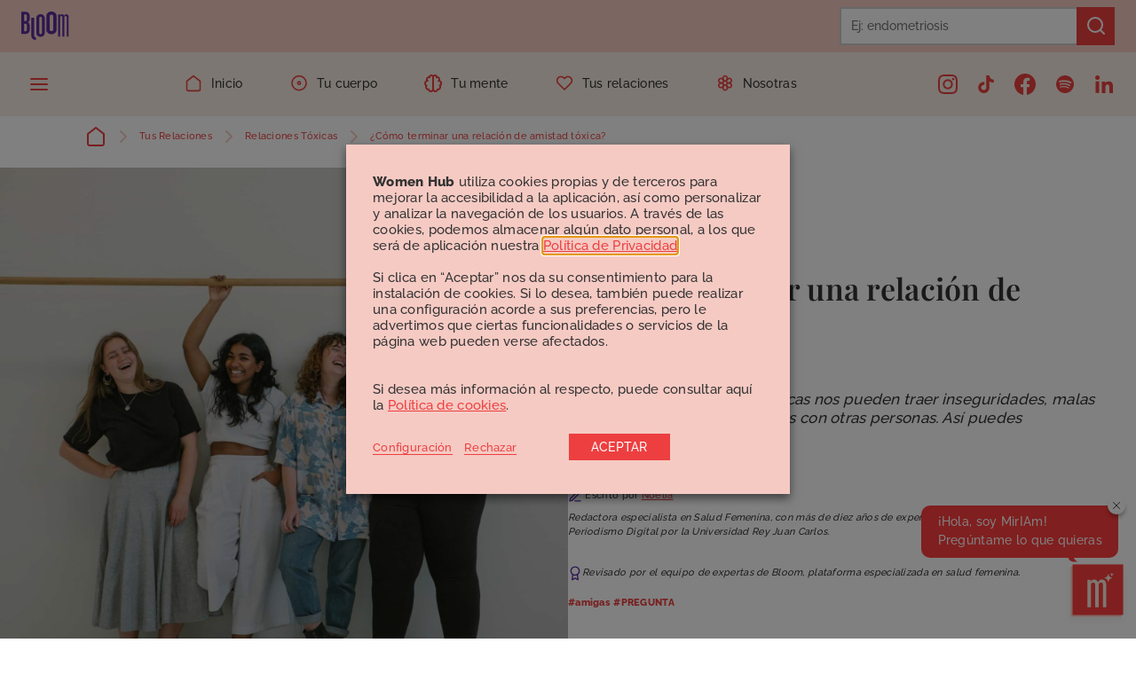

--- FILE ---
content_type: text/html; charset=UTF-8
request_url: https://bebloomers.com/tus-relaciones/relaciones-toxicas/relaciones-de-amistad-toxicas/
body_size: 46000
content:


<!doctype html>


<!--[if lt IE 7]><html lang="es" prefix="og: https://ogp.me/ns#" class="lt-ie9 lt-ie8 lt-ie7"><![endif]-->
<!--[if (IE 7)&!(IEMobile)]><html lang="es" prefix="og: https://ogp.me/ns#" class="lt-ie9 lt-ie8"><![endif]-->
<!--[if (IE 8)&!(IEMobile)]><html lang="es" prefix="og: https://ogp.me/ns#" class="lt-ie9"><![endif]-->
<html lang="es" prefix="og: https://ogp.me/ns#">

<head>
    <meta charset="UTF-8" />
	    <link rel="apple-touch-icon" sizes="180x180"
          href="https://bebloomers.com/wp-content/themes/theme/_/img/icons/apple-touch-icon.png">
    <link rel="icon" type="image/png" sizes="32x32"
          href="https://bebloomers.com/wp-content/themes/theme/_/img/icons/favicon-32x32.png">
    <link rel="icon" type="image/png" sizes="16x16"
          href="https://bebloomers.com/wp-content/themes/theme/_/img/icons/favicon-16x16.png">
    <link rel="manifest" href="https://bebloomers.com/wp-content/themes/theme/_/img/icons/site.webmanifest">
    <link rel="mask-icon" href="https://bebloomers.com/wp-content/themes/theme/_/img/icons/safari-pinned-tab.svg"
          color="#592d9c">
    <meta name="msapplication-TileColor" content="#f7ede2">
    <meta name="theme-color" content="#592d9c">
    <meta name="HandheldFriendly" content="True">
    <meta name="MobileOptimized" content="320">
    <meta http-equiv="X-UA-Compatible" content="IE=edge,chrome=1" />
    <meta name="viewport" content="width=device-width, initial-scale=1, maximum-scale=1, user-scalable=no" />
    <!-- Data Layer Init -->
    <script>
        (() => {
            window.dataLayer = window.dataLayer || [];
        })();
    </script>
	
<!-- Optimización en motores de búsqueda por Rank Math PRO -  https://rankmath.com/ -->
<title>¿Cómo terminar con relaciones de amistad tóxicas?</title>
<meta name="description" content="Las relaciones de amistad tóxicas existen y pueden generarnos inseguridad. Identificarlas es fundamental para poder acabar con ellas."/>
<meta name="robots" content="follow, index, max-snippet:-1, max-video-preview:-1, max-image-preview:large"/>
<link rel="canonical" href="https://bebloomers.com/tus-relaciones/relaciones-toxicas/relaciones-de-amistad-toxicas/" />
<meta property="og:locale" content="es_ES" />
<meta property="og:type" content="article" />
<meta property="og:title" content="¿Cómo terminar con relaciones de amistad tóxicas?" />
<meta property="og:description" content="Las relaciones de amistad tóxicas existen y pueden generarnos inseguridad. Identificarlas es fundamental para poder acabar con ellas." />
<meta property="og:url" content="https://bebloomers.com/tus-relaciones/relaciones-toxicas/relaciones-de-amistad-toxicas/" />
<meta property="og:site_name" content="Bloom" />
<meta property="article:publisher" content="https://www.facebook.com/bebloomers" />
<meta property="article:author" content="https://www.facebook.com/bebloomers" />
<meta property="article:tag" content="amigas" />
<meta property="article:tag" content="PREGUNTA" />
<meta property="article:section" content="Relaciones Tóxicas" />
<meta property="og:updated_time" content="2022-07-01T08:35:44+02:00" />
<meta property="og:image" content="https://bebloomers.com/wp-content/uploads/2022/01/relaciones-amistad-toxicas-1.jpg" />
<meta property="og:image:secure_url" content="https://bebloomers.com/wp-content/uploads/2022/01/relaciones-amistad-toxicas-1.jpg" />
<meta property="og:image:width" content="1920" />
<meta property="og:image:height" content="1920" />
<meta property="og:image:alt" content="amistad relaciones toxicas" />
<meta property="og:image:type" content="image/jpeg" />
<meta property="article:published_time" content="2022-01-26T16:46:04+01:00" />
<meta property="article:modified_time" content="2022-07-01T08:35:44+02:00" />
<meta name="twitter:card" content="summary_large_image" />
<meta name="twitter:title" content="¿Cómo terminar con relaciones de amistad tóxicas?" />
<meta name="twitter:description" content="Las relaciones de amistad tóxicas existen y pueden generarnos inseguridad. Identificarlas es fundamental para poder acabar con ellas." />
<meta name="twitter:image" content="https://bebloomers.com/wp-content/uploads/2022/01/relaciones-amistad-toxicas-1.jpg" />
<meta name="twitter:label1" content="Escrito por" />
<meta name="twitter:data1" content="Noelia" />
<meta name="twitter:label2" content="Tiempo de lectura" />
<meta name="twitter:data2" content="3 minutos" />
<script type="application/ld+json" class="rank-math-schema-pro">{"@context":"https://schema.org","@graph":[{"@type":["Person","Organization"],"@id":"https://bebloomers.com/#person","name":"cloudappi","sameAs":["https://www.facebook.com/bebloomers"]},{"@type":"WebSite","@id":"https://bebloomers.com/#website","url":"https://bebloomers.com","name":"cloudappi","publisher":{"@id":"https://bebloomers.com/#person"},"inLanguage":"es"},{"@type":"ImageObject","@id":"https://bebloomers.com/wp-content/uploads/2022/01/relaciones-amistad-toxicas-1.jpg","url":"https://bebloomers.com/wp-content/uploads/2022/01/relaciones-amistad-toxicas-1.jpg","width":"1920","height":"1920","caption":"amistad relaciones toxicas","inLanguage":"es"},{"@type":"BreadcrumbList","@id":"https://bebloomers.com/tus-relaciones/relaciones-toxicas/relaciones-de-amistad-toxicas/#breadcrumb","itemListElement":[{"@type":"ListItem","position":"1","item":{"@id":"https://bebloomers.com/","name":"Inicio"}},{"@type":"ListItem","position":"2","item":{"@id":"https://bebloomers.com/tus-relaciones/relaciones-toxicas/","name":"Relaciones T\u00f3xicas"}},{"@type":"ListItem","position":"3","item":{"@id":"https://bebloomers.com/tus-relaciones/relaciones-toxicas/relaciones-de-amistad-toxicas/","name":"\u00bfC\u00f3mo terminar una relaci\u00f3n de amistad t\u00f3xica?"}}]},{"@type":"WebPage","@id":"https://bebloomers.com/tus-relaciones/relaciones-toxicas/relaciones-de-amistad-toxicas/#webpage","url":"https://bebloomers.com/tus-relaciones/relaciones-toxicas/relaciones-de-amistad-toxicas/","name":"\u00bfC\u00f3mo terminar con relaciones de amistad t\u00f3xicas?","datePublished":"2022-01-26T16:46:04+01:00","dateModified":"2022-07-01T08:35:44+02:00","isPartOf":{"@id":"https://bebloomers.com/#website"},"primaryImageOfPage":{"@id":"https://bebloomers.com/wp-content/uploads/2022/01/relaciones-amistad-toxicas-1.jpg"},"inLanguage":"es","breadcrumb":{"@id":"https://bebloomers.com/tus-relaciones/relaciones-toxicas/relaciones-de-amistad-toxicas/#breadcrumb"}},{"@type":"Person","@id":"https://bebloomers.com/nuestras-autoras/noelia/","name":"Noelia","description":"Lee todos los art\u00edculos sobre salud femenina de Noelia, autora del equipo de Bloom. \u00a1Contenidos escritos por y para mujeres!","url":"https://bebloomers.com/nuestras-autoras/noelia/","image":{"@type":"ImageObject","@id":"https://bebloomers.com/wp-content/uploads/nsl_avatars/d0eae3cbc516608151bb71ff347e5470.jpg","url":"https://bebloomers.com/wp-content/uploads/nsl_avatars/d0eae3cbc516608151bb71ff347e5470.jpg","caption":"Noelia","inLanguage":"es"}},{"@type":"NewsArticle","headline":"\u00bfC\u00f3mo terminar con relaciones de amistad t\u00f3xicas?","keywords":"relaciones de amistad t\u00f3xicas","datePublished":"2022-01-26T16:46:04+01:00","dateModified":"2022-07-01T08:35:44+02:00","articleSection":"Relaciones T\u00f3xicas, Tus Relaciones","author":{"@id":"https://bebloomers.com/nuestras-autoras/noelia/","name":"Noelia"},"publisher":{"@id":"https://bebloomers.com/#person"},"description":"Las relaciones de amistad t\u00f3xicas existen y pueden generarnos inseguridad. Identificarlas es fundamental para poder acabar con ellas.","copyrightYear":"2022","copyrightHolder":{"@id":"https://bebloomers.com/#person"},"name":"\u00bfC\u00f3mo terminar con relaciones de amistad t\u00f3xicas?","@id":"https://bebloomers.com/tus-relaciones/relaciones-toxicas/relaciones-de-amistad-toxicas/#richSnippet","isPartOf":{"@id":"https://bebloomers.com/tus-relaciones/relaciones-toxicas/relaciones-de-amistad-toxicas/#webpage"},"image":{"@id":"https://bebloomers.com/wp-content/uploads/2022/01/relaciones-amistad-toxicas-1.jpg"},"inLanguage":"es","mainEntityOfPage":{"@id":"https://bebloomers.com/tus-relaciones/relaciones-toxicas/relaciones-de-amistad-toxicas/#webpage"}}]}</script>
<!-- /Plugin Rank Math WordPress SEO -->

<link rel="alternate" type="application/rss+xml" title="Bloom &raquo; Comentario ¿Cómo terminar una relación de amistad tóxica? del feed" href="https://bebloomers.com/tus-relaciones/relaciones-toxicas/relaciones-de-amistad-toxicas/feed/" />
<script type="text/javascript">
/* <![CDATA[ */
window._wpemojiSettings = {"baseUrl":"https:\/\/s.w.org\/images\/core\/emoji\/15.0.3\/72x72\/","ext":".png","svgUrl":"https:\/\/s.w.org\/images\/core\/emoji\/15.0.3\/svg\/","svgExt":".svg","source":{"concatemoji":"https:\/\/bebloomers.com\/wp-includes\/js\/wp-emoji-release.min.js?ver=6.6.1"}};
/*! This file is auto-generated */
!function(i,n){var o,s,e;function c(e){try{var t={supportTests:e,timestamp:(new Date).valueOf()};sessionStorage.setItem(o,JSON.stringify(t))}catch(e){}}function p(e,t,n){e.clearRect(0,0,e.canvas.width,e.canvas.height),e.fillText(t,0,0);var t=new Uint32Array(e.getImageData(0,0,e.canvas.width,e.canvas.height).data),r=(e.clearRect(0,0,e.canvas.width,e.canvas.height),e.fillText(n,0,0),new Uint32Array(e.getImageData(0,0,e.canvas.width,e.canvas.height).data));return t.every(function(e,t){return e===r[t]})}function u(e,t,n){switch(t){case"flag":return n(e,"\ud83c\udff3\ufe0f\u200d\u26a7\ufe0f","\ud83c\udff3\ufe0f\u200b\u26a7\ufe0f")?!1:!n(e,"\ud83c\uddfa\ud83c\uddf3","\ud83c\uddfa\u200b\ud83c\uddf3")&&!n(e,"\ud83c\udff4\udb40\udc67\udb40\udc62\udb40\udc65\udb40\udc6e\udb40\udc67\udb40\udc7f","\ud83c\udff4\u200b\udb40\udc67\u200b\udb40\udc62\u200b\udb40\udc65\u200b\udb40\udc6e\u200b\udb40\udc67\u200b\udb40\udc7f");case"emoji":return!n(e,"\ud83d\udc26\u200d\u2b1b","\ud83d\udc26\u200b\u2b1b")}return!1}function f(e,t,n){var r="undefined"!=typeof WorkerGlobalScope&&self instanceof WorkerGlobalScope?new OffscreenCanvas(300,150):i.createElement("canvas"),a=r.getContext("2d",{willReadFrequently:!0}),o=(a.textBaseline="top",a.font="600 32px Arial",{});return e.forEach(function(e){o[e]=t(a,e,n)}),o}function t(e){var t=i.createElement("script");t.src=e,t.defer=!0,i.head.appendChild(t)}"undefined"!=typeof Promise&&(o="wpEmojiSettingsSupports",s=["flag","emoji"],n.supports={everything:!0,everythingExceptFlag:!0},e=new Promise(function(e){i.addEventListener("DOMContentLoaded",e,{once:!0})}),new Promise(function(t){var n=function(){try{var e=JSON.parse(sessionStorage.getItem(o));if("object"==typeof e&&"number"==typeof e.timestamp&&(new Date).valueOf()<e.timestamp+604800&&"object"==typeof e.supportTests)return e.supportTests}catch(e){}return null}();if(!n){if("undefined"!=typeof Worker&&"undefined"!=typeof OffscreenCanvas&&"undefined"!=typeof URL&&URL.createObjectURL&&"undefined"!=typeof Blob)try{var e="postMessage("+f.toString()+"("+[JSON.stringify(s),u.toString(),p.toString()].join(",")+"));",r=new Blob([e],{type:"text/javascript"}),a=new Worker(URL.createObjectURL(r),{name:"wpTestEmojiSupports"});return void(a.onmessage=function(e){c(n=e.data),a.terminate(),t(n)})}catch(e){}c(n=f(s,u,p))}t(n)}).then(function(e){for(var t in e)n.supports[t]=e[t],n.supports.everything=n.supports.everything&&n.supports[t],"flag"!==t&&(n.supports.everythingExceptFlag=n.supports.everythingExceptFlag&&n.supports[t]);n.supports.everythingExceptFlag=n.supports.everythingExceptFlag&&!n.supports.flag,n.DOMReady=!1,n.readyCallback=function(){n.DOMReady=!0}}).then(function(){return e}).then(function(){var e;n.supports.everything||(n.readyCallback(),(e=n.source||{}).concatemoji?t(e.concatemoji):e.wpemoji&&e.twemoji&&(t(e.twemoji),t(e.wpemoji)))}))}((window,document),window._wpemojiSettings);
/* ]]> */
</script>
<link rel='stylesheet' id='sbi_styles-css' href='https://bebloomers.com/wp-content/plugins/instagram-feed-pro/css/sbi-styles.min.css?ver=6.3.11768640064' type='text/css' media='all' />
<style id='wp-emoji-styles-inline-css' type='text/css'>

	img.wp-smiley, img.emoji {
		display: inline !important;
		border: none !important;
		box-shadow: none !important;
		height: 1em !important;
		width: 1em !important;
		margin: 0 0.07em !important;
		vertical-align: -0.1em !important;
		background: none !important;
		padding: 0 !important;
	}
</style>
<link rel='stylesheet' id='wp-block-library-css' href='https://bebloomers.com/wp-includes/css/dist/block-library/style.min.css?ver=6.6.1' type='text/css' media='all' />
<style id='rank-math-toc-block-style-inline-css' type='text/css'>
.wp-block-rank-math-toc-block nav ol{counter-reset:item}.wp-block-rank-math-toc-block nav ol li{display:block}.wp-block-rank-math-toc-block nav ol li:before{content:counters(item, ".") ". ";counter-increment:item}

</style>
<style id='classic-theme-styles-inline-css' type='text/css'>
/*! This file is auto-generated */
.wp-block-button__link{color:#fff;background-color:#32373c;border-radius:9999px;box-shadow:none;text-decoration:none;padding:calc(.667em + 2px) calc(1.333em + 2px);font-size:1.125em}.wp-block-file__button{background:#32373c;color:#fff;text-decoration:none}
</style>
<style id='global-styles-inline-css' type='text/css'>
:root{--wp--preset--aspect-ratio--square: 1;--wp--preset--aspect-ratio--4-3: 4/3;--wp--preset--aspect-ratio--3-4: 3/4;--wp--preset--aspect-ratio--3-2: 3/2;--wp--preset--aspect-ratio--2-3: 2/3;--wp--preset--aspect-ratio--16-9: 16/9;--wp--preset--aspect-ratio--9-16: 9/16;--wp--preset--color--black: #000000;--wp--preset--color--cyan-bluish-gray: #abb8c3;--wp--preset--color--white: #ffffff;--wp--preset--color--pale-pink: #f78da7;--wp--preset--color--vivid-red: #cf2e2e;--wp--preset--color--luminous-vivid-orange: #ff6900;--wp--preset--color--luminous-vivid-amber: #fcb900;--wp--preset--color--light-green-cyan: #7bdcb5;--wp--preset--color--vivid-green-cyan: #00d084;--wp--preset--color--pale-cyan-blue: #8ed1fc;--wp--preset--color--vivid-cyan-blue: #0693e3;--wp--preset--color--vivid-purple: #9b51e0;--wp--preset--gradient--vivid-cyan-blue-to-vivid-purple: linear-gradient(135deg,rgba(6,147,227,1) 0%,rgb(155,81,224) 100%);--wp--preset--gradient--light-green-cyan-to-vivid-green-cyan: linear-gradient(135deg,rgb(122,220,180) 0%,rgb(0,208,130) 100%);--wp--preset--gradient--luminous-vivid-amber-to-luminous-vivid-orange: linear-gradient(135deg,rgba(252,185,0,1) 0%,rgba(255,105,0,1) 100%);--wp--preset--gradient--luminous-vivid-orange-to-vivid-red: linear-gradient(135deg,rgba(255,105,0,1) 0%,rgb(207,46,46) 100%);--wp--preset--gradient--very-light-gray-to-cyan-bluish-gray: linear-gradient(135deg,rgb(238,238,238) 0%,rgb(169,184,195) 100%);--wp--preset--gradient--cool-to-warm-spectrum: linear-gradient(135deg,rgb(74,234,220) 0%,rgb(151,120,209) 20%,rgb(207,42,186) 40%,rgb(238,44,130) 60%,rgb(251,105,98) 80%,rgb(254,248,76) 100%);--wp--preset--gradient--blush-light-purple: linear-gradient(135deg,rgb(255,206,236) 0%,rgb(152,150,240) 100%);--wp--preset--gradient--blush-bordeaux: linear-gradient(135deg,rgb(254,205,165) 0%,rgb(254,45,45) 50%,rgb(107,0,62) 100%);--wp--preset--gradient--luminous-dusk: linear-gradient(135deg,rgb(255,203,112) 0%,rgb(199,81,192) 50%,rgb(65,88,208) 100%);--wp--preset--gradient--pale-ocean: linear-gradient(135deg,rgb(255,245,203) 0%,rgb(182,227,212) 50%,rgb(51,167,181) 100%);--wp--preset--gradient--electric-grass: linear-gradient(135deg,rgb(202,248,128) 0%,rgb(113,206,126) 100%);--wp--preset--gradient--midnight: linear-gradient(135deg,rgb(2,3,129) 0%,rgb(40,116,252) 100%);--wp--preset--font-size--small: 13px;--wp--preset--font-size--medium: 20px;--wp--preset--font-size--large: 36px;--wp--preset--font-size--x-large: 42px;--wp--preset--spacing--20: 0.44rem;--wp--preset--spacing--30: 0.67rem;--wp--preset--spacing--40: 1rem;--wp--preset--spacing--50: 1.5rem;--wp--preset--spacing--60: 2.25rem;--wp--preset--spacing--70: 3.38rem;--wp--preset--spacing--80: 5.06rem;--wp--preset--shadow--natural: 6px 6px 9px rgba(0, 0, 0, 0.2);--wp--preset--shadow--deep: 12px 12px 50px rgba(0, 0, 0, 0.4);--wp--preset--shadow--sharp: 6px 6px 0px rgba(0, 0, 0, 0.2);--wp--preset--shadow--outlined: 6px 6px 0px -3px rgba(255, 255, 255, 1), 6px 6px rgba(0, 0, 0, 1);--wp--preset--shadow--crisp: 6px 6px 0px rgba(0, 0, 0, 1);}:where(.is-layout-flex){gap: 0.5em;}:where(.is-layout-grid){gap: 0.5em;}body .is-layout-flex{display: flex;}.is-layout-flex{flex-wrap: wrap;align-items: center;}.is-layout-flex > :is(*, div){margin: 0;}body .is-layout-grid{display: grid;}.is-layout-grid > :is(*, div){margin: 0;}:where(.wp-block-columns.is-layout-flex){gap: 2em;}:where(.wp-block-columns.is-layout-grid){gap: 2em;}:where(.wp-block-post-template.is-layout-flex){gap: 1.25em;}:where(.wp-block-post-template.is-layout-grid){gap: 1.25em;}.has-black-color{color: var(--wp--preset--color--black) !important;}.has-cyan-bluish-gray-color{color: var(--wp--preset--color--cyan-bluish-gray) !important;}.has-white-color{color: var(--wp--preset--color--white) !important;}.has-pale-pink-color{color: var(--wp--preset--color--pale-pink) !important;}.has-vivid-red-color{color: var(--wp--preset--color--vivid-red) !important;}.has-luminous-vivid-orange-color{color: var(--wp--preset--color--luminous-vivid-orange) !important;}.has-luminous-vivid-amber-color{color: var(--wp--preset--color--luminous-vivid-amber) !important;}.has-light-green-cyan-color{color: var(--wp--preset--color--light-green-cyan) !important;}.has-vivid-green-cyan-color{color: var(--wp--preset--color--vivid-green-cyan) !important;}.has-pale-cyan-blue-color{color: var(--wp--preset--color--pale-cyan-blue) !important;}.has-vivid-cyan-blue-color{color: var(--wp--preset--color--vivid-cyan-blue) !important;}.has-vivid-purple-color{color: var(--wp--preset--color--vivid-purple) !important;}.has-black-background-color{background-color: var(--wp--preset--color--black) !important;}.has-cyan-bluish-gray-background-color{background-color: var(--wp--preset--color--cyan-bluish-gray) !important;}.has-white-background-color{background-color: var(--wp--preset--color--white) !important;}.has-pale-pink-background-color{background-color: var(--wp--preset--color--pale-pink) !important;}.has-vivid-red-background-color{background-color: var(--wp--preset--color--vivid-red) !important;}.has-luminous-vivid-orange-background-color{background-color: var(--wp--preset--color--luminous-vivid-orange) !important;}.has-luminous-vivid-amber-background-color{background-color: var(--wp--preset--color--luminous-vivid-amber) !important;}.has-light-green-cyan-background-color{background-color: var(--wp--preset--color--light-green-cyan) !important;}.has-vivid-green-cyan-background-color{background-color: var(--wp--preset--color--vivid-green-cyan) !important;}.has-pale-cyan-blue-background-color{background-color: var(--wp--preset--color--pale-cyan-blue) !important;}.has-vivid-cyan-blue-background-color{background-color: var(--wp--preset--color--vivid-cyan-blue) !important;}.has-vivid-purple-background-color{background-color: var(--wp--preset--color--vivid-purple) !important;}.has-black-border-color{border-color: var(--wp--preset--color--black) !important;}.has-cyan-bluish-gray-border-color{border-color: var(--wp--preset--color--cyan-bluish-gray) !important;}.has-white-border-color{border-color: var(--wp--preset--color--white) !important;}.has-pale-pink-border-color{border-color: var(--wp--preset--color--pale-pink) !important;}.has-vivid-red-border-color{border-color: var(--wp--preset--color--vivid-red) !important;}.has-luminous-vivid-orange-border-color{border-color: var(--wp--preset--color--luminous-vivid-orange) !important;}.has-luminous-vivid-amber-border-color{border-color: var(--wp--preset--color--luminous-vivid-amber) !important;}.has-light-green-cyan-border-color{border-color: var(--wp--preset--color--light-green-cyan) !important;}.has-vivid-green-cyan-border-color{border-color: var(--wp--preset--color--vivid-green-cyan) !important;}.has-pale-cyan-blue-border-color{border-color: var(--wp--preset--color--pale-cyan-blue) !important;}.has-vivid-cyan-blue-border-color{border-color: var(--wp--preset--color--vivid-cyan-blue) !important;}.has-vivid-purple-border-color{border-color: var(--wp--preset--color--vivid-purple) !important;}.has-vivid-cyan-blue-to-vivid-purple-gradient-background{background: var(--wp--preset--gradient--vivid-cyan-blue-to-vivid-purple) !important;}.has-light-green-cyan-to-vivid-green-cyan-gradient-background{background: var(--wp--preset--gradient--light-green-cyan-to-vivid-green-cyan) !important;}.has-luminous-vivid-amber-to-luminous-vivid-orange-gradient-background{background: var(--wp--preset--gradient--luminous-vivid-amber-to-luminous-vivid-orange) !important;}.has-luminous-vivid-orange-to-vivid-red-gradient-background{background: var(--wp--preset--gradient--luminous-vivid-orange-to-vivid-red) !important;}.has-very-light-gray-to-cyan-bluish-gray-gradient-background{background: var(--wp--preset--gradient--very-light-gray-to-cyan-bluish-gray) !important;}.has-cool-to-warm-spectrum-gradient-background{background: var(--wp--preset--gradient--cool-to-warm-spectrum) !important;}.has-blush-light-purple-gradient-background{background: var(--wp--preset--gradient--blush-light-purple) !important;}.has-blush-bordeaux-gradient-background{background: var(--wp--preset--gradient--blush-bordeaux) !important;}.has-luminous-dusk-gradient-background{background: var(--wp--preset--gradient--luminous-dusk) !important;}.has-pale-ocean-gradient-background{background: var(--wp--preset--gradient--pale-ocean) !important;}.has-electric-grass-gradient-background{background: var(--wp--preset--gradient--electric-grass) !important;}.has-midnight-gradient-background{background: var(--wp--preset--gradient--midnight) !important;}.has-small-font-size{font-size: var(--wp--preset--font-size--small) !important;}.has-medium-font-size{font-size: var(--wp--preset--font-size--medium) !important;}.has-large-font-size{font-size: var(--wp--preset--font-size--large) !important;}.has-x-large-font-size{font-size: var(--wp--preset--font-size--x-large) !important;}
:where(.wp-block-post-template.is-layout-flex){gap: 1.25em;}:where(.wp-block-post-template.is-layout-grid){gap: 1.25em;}
:where(.wp-block-columns.is-layout-flex){gap: 2em;}:where(.wp-block-columns.is-layout-grid){gap: 2em;}
:root :where(.wp-block-pullquote){font-size: 1.5em;line-height: 1.6;}
</style>
<link rel='stylesheet' id='contact-form-7-css' href='https://bebloomers.com/wp-content/plugins/contact-form-7/includes/css/styles.css?ver=5.9.8' type='text/css' media='all' />
<link rel='stylesheet' id='cookie-law-info-css' href='https://bebloomers.com/wp-content/plugins/webtoffee-gdpr-cookie-consent/public/css/cookie-law-info-public.css?ver=2.3.9' type='text/css' media='all' />
<link rel='stylesheet' id='cookie-law-info-gdpr-css' href='https://bebloomers.com/wp-content/plugins/webtoffee-gdpr-cookie-consent/public/css/cookie-law-info-gdpr.css?ver=2.3.9' type='text/css' media='all' />
<style id='cookie-law-info-gdpr-inline-css' type='text/css'>
.cli-modal-content, .cli-tab-content { background-color: #ffffff; }.cli-privacy-content-text, .cli-modal .cli-modal-dialog, .cli-tab-container p, a.cli-privacy-readmore { color: #000000; }.cli-tab-header { background-color: #f2f2f2; }.cli-tab-header, .cli-tab-header a.cli-nav-link,span.cli-necessary-caption,.cli-switch .cli-slider:after { color: #000000; }.cli-switch .cli-slider:before { background-color: #ffffff; }.cli-switch input:checked + .cli-slider:before { background-color: #ffffff; }.cli-switch .cli-slider { background-color: #e3e1e8; }.cli-switch input:checked + .cli-slider { background-color: #28a745; }.cli-modal-close svg { fill: #000000; }.cli-tab-footer .wt-cli-privacy-accept-all-btn { background-color: #00acad; color: #ffffff}.cli-tab-footer .wt-cli-privacy-accept-btn { background-color: #00acad; color: #ffffff}.cli-tab-header a:before{ border-right: 1px solid #000000; border-bottom: 1px solid #000000; }
</style>
<link rel='stylesheet' id='main-css' href='https://bebloomers.com/wp-content/themes/theme/dist/main.css?ver=1.0.3' type='text/css' media='all' />
<script type="text/javascript">
            window._nslDOMReady = function (callback) {
                if ( document.readyState === "complete" || document.readyState === "interactive" ) {
                    callback();
                } else {
                    document.addEventListener( "DOMContentLoaded", callback );
                }
            };
            </script><script type="text/javascript" src="https://bebloomers.com/wp-includes/js/jquery/jquery.min.js?ver=3.7.1" id="jquery-core-js"></script>
<script type="text/javascript" src="https://bebloomers.com/wp-includes/js/jquery/jquery-migrate.min.js?ver=3.4.1" id="jquery-migrate-js"></script>
<script type="text/javascript" id="cookie-law-info-js-extra">
/* <![CDATA[ */
var Cli_Data = {"nn_cookie_ids":[],"non_necessary_cookies":[],"cookielist":{"necessary":{"id":110,"status":true,"priority":0,"title":"Cookies t\u00e9cnicas o necesarias","strict":true,"default_state":false,"ccpa_optout":false,"loadonstart":false},"marketing":{"id":121,"status":true,"priority":3,"title":"Cookies de publicidad comportamental","strict":false,"default_state":false,"ccpa_optout":false,"loadonstart":false},"analytic":{"id":114,"status":true,"priority":2,"title":"Cookies anal\u00edticas","strict":false,"default_state":true,"ccpa_optout":false,"loadonstart":true},"customize":{"id":120,"status":true,"priority":1,"title":"Cookies de personalizaci\u00f3n","strict":false,"default_state":false,"ccpa_optout":false,"loadonstart":false}},"ajax_url":"https:\/\/bebloomers.com\/wp-admin\/admin-ajax.php","current_lang":"es","security":"173af86757","eu_countries":["GB"],"geoIP":"disabled","use_custom_geolocation_api":"","custom_geolocation_api":"https:\/\/geoip.cookieyes.com\/geoip\/checker\/result.php","consentVersion":"2","strictlyEnabled":["necessary","obligatoire","necessary"],"cookieDomain":"","privacy_length":"250","ccpaEnabled":"","ccpaRegionBased":"","ccpaBarEnabled":"","ccpaType":"gdpr","triggerDomRefresh":"","secure_cookies":""};
var log_object = {"ajax_url":"https:\/\/bebloomers.com\/wp-admin\/admin-ajax.php"};
/* ]]> */
</script>
<script type="text/javascript" src="https://bebloomers.com/wp-content/plugins/webtoffee-gdpr-cookie-consent/public/js/cookie-law-info-public.js?ver=2.3.9" id="cookie-law-info-js"></script>
<link rel="https://api.w.org/" href="https://bebloomers.com/wp-json/" /><link rel="alternate" title="JSON" type="application/json" href="https://bebloomers.com/wp-json/wp/v2/posts/5410" /><link rel='shortlink' href='https://bebloomers.com/?p=5410' />
<link rel="alternate" title="oEmbed (JSON)" type="application/json+oembed" href="https://bebloomers.com/wp-json/oembed/1.0/embed?url=https%3A%2F%2Fbebloomers.com%2Ftus-relaciones%2Frelaciones-toxicas%2Frelaciones-de-amistad-toxicas%2F" />
<link rel="alternate" title="oEmbed (XML)" type="text/xml+oembed" href="https://bebloomers.com/wp-json/oembed/1.0/embed?url=https%3A%2F%2Fbebloomers.com%2Ftus-relaciones%2Frelaciones-toxicas%2Frelaciones-de-amistad-toxicas%2F&#038;format=xml" />
<!-- Google Tag Manager -->
<script type="text/plain" data-cli-class="cli-blocker-script"  data-cli-category="analytic" data-cli-script-type="analytic" data-cli-block="false" data-cli-block-if-ccpa-optout="false" data-cli-element-position="head">(function(w,d,s,l,i){w[l]=w[l]||[];w[l].push({'gtm.start':
new Date().getTime(),event:'gtm.js'});var f=d.getElementsByTagName(s)[0],
j=d.createElement(s),dl=l!='dataLayer'?'&l='+l:'';j.async=true;j.src=
'https://www.googletagmanager.com/gtm.js?id='+i+dl;f.parentNode.insertBefore(j,f);
})(window,document,'script','dataLayer','GTM-K9GPLRH');</script>
<!-- End Google Tag Manager -->		<script>
			document.documentElement.className = document.documentElement.className.replace('no-js', 'js');
		</script>
				<style>
			.no-js img.lazyload {
				display: none;
			}

			figure.wp-block-image img.lazyloading {
				min-width: 150px;
			}

						.lazyload, .lazyloading {
				opacity: 0;
			}

			.lazyloaded {
				opacity: 1;
				transition: opacity 400ms;
				transition-delay: 0ms;
			}

					</style>
		    <script type="text/javascript">
        var ajaxurl = 'https://bebloomers.com/wp-admin/admin-ajax.php';
        var nonce = 'e69374ed99';
    </script>
    <style type="text/css">div.nsl-container[data-align="left"] {
    text-align: left;
}

div.nsl-container[data-align="center"] {
    text-align: center;
}

div.nsl-container[data-align="right"] {
    text-align: right;
}


div.nsl-container div.nsl-container-buttons a[data-plugin="nsl"] {
    text-decoration: none;
    box-shadow: none;
    border: 0;
}

div.nsl-container .nsl-container-buttons {
    display: flex;
    padding: 5px 0;
}

div.nsl-container.nsl-container-block .nsl-container-buttons {
    display: inline-grid;
    grid-template-columns: minmax(145px, auto);
}

div.nsl-container-block-fullwidth .nsl-container-buttons {
    flex-flow: column;
    align-items: center;
}

div.nsl-container-block-fullwidth .nsl-container-buttons a,
div.nsl-container-block .nsl-container-buttons a {
    flex: 1 1 auto;
    display: block;
    margin: 5px 0;
    width: 100%;
}

div.nsl-container-inline {
    margin: -5px;
    text-align: left;
}

div.nsl-container-inline .nsl-container-buttons {
    justify-content: center;
    flex-wrap: wrap;
}

div.nsl-container-inline .nsl-container-buttons a {
    margin: 5px;
    display: inline-block;
}

div.nsl-container-grid .nsl-container-buttons {
    flex-flow: row;
    align-items: center;
    flex-wrap: wrap;
}

div.nsl-container-grid .nsl-container-buttons a {
    flex: 1 1 auto;
    display: block;
    margin: 5px;
    max-width: 280px;
    width: 100%;
}

@media only screen and (min-width: 650px) {
    div.nsl-container-grid .nsl-container-buttons a {
        width: auto;
    }
}

div.nsl-container .nsl-button {
    cursor: pointer;
    vertical-align: top;
    border-radius: 4px;
}

div.nsl-container .nsl-button-default {
    color: #fff;
    display: flex;
}

div.nsl-container .nsl-button-icon {
    display: inline-block;
}

div.nsl-container .nsl-button-svg-container {
    flex: 0 0 auto;
    padding: 8px;
    display: flex;
    align-items: center;
}

div.nsl-container svg {
    height: 24px;
    width: 24px;
    vertical-align: top;
}

div.nsl-container .nsl-button-default div.nsl-button-label-container {
    margin: 0 24px 0 12px;
    padding: 10px 0;
    font-family: Helvetica, Arial, sans-serif;
    font-size: 16px;
    line-height: 20px;
    letter-spacing: .25px;
    overflow: hidden;
    text-align: center;
    text-overflow: clip;
    white-space: nowrap;
    flex: 1 1 auto;
    -webkit-font-smoothing: antialiased;
    -moz-osx-font-smoothing: grayscale;
    text-transform: none;
    display: inline-block;
}

div.nsl-container .nsl-button-google[data-skin="dark"] .nsl-button-svg-container {
    margin: 1px;
    padding: 7px;
    border-radius: 3px;
    background: #fff;
}

div.nsl-container .nsl-button-google[data-skin="light"] {
    border-radius: 1px;
    box-shadow: 0 1px 5px 0 rgba(0, 0, 0, .25);
    color: RGBA(0, 0, 0, 0.54);
}

div.nsl-container .nsl-button-apple .nsl-button-svg-container {
    padding: 0 6px;
}

div.nsl-container .nsl-button-apple .nsl-button-svg-container svg {
    height: 40px;
    width: auto;
}

div.nsl-container .nsl-button-apple[data-skin="light"] {
    color: #000;
    box-shadow: 0 0 0 1px #000;
}

div.nsl-container .nsl-button-facebook[data-skin="white"] {
    color: #000;
    box-shadow: inset 0 0 0 1px #000;
}

div.nsl-container .nsl-button-facebook[data-skin="light"] {
    color: #1877F2;
    box-shadow: inset 0 0 0 1px #1877F2;
}

div.nsl-container .nsl-button-spotify[data-skin="white"] {
    color: #191414;
    box-shadow: inset 0 0 0 1px #191414;
}

div.nsl-container .nsl-button-apple div.nsl-button-label-container {
    font-size: 17px;
    font-family: -apple-system, BlinkMacSystemFont, "Segoe UI", Roboto, Helvetica, Arial, sans-serif, "Apple Color Emoji", "Segoe UI Emoji", "Segoe UI Symbol";
}

div.nsl-container .nsl-button-slack div.nsl-button-label-container {
    font-size: 17px;
    font-family: -apple-system, BlinkMacSystemFont, "Segoe UI", Roboto, Helvetica, Arial, sans-serif, "Apple Color Emoji", "Segoe UI Emoji", "Segoe UI Symbol";
}

div.nsl-container .nsl-button-slack[data-skin="light"] {
    color: #000000;
    box-shadow: inset 0 0 0 1px #DDDDDD;
}

div.nsl-container .nsl-button-tiktok[data-skin="light"] {
    color: #161823;
    box-shadow: 0 0 0 1px rgba(22, 24, 35, 0.12);
}


div.nsl-container .nsl-button-kakao {
    color: rgba(0, 0, 0, 0.85);
}

.nsl-clear {
    clear: both;
}

.nsl-container {
    clear: both;
}

.nsl-disabled-provider .nsl-button {
    filter: grayscale(1);
    opacity: 0.8;
}

/*Button align start*/

div.nsl-container-inline[data-align="left"] .nsl-container-buttons {
    justify-content: flex-start;
}

div.nsl-container-inline[data-align="center"] .nsl-container-buttons {
    justify-content: center;
}

div.nsl-container-inline[data-align="right"] .nsl-container-buttons {
    justify-content: flex-end;
}


div.nsl-container-grid[data-align="left"] .nsl-container-buttons {
    justify-content: flex-start;
}

div.nsl-container-grid[data-align="center"] .nsl-container-buttons {
    justify-content: center;
}

div.nsl-container-grid[data-align="right"] .nsl-container-buttons {
    justify-content: flex-end;
}

div.nsl-container-grid[data-align="space-around"] .nsl-container-buttons {
    justify-content: space-around;
}

div.nsl-container-grid[data-align="space-between"] .nsl-container-buttons {
    justify-content: space-between;
}

/* Button align end*/

/* Redirect */

#nsl-redirect-overlay {
    display: flex;
    flex-direction: column;
    justify-content: center;
    align-items: center;
    position: fixed;
    z-index: 1000000;
    left: 0;
    top: 0;
    width: 100%;
    height: 100%;
    backdrop-filter: blur(1px);
    background-color: RGBA(0, 0, 0, .32);;
}

#nsl-redirect-overlay-container {
    display: flex;
    flex-direction: column;
    justify-content: center;
    align-items: center;
    background-color: white;
    padding: 30px;
    border-radius: 10px;
}

#nsl-redirect-overlay-spinner {
    content: '';
    display: block;
    margin: 20px;
    border: 9px solid RGBA(0, 0, 0, .6);
    border-top: 9px solid #fff;
    border-radius: 50%;
    box-shadow: inset 0 0 0 1px RGBA(0, 0, 0, .6), 0 0 0 1px RGBA(0, 0, 0, .6);
    width: 40px;
    height: 40px;
    animation: nsl-loader-spin 2s linear infinite;
}

@keyframes nsl-loader-spin {
    0% {
        transform: rotate(0deg)
    }
    to {
        transform: rotate(360deg)
    }
}

#nsl-redirect-overlay-title {
    font-family: -apple-system, BlinkMacSystemFont, "Segoe UI", Roboto, Oxygen-Sans, Ubuntu, Cantarell, "Helvetica Neue", sans-serif;
    font-size: 18px;
    font-weight: bold;
    color: #3C434A;
}

#nsl-redirect-overlay-text {
    font-family: -apple-system, BlinkMacSystemFont, "Segoe UI", Roboto, Oxygen-Sans, Ubuntu, Cantarell, "Helvetica Neue", sans-serif;
    text-align: center;
    font-size: 14px;
    color: #3C434A;
}

/* Redirect END*/</style><style type="text/css">/* Notice fallback */
#nsl-notices-fallback {
    position: fixed;
    right: 10px;
    top: 10px;
    z-index: 10000;
}

.admin-bar #nsl-notices-fallback {
    top: 42px;
}

#nsl-notices-fallback > div {
    position: relative;
    background: #fff;
    border-left: 4px solid #fff;
    box-shadow: 0 1px 1px 0 rgba(0, 0, 0, .1);
    margin: 5px 15px 2px;
    padding: 1px 20px;
}

#nsl-notices-fallback > div.error {
    display: block;
    border-left-color: #dc3232;
}

#nsl-notices-fallback > div.updated {
    display: block;
    border-left-color: #46b450;
}

#nsl-notices-fallback p {
    margin: .5em 0;
    padding: 2px;
}

#nsl-notices-fallback > div:after {
    position: absolute;
    right: 5px;
    top: 5px;
    content: '\00d7';
    display: block;
    height: 16px;
    width: 16px;
    line-height: 16px;
    text-align: center;
    font-size: 20px;
    cursor: pointer;
}</style>		<style type="text/css" id="wp-custom-css">
			.cli-modal-content, .cli-tab-content {
	background-color: #f5cac3;
	border-radius: 0;
}

.cli-tab-header {
	border-radius: 0;
	background-color: #f7ede2;
}

table.cookielawinfo-winter tbody tr {
	background: #f7ede2 !important;
}
table.cookielawinfo-winter tbody tr:hover {
	background: #fffaf4 !important;
}

table.cookielawinfo-winter thead th {
	background: #a8a0fb !important;
}

.cli-tab-footer .wt-cli-privacy-accept-btn {
	border-radius: 0px;
	background: #ed3f40;
}

#cookie-law-info-bar, .wt-cli-cookie-bar {
	max-height: 90vh !important;
	z-index: 99999998;
	line-height: 1.3rem !important;
}

.cli-modal.cli-blowup {
	z-index: 99999999;
}		</style>
		    <!-- END OF WP HEAD CALLBACK -->
    <!-- START OF WP HEAD TAGS SCRIPTS -->
	<!-- Canonical Link -->
<script>
// !function(){var e="<link rel ='canonical' href="+window.location.href+">";document.querySelector("head").insertAdjacentHTML("afterbegin",e)}();
</script>
<!-- End of Canonical Link -->
<!-- Google Tag Manager -->
<script>
(() => {
 window.dataLayer = window.dataLayer || []; 
})();
</script>
<script type="text/plain" data-cli-class="cli-blocker-script" data-cli-label="Administrador de etiquetas de Google"  data-cli-script-type="analytics" data-cli-block="true" data-cli-block-if-ccpa-optout="false" data-cli-element-position="head">(function(w,d,s,l,i){w[l]=w[l]||[];w[l].push({'gtm.start':
new Date().getTime(),event:'gtm.js'});var f=d.getElementsByTagName(s)[0],
j=d.createElement(s),dl=l!='dataLayer'?'&l='+l:'';j.async=true;j.src=
'https://www.googletagmanager.com/gtm.js?id='+i+dl;f.parentNode.insertBefore(j,f);
})(window,document,'script','dataLayer','GTM-K9GPLRH');</script>
<!-- End Google Tag Manager -->    <!-- END OF WP HEAD TAGS SCRIPTS -->




</head>

<body class="post-template-default single single-post postid-5410 single-format-standard post-relaciones-de-amistad-toxicas" <!-- Google Tag Manager (noscript) -->
<noscript><iframe data-cli-class="cli-blocker-script" data-cli-label="Administrador de etiquetas de Google"  data-cli-script-type="analytics" data-cli-block="true" data-cli-block-if-ccpa-optout="false" data-cli-element-position="body" data-cli-placeholder="Acepte <a class='cli_manage_current_consent'> </a> cookies para ver el contenido." data-cli-src="https://www.googletagmanager.com/ns.html?id=GTM-K9GPLRH"
height="0" width="0" style="display:none;visibility:hidden"></iframe></noscript>
<!-- End Google Tag Manager (noscript) --> <!-- Header -->
<header class="header" role="banner">

    <!-- Mobile navigation -->
    <div class="bg-beige" id="mobileNavigation">
        <div class="container-bl container px-4">

            <div class="row d-lg-none px-0 py-2">
                <div class="col">
                    <!-- Logo de la web -->
                    <div class="logo h-100 d-flex align-items-center">

						                        <a class="ga-push" href="https://bebloomers.com/" analytics-category="engagement"
                           analytics-action="clic_brand_logo" analytics-label="">
							
                            <img data-src="https://bebloomers.com/wp-content/themes/theme/_/img/logo.svg" alt="Logo" src="[data-uri]" class="lazyload" /><noscript><img data-src="https://bebloomers.com/wp-content/themes/theme/_/img/logo.svg" alt="Logo" src="[data-uri]" class="lazyload" /><noscript><img data-src="https://bebloomers.com/wp-content/themes/theme/_/img/logo.svg" alt="Logo" src="[data-uri]" class="lazyload" /><noscript><img src="https://bebloomers.com/wp-content/themes/theme/_/img/logo.svg" alt="Logo" /></noscript></noscript></noscript>

							                        </a>
					                    </div>
                    <!-- Fin del logo de la web -->
                </div>

                <div class="col">
                    <div class="d-flex justify-content-end">
                        <a class="search__toggle" href="javascript:void(0)">
                            <img data-src="https://bebloomers.com/wp-content/themes/theme/_/img/search.svg" alt="Search icon" src="[data-uri]" class="lazyload" /><noscript><img data-src="https://bebloomers.com/wp-content/themes/theme/_/img/search.svg" alt="Search icon" src="[data-uri]" class="lazyload" /><noscript><img src="https://bebloomers.com/wp-content/themes/theme/_/img/search.svg" alt="Search icon" /></noscript></noscript>
                        </a>
						                            <a href="#" class="invisible" data-bs-toggle="modal" data-bs-target="#loginModal">
                                <img data-src="https://bebloomers.com/wp-content/themes/theme/_/img/user.svg" alt="User icon" src="[data-uri]" class="lazyload" /><noscript><img data-src="https://bebloomers.com/wp-content/themes/theme/_/img/user.svg" alt="User icon" src="[data-uri]" class="lazyload" /><noscript><img src="https://bebloomers.com/wp-content/themes/theme/_/img/user.svg" alt="User icon" /></noscript></noscript>
                            </a>
												                        <a class="hamburger-open ga-push" href="#offcanvasTop" data-bs-toggle="offcanvas"
                           data-bs-target="#offcanvasTop" aria-controls="offcanvasRight" analytics-category="engagement"
                           analytics-action="clic_header_menu" analytics-label="Header menu">
                            <img data-src="https://bebloomers.com/wp-content/themes/theme/_/img/hamburger.svg" alt="Hamburger icon" src="[data-uri]" class="lazyload" /><noscript><img data-src="https://bebloomers.com/wp-content/themes/theme/_/img/hamburger.svg" alt="Hamburger icon" src="[data-uri]" class="lazyload" /><noscript><img src="https://bebloomers.com/wp-content/themes/theme/_/img/hamburger.svg" alt="Hamburger icon" /></noscript></noscript>
                        </a>
                        <a class="hamburger-open d-none" href="#offcanvasTop" data-bs-dismiss="offcanvas">
                            <img data-src="https://bebloomers.com/wp-content/themes/theme/_/img/close.svg" alt="Hamburger icon" src="[data-uri]" class="lazyload" /><noscript><img src="https://bebloomers.com/wp-content/themes/theme/_/img/close.svg" alt="Hamburger icon" /></noscript>
                        </a>
                    </div>
                </div>

            </div>

        </div>
		            <div class="search__mobile collapse" id="searchMobile">
                <div class="container-bl container">
                    <form class="header__form" action="/">
                        <input type="text" placeholder="Ej: endometriosis" name="s" class="header__search">
                        <input type="image" class="header__submit"
                               src="https://bebloomers.com/wp-content/themes/theme/_/img/search-white.svg" alt="">
                    </form>
                </div>
            </div>
		    </div>
    <div class="fixed-bottom d-lg-none">
        <div class="nav-sticky">
            <div class="d-flex justify-content-center align-items-center">
                <a class="nav-sticky__title ga-push "
                   href="https://bebloomers.com" analytics-category="engagement" analytics-action="clic_header"
                   analytics-label="Home">
                    <svg width="24" height="24" viewBox="0 0 24 24" fill="none" xmlns="http://www.w3.org/2000/svg">
                        <path
                                d="M3 9L12 2L21 9V20C21 20.5304 20.7893 21.0391 20.4142 21.4142C20.0391 21.7893 19.5304 22 19 22H5C4.46957 22 3.96086 21.7893 3.58579 21.4142C3.21071 21.0391 3 20.5304 3 20V9Z"
                                stroke="#ED3F40" stroke-width="2" stroke-linecap="round" stroke-linejoin="round" />
                    </svg>
                    <span>Inicio</span>
                </a>
            </div>
            <div class="d-flex justify-content-center align-items-center">
                <a class="nav-sticky__title ga-push "
                   href="/tu-cuerpo" analytics-category="engagement" analytics-action="clic_header"
                   analytics-label="Tu Cuerpo">
                    <svg width="25" height="25" viewBox="0 0 25 25" fill="none" xmlns="http://www.w3.org/2000/svg">
                        <path
                                d="M12.5113 22.0804C18.0342 22.0787 22.5099 17.6001 22.5082 12.0773C22.5065 6.55445 18.028 2.07868 12.5051 2.08039C6.98228 2.08211 2.50652 6.56065 2.50823 12.0835C2.50994 17.6063 6.98848 22.0821 12.5113 22.0804Z"
                                stroke="#ED3F40" stroke-width="2" stroke-linecap="round" stroke-linejoin="round" />
                        <path
                                d="M12.5088 14.0804C13.6134 14.0801 14.5085 13.1844 14.5082 12.0798C14.5078 10.9752 13.6121 10.0801 12.5076 10.0804C11.403 10.0808 10.5078 10.9765 10.5082 12.0811C10.5085 13.1856 11.4042 14.0808 12.5088 14.0804Z"
                                stroke="#ED3F40" stroke-width="2" stroke-linecap="round" stroke-linejoin="round" />
                    </svg>
                    <span>Tu cuerpo</span>
                </a>
            </div>
            <div class="d-flex justify-content-center align-items-center">
                <a class="nav-sticky__title ga-push " href="/tu-mente/"
                   analytics-category="engagement" analytics-action="clic_header" analytics-label="Tu Mente">
                    <svg version="1.1" id="Capa_1" width="25" height="25" xmlns="http://www.w3.org/2000/svg"
                         xmlns:xlink="http://www.w3.org/1999/xlink" x="0px" y="0px" viewBox="0 0 20 20"
                         style="enable-background:new 0 0 20 20;" xml:space="preserve">
              <style type="text/css">
                  .st0 {
                      fill: #ED3F40;
                  }
              </style>
                        <path class="st0" d="M17.9,6.5C18,6,18,5.5,18,4.9c-0.1-0.5-0.3-1-0.6-1.4c-0.3-0.4-0.7-0.8-1.1-1c-0.4-0.3-0.9-0.4-1.4-0.5
                        c-0.2-0.6-0.6-1.1-1.1-1.5S12.6,0,12,0c-0.7,0-1.5,0.3-2,0.8C9.5,0.3,8.7,0,8,0C6.7,0,5.6,0.8,5.2,2c-0.5,0-1,0.2-1.4,0.5
                        c-0.4,0.3-0.8,0.6-1.1,1S2.1,4.4,2,4.9C2,5.5,2,6,2.1,6.5C1.5,6.8,1,7.3,0.6,7.9C0.2,8.6,0,9.3,0,10c0,1.1,0.4,2.1,1.2,2.8
                        C1.1,13.2,1,13.6,1,14c0,2,1.4,3.6,3.3,3.9c0.3,0.6,0.7,1.1,1.3,1.5C6.2,19.8,6.8,20,7.5,20c1,0,1.9-0.4,2.5-1.1
                        c0.3,0.3,0.7,0.6,1.1,0.8c0.4,0.2,0.9,0.3,1.4,0.3c0.7,0,1.3-0.2,1.9-0.6c0.6-0.4,1-0.9,1.3-1.5c0.6-0.1,1.1-0.3,1.6-0.6
                        s0.9-0.7,1.2-1.2c0.3-0.5,0.5-1,0.6-1.6c0.1-0.6,0-1.1-0.1-1.7c0.4-0.4,0.7-0.8,0.9-1.3c0.2-0.5,0.3-1,0.3-1.5
                        c0-0.7-0.2-1.4-0.6-2.1C19,7.3,18.5,6.8,17.9,6.5z M7.5,18c-0.7,0-1.3-0.5-1.5-1.2L5.8,16H5c-1.1,0-2-0.9-2-2c0-0.4,0.1-0.7,0.3-1
                        l0.5-0.8l-0.8-0.5c-0.3-0.2-0.5-0.4-0.7-0.7C2.1,10.7,2,10.3,2,10c0-1,0.7-1.8,1.7-2l1.7-0.3L4.3,6.4C4.1,6.2,4,5.9,4,5.6
                        C4,5.3,4.1,5,4.2,4.7c0.2-0.3,0.4-0.5,0.7-0.6C5.2,4,5.5,4,5.8,4L7,4.2V3c0-0.3,0.1-0.5,0.3-0.7C7.5,2.1,7.7,2,8,2
                        c0.3,0,0.5,0.1,0.7,0.3C8.9,2.5,9,2.7,9,3v13.5C9,17.3,8.3,18,7.5,18z M17.1,11.7l-0.8,0.5l0.5,0.8c0.2,0.3,0.3,0.6,0.3,1
                        c0,1.1-0.9,2-2.1,2h-0.8L14,16.8c-0.1,0.3-0.3,0.6-0.5,0.9c-0.3,0.2-0.6,0.3-0.9,0.3c-0.8,0-1.5-0.7-1.5-1.5V3c0-0.6,0.4-1,1-1
                        s1,0.4,1,1.1v1.2L14.2,4c0.3-0.1,0.6,0,0.9,0.1c0.3,0.1,0.5,0.3,0.7,0.6C15.9,5,16,5.3,16,5.6c0,0.3-0.1,0.6-0.3,0.8l-1.1,1.3
                        L16.3,8c0.5,0.1,0.9,0.3,1.2,0.7C17.8,9.1,18,9.5,18,10C18,10.7,17.7,11.3,17.1,11.7z" />
            </svg>

                    <span>Tu mente</span>
                </a>
            </div>
            <div class="d-flex justify-content-center align-items-center">
                <a class="nav-sticky__title ga-push "
                   href="/tus-relaciones/" analytics-category="engagement" analytics-action="clic_header"
                   analytics-label="Tus Relaciones">
                    <svg width="25" height="25" viewBox="0 0 25 25" fill="none" xmlns="http://www.w3.org/2000/svg">
                        <path
                                d="M21.346 4.641C20.8351 4.13016 20.2285 3.72499 19.561 3.44864C18.8934 3.17228 18.178 3.03016 17.4555 3.03038C16.733 3.0306 16.0176 3.17317 15.3503 3.44994C14.6829 3.72671 14.0766 4.13226 13.566 4.64341L12.5063 5.70374L11.446 4.64407C10.414 3.6127 9.01452 3.03353 7.55549 3.03398C6.09646 3.03444 4.69736 3.61447 3.66599 4.64648C2.63462 5.67849 2.05545 7.07795 2.05591 8.53698C2.05636 9.99601 2.63639 11.3951 3.6684 12.4265L4.72873 13.4862L12.5111 21.2637L20.2887 13.4813L21.3484 12.421C21.8592 11.9101 22.2644 11.3035 22.5408 10.636C22.8171 9.96844 22.9592 9.25299 22.959 8.5305C22.9588 7.80801 22.8162 7.09265 22.5395 6.42527C22.2627 5.7579 21.8571 5.1516 21.346 4.641V4.641Z"
                                stroke="#ED3F40" stroke-width="2" stroke-linecap="round" stroke-linejoin="round" />
                    </svg>
                    <span>Tus relaciones</span>
                </a>
            </div>
            <div class="d-flex justify-content-center align-items-center">
                <a class="nav-sticky__title ga-push " href="/nosotras/"
                   analytics-category="engagement" analytics-action="clic_header" analytics-label="Nosotras">
                    <svg width="25" height="25" viewBox="0 0 25 25" fill="none" xmlns="http://www.w3.org/2000/svg">
                        <path
                                d="M12.5089 15.0103C14.1658 15.0098 15.5085 13.6662 15.508 12.0094C15.5075 10.3525 14.1639 9.00979 12.5071 9.0103C10.8502 9.01081 9.5075 10.3544 9.50801 12.0112C9.50852 13.6681 10.8521 15.0108 12.5089 15.0103Z"
                                stroke="#ED3F40" stroke-width="2" stroke-linecap="round" stroke-linejoin="round" />
                        <path
                                d="M12.505 2.01039C13.3006 2.01015 14.0638 2.32598 14.6266 2.88841C15.1894 3.45085 15.5057 4.21381 15.5059 5.00946C15.5061 5.57146 15.2474 6.45154 14.7307 7.6497L14.0072 9.00993L15.7666 7.11638C16.2654 6.51623 16.6883 6.1141 17.0362 5.91099C17.3751 5.71407 17.7497 5.58623 18.1382 5.53485C18.5268 5.48347 18.9217 5.50956 19.3001 5.61162C19.6786 5.71368 20.033 5.88969 20.3431 6.12948C20.6531 6.36928 20.9126 6.66811 21.1065 7.00872C21.5023 7.69735 21.6099 8.51444 21.406 9.28205C21.2021 10.0497 20.7031 10.7056 20.0178 11.1071C19.6439 11.3242 19.0279 11.5034 18.172 11.6426L15.5081 12.0095L17.9082 12.3347C18.9032 12.4794 19.6063 12.6712 20.0184 12.9101C20.7039 13.3111 21.2033 13.9667 21.4077 14.7342C21.6121 15.5017 21.505 16.3189 21.1096 17.0077C20.9158 17.3484 20.6565 17.6473 20.3465 17.8872C20.0366 18.127 19.6822 18.3032 19.3039 18.4054C18.9255 18.5076 18.5306 18.5338 18.1421 18.4826C17.7535 18.4314 17.3789 18.3037 17.04 18.107C16.6919 17.9051 16.2688 17.5032 15.7696 16.9024L14.009 15.0099L14.7334 16.3697C15.2498 17.5685 15.5101 18.4485 15.5103 19.0095C15.5105 19.8051 15.1947 20.5683 14.6322 21.1311C14.0698 21.6938 13.3068 22.0101 12.5112 22.0104C11.7155 22.0106 10.9524 21.6948 10.3896 21.1324C9.82682 20.5699 9.51051 19.807 9.51027 19.0113C9.51009 18.4493 9.76882 17.5692 10.2854 16.3711L11.009 15.0109L9.24961 16.9044C8.7508 17.5056 8.32792 17.9077 7.97999 18.1098C7.64114 18.3068 7.26665 18.4346 6.87812 18.4861C6.48959 18.5376 6.09471 18.5116 5.71628 18.4096C5.33785 18.3076 4.98337 18.1317 4.67329 17.892C4.3632 17.6523 4.10366 17.3536 3.90965 17.0131C3.51391 16.3244 3.40628 15.5073 3.6102 14.7397C3.81411 13.9721 4.31306 13.3162 4.99837 12.9147C5.37231 12.6966 5.98825 12.5184 6.84421 12.3781L9.50809 12.0113L7.10799 11.6871C6.11295 11.5424 5.40989 11.3506 4.99782 11.1117C4.31198 10.7107 3.81243 10.0549 3.60803 9.28715C3.40362 8.51942 3.51092 7.70202 3.90654 7.01306C4.10027 6.67232 4.35956 6.37333 4.66946 6.13335C4.97935 5.89336 5.33371 5.71713 5.71209 5.61484C6.09046 5.51254 6.48534 5.4862 6.87395 5.53735C7.26255 5.58849 7.63718 5.71609 7.9762 5.9128C8.32427 6.11569 8.74739 6.51656 9.24658 7.1174L11.0072 9.01086C10.0065 6.71917 9.50604 5.38632 9.50592 5.01132C9.50568 4.21567 9.82151 3.45251 10.3839 2.88973C10.9464 2.32695 11.7093 2.01064 12.505 2.01039V2.01039Z"
                                stroke="#ED3F40" stroke-width="2" stroke-linecap="round" stroke-linejoin="round" />
                    </svg>
                    <span>Nosotras</span>
                </a>
            </div>
        </div>
    </div>
    <!-- End Mobile navigation -->

    <!-- Desktop navigation -->
    <div class="header__upper d-none d-lg-block">
        <div class="container-bl container">
            <div class="d-flex justify-content-between align-items-center">
                <div class="header__logo h-100 d-flex align-items-center">

					                    <a class="ga-push" href="https://bebloomers.com/" analytics-category="engagement"
                       analytics-action="clic_brand_logo" analytics-label="">
						
                        <img data-src="https://bebloomers.com/wp-content/themes/theme/_/img/logo.svg" alt="Logo" src="[data-uri]" class="lazyload" /><noscript><img data-src="https://bebloomers.com/wp-content/themes/theme/_/img/logo.svg" alt="Logo" src="[data-uri]" class="lazyload" /><noscript><img data-src="https://bebloomers.com/wp-content/themes/theme/_/img/logo.svg" alt="Logo" src="[data-uri]" class="lazyload" /><noscript><img src="https://bebloomers.com/wp-content/themes/theme/_/img/logo.svg" alt="Logo" /></noscript></noscript></noscript>

						                    </a>
				                </div>
                <div class="d-flex">
                    <form class="header__form" action="/">
                        <input type="text" placeholder="Ej: endometriosis" name="s" class="header__search">
                        <input type="image" class="header__submit"
                               src="https://bebloomers.com/wp-content/themes/theme/_/img/search-white.svg" alt="">
                    </form>
                    <div class="header__login ">
                        <img class="header__user lazyload" data-src="https://bebloomers.com/wp-content/themes/theme/_/img/user.svg"
                             alt="user icon" src="[data-uri]"><noscript><img class="header__user" src="https://bebloomers.com/wp-content/themes/theme/_/img/user.svg"
                             alt="user icon"></noscript>
						                            <a class="text-black text-decoration-none font-normal cursor-pointer" href="#" data-bs-toggle="modal"
                               data-bs-target="#loginModal">Iniciar sesión</a>
						                    </div>
                </div>
            </div>
        </div>
    </div>
    <div class="header__lower d-none d-lg-block">
        <div class="container-bl container">
            <div class="d-flex align-items-center justify-content-between">
                <a class="ga-push" data-bs-toggle="offcanvas" href="#offcanvasTop" role="button" aria-controls="offcanvasTop"
                   analytics-category="engagement" analytics-action="clic_header_menu" analytics-label="Header menu">
                    <img data-src="https://bebloomers.com/wp-content/themes/theme/_/img/hamburger.svg" alt="Hamburger icon" src="[data-uri]" class="lazyload" /><noscript><img data-src="https://bebloomers.com/wp-content/themes/theme/_/img/hamburger.svg" alt="Hamburger icon" src="[data-uri]" class="lazyload" /><noscript><img src="https://bebloomers.com/wp-content/themes/theme/_/img/hamburger.svg" alt="Hamburger icon" /></noscript></noscript>
                </a>
                <nav class="header__nav">
                    <ul class="header__ul">
                        <li class="header__li ">
                            <a class="header__link ga-push" href="https://bebloomers.com" analytics-category="engagement"
                               analytics-action="clic_navbar" analytics-label="Home">
                                <svg width="20" height="20" viewBox="0 0 24 24" fill="none" xmlns="http://www.w3.org/2000/svg">
                                    <path
                                            d="M3 9L12 2L21 9V20C21 20.5304 20.7893 21.0391 20.4142 21.4142C20.0391 21.7893 19.5304 22 19 22H5C4.46957 22 3.96086 21.7893 3.58579 21.4142C3.21071 21.0391 3 20.5304 3 20V9Z"
                                            stroke="#ED3F40" stroke-width="2" stroke-linecap="round" stroke-linejoin="round" />
                                </svg>
                                Inicio
                            </a>
                        </li>
                        <li class="header__li ">
                            <a class="header__link ga-push" href="/tu-cuerpo/" analytics-category="engagement"
                               analytics-action="clic_navbar" analytics-label="Tu Cuerpo">
                                <svg width="20" height="20" viewBox="0 0 25 25" fill="none" xmlns="http://www.w3.org/2000/svg">
                                    <path
                                            d="M12.5113 22.0804C18.0342 22.0787 22.5099 17.6001 22.5082 12.0773C22.5065 6.55445 18.028 2.07868 12.5051 2.08039C6.98228 2.08211 2.50652 6.56065 2.50823 12.0835C2.50994 17.6063 6.98848 22.0821 12.5113 22.0804Z"
                                            stroke="#ED3F40" stroke-width="2" stroke-linecap="round" stroke-linejoin="round" />
                                    <path
                                            d="M12.5088 14.0804C13.6134 14.0801 14.5085 13.1844 14.5082 12.0798C14.5078 10.9752 13.6121 10.0801 12.5076 10.0804C11.403 10.0808 10.5078 10.9765 10.5082 12.0811C10.5085 13.1856 11.4042 14.0808 12.5088 14.0804Z"
                                            stroke="#ED3F40" stroke-width="2" stroke-linecap="round" stroke-linejoin="round" />
                                </svg>
                                Tu cuerpo
                            </a>
                        </li>
                        <li class="header__li ">
                            <a class="header__link ga-push" href="/tu-mente/" analytics-category="engagement"
                               analytics-action="clic_navbar" analytics-label="Tu Mente">
                                <svg version="1.1" id="Capa_1" width="20" height="20" xmlns="http://www.w3.org/2000/svg"
                                     xmlns:xlink="http://www.w3.org/1999/xlink" x="0px" y="0px" viewBox="0 0 20 20"
                                     style="enable-background:new 0 0 20 20;" xml:space="preserve">
                    <style type="text/css">
                        .st0 {
                            fill: #ED3F40;
                        }
                    </style>
                                    <path class="st0"
                                          d="M17.9,6.5C18,6,18,5.5,18,4.9c-0.1-0.5-0.3-1-0.6-1.4c-0.3-0.4-0.7-0.8-1.1-1c-0.4-0.3-0.9-0.4-1.4-0.5
                                    c-0.2-0.6-0.6-1.1-1.1-1.5S12.6,0,12,0c-0.7,0-1.5,0.3-2,0.8C9.5,0.3,8.7,0,8,0C6.7,0,5.6,0.8,5.2,2c-0.5,0-1,0.2-1.4,0.5
                                    c-0.4,0.3-0.8,0.6-1.1,1S2.1,4.4,2,4.9C2,5.5,2,6,2.1,6.5C1.5,6.8,1,7.3,0.6,7.9C0.2,8.6,0,9.3,0,10c0,1.1,0.4,2.1,1.2,2.8
                                    C1.1,13.2,1,13.6,1,14c0,2,1.4,3.6,3.3,3.9c0.3,0.6,0.7,1.1,1.3,1.5C6.2,19.8,6.8,20,7.5,20c1,0,1.9-0.4,2.5-1.1
                                    c0.3,0.3,0.7,0.6,1.1,0.8c0.4,0.2,0.9,0.3,1.4,0.3c0.7,0,1.3-0.2,1.9-0.6c0.6-0.4,1-0.9,1.3-1.5c0.6-0.1,1.1-0.3,1.6-0.6
                                    s0.9-0.7,1.2-1.2c0.3-0.5,0.5-1,0.6-1.6c0.1-0.6,0-1.1-0.1-1.7c0.4-0.4,0.7-0.8,0.9-1.3c0.2-0.5,0.3-1,0.3-1.5
                                    c0-0.7-0.2-1.4-0.6-2.1C19,7.3,18.5,6.8,17.9,6.5z M7.5,18c-0.7,0-1.3-0.5-1.5-1.2L5.8,16H5c-1.1,0-2-0.9-2-2c0-0.4,0.1-0.7,0.3-1
                                    l0.5-0.8l-0.8-0.5c-0.3-0.2-0.5-0.4-0.7-0.7C2.1,10.7,2,10.3,2,10c0-1,0.7-1.8,1.7-2l1.7-0.3L4.3,6.4C4.1,6.2,4,5.9,4,5.6
                                    C4,5.3,4.1,5,4.2,4.7c0.2-0.3,0.4-0.5,0.7-0.6C5.2,4,5.5,4,5.8,4L7,4.2V3c0-0.3,0.1-0.5,0.3-0.7C7.5,2.1,7.7,2,8,2
                                    c0.3,0,0.5,0.1,0.7,0.3C8.9,2.5,9,2.7,9,3v13.5C9,17.3,8.3,18,7.5,18z M17.1,11.7l-0.8,0.5l0.5,0.8c0.2,0.3,0.3,0.6,0.3,1
                                    c0,1.1-0.9,2-2.1,2h-0.8L14,16.8c-0.1,0.3-0.3,0.6-0.5,0.9c-0.3,0.2-0.6,0.3-0.9,0.3c-0.8,0-1.5-0.7-1.5-1.5V3c0-0.6,0.4-1,1-1
                                    s1,0.4,1,1.1v1.2L14.2,4c0.3-0.1,0.6,0,0.9,0.1c0.3,0.1,0.5,0.3,0.7,0.6C15.9,5,16,5.3,16,5.6c0,0.3-0.1,0.6-0.3,0.8l-1.1,1.3
                                    L16.3,8c0.5,0.1,0.9,0.3,1.2,0.7C17.8,9.1,18,9.5,18,10C18,10.7,17.7,11.3,17.1,11.7z" />
                  </svg>

                                Tu mente
                            </a>
                        </li>
                        <li class="header__li ">
                            <a class="header__link ga-push" href="/tus-relaciones/" analytics-category="engagement"
                               analytics-action="clic_navbar" analytics-label="Tus Relaciones">
                                <svg width="20" height="20" viewBox="0 0 25 25" fill="none" xmlns="http://www.w3.org/2000/svg">
                                    <path
                                            d="M21.346 4.641C20.8351 4.13016 20.2285 3.72499 19.561 3.44864C18.8934 3.17228 18.178 3.03016 17.4555 3.03038C16.733 3.0306 16.0176 3.17317 15.3503 3.44994C14.6829 3.72671 14.0766 4.13226 13.566 4.64341L12.5063 5.70374L11.446 4.64407C10.414 3.6127 9.01452 3.03353 7.55549 3.03398C6.09646 3.03444 4.69736 3.61447 3.66599 4.64648C2.63462 5.67849 2.05545 7.07795 2.05591 8.53698C2.05636 9.99601 2.63639 11.3951 3.6684 12.4265L4.72873 13.4862L12.5111 21.2637L20.2887 13.4813L21.3484 12.421C21.8592 11.9101 22.2644 11.3035 22.5408 10.636C22.8171 9.96844 22.9592 9.25299 22.959 8.5305C22.9588 7.80801 22.8162 7.09265 22.5395 6.42527C22.2627 5.7579 21.8571 5.1516 21.346 4.641V4.641Z"
                                            stroke="#ED3F40" stroke-width="2" stroke-linecap="round" stroke-linejoin="round" />
                                </svg>
                                Tus relaciones
                            </a>
                        </li>
                        <li class="header__li ">
                            <a class="header__link ga-push" href="/nosotras/" analytics-category="engagement"
                               analytics-action="clic_navbar" analytics-label="Nosotras">
                                <svg width="20" height="20" viewBox="0 0 25 25" fill="none" xmlns="http://www.w3.org/2000/svg">
                                    <path
                                            d="M12.5089 15.0103C14.1658 15.0098 15.5085 13.6662 15.508 12.0094C15.5075 10.3525 14.1639 9.00979 12.5071 9.0103C10.8502 9.01081 9.5075 10.3544 9.50801 12.0112C9.50852 13.6681 10.8521 15.0108 12.5089 15.0103Z"
                                            stroke="#ED3F40" stroke-width="2" stroke-linecap="round" stroke-linejoin="round" />
                                    <path
                                            d="M12.505 2.01039C13.3006 2.01015 14.0638 2.32598 14.6266 2.88841C15.1894 3.45085 15.5057 4.21381 15.5059 5.00946C15.5061 5.57146 15.2474 6.45154 14.7307 7.6497L14.0072 9.00993L15.7666 7.11638C16.2654 6.51623 16.6883 6.1141 17.0362 5.91099C17.3751 5.71407 17.7497 5.58623 18.1382 5.53485C18.5268 5.48347 18.9217 5.50956 19.3001 5.61162C19.6786 5.71368 20.033 5.88969 20.3431 6.12948C20.6531 6.36928 20.9126 6.66811 21.1065 7.00872C21.5023 7.69735 21.6099 8.51444 21.406 9.28205C21.2021 10.0497 20.7031 10.7056 20.0178 11.1071C19.6439 11.3242 19.0279 11.5034 18.172 11.6426L15.5081 12.0095L17.9082 12.3347C18.9032 12.4794 19.6063 12.6712 20.0184 12.9101C20.7039 13.3111 21.2033 13.9667 21.4077 14.7342C21.6121 15.5017 21.505 16.3189 21.1096 17.0077C20.9158 17.3484 20.6565 17.6473 20.3465 17.8872C20.0366 18.127 19.6822 18.3032 19.3039 18.4054C18.9255 18.5076 18.5306 18.5338 18.1421 18.4826C17.7535 18.4314 17.3789 18.3037 17.04 18.107C16.6919 17.9051 16.2688 17.5032 15.7696 16.9024L14.009 15.0099L14.7334 16.3697C15.2498 17.5685 15.5101 18.4485 15.5103 19.0095C15.5105 19.8051 15.1947 20.5683 14.6322 21.1311C14.0698 21.6938 13.3068 22.0101 12.5112 22.0104C11.7155 22.0106 10.9524 21.6948 10.3896 21.1324C9.82682 20.5699 9.51051 19.807 9.51027 19.0113C9.51009 18.4493 9.76882 17.5692 10.2854 16.3711L11.009 15.0109L9.24961 16.9044C8.7508 17.5056 8.32792 17.9077 7.97999 18.1098C7.64114 18.3068 7.26665 18.4346 6.87812 18.4861C6.48959 18.5376 6.09471 18.5116 5.71628 18.4096C5.33785 18.3076 4.98337 18.1317 4.67329 17.892C4.3632 17.6523 4.10366 17.3536 3.90965 17.0131C3.51391 16.3244 3.40628 15.5073 3.6102 14.7397C3.81411 13.9721 4.31306 13.3162 4.99837 12.9147C5.37231 12.6966 5.98825 12.5184 6.84421 12.3781L9.50809 12.0113L7.10799 11.6871C6.11295 11.5424 5.40989 11.3506 4.99782 11.1117C4.31198 10.7107 3.81243 10.0549 3.60803 9.28715C3.40362 8.51942 3.51092 7.70202 3.90654 7.01306C4.10027 6.67232 4.35956 6.37333 4.66946 6.13335C4.97935 5.89336 5.33371 5.71713 5.71209 5.61484C6.09046 5.51254 6.48534 5.4862 6.87395 5.53735C7.26255 5.58849 7.63718 5.71609 7.9762 5.9128C8.32427 6.11569 8.74739 6.51656 9.24658 7.1174L11.0072 9.01086C10.0065 6.71917 9.50604 5.38632 9.50592 5.01132C9.50568 4.21567 9.82151 3.45251 10.3839 2.88973C10.9464 2.32695 11.7093 2.01064 12.505 2.01039V2.01039Z"
                                            stroke="#ED3F40" stroke-width="2" stroke-linecap="round" stroke-linejoin="round" />
                                </svg>
                                Nosotras
                            </a>
                        </li>
                    </ul>
                </nav>
                <div class="header__socials">
                    <a href="https://www.instagram.com/bebloomers/" target="_blank" class="header__social ga-push"
                       analytics-category="engagement" analytics-action="clic_boton_header_social_network"
                       analytics-label="Instagram">
                        <img data-src="https://bebloomers.com/wp-content/themes/theme/_/img/instagram.svg" alt="instagram icon" src="[data-uri]" class="lazyload"><noscript><img data-src="https://bebloomers.com/wp-content/themes/theme/_/img/instagram.svg" alt="instagram icon" src="[data-uri]" class="lazyload"><noscript><img src="https://bebloomers.com/wp-content/themes/theme/_/img/instagram.svg" alt="instagram icon"></noscript></noscript>
                    </a>
                    <a href="https://www.tiktok.com/@bebloomers" target="_blank" class="header__social ga-push"
                       analytics-category="engagement" analytics-action="clic_boton_header_social_network"
                       analytics-label="Tiktok">
                        <img data-src="https://bebloomers.com/wp-content/themes/theme/_/img/tiktok.svg" alt="tiktok icon" src="[data-uri]" class="lazyload"><noscript><img data-src="https://bebloomers.com/wp-content/themes/theme/_/img/tiktok.svg" alt="tiktok icon" src="[data-uri]" class="lazyload"><noscript><img data-src="https://bebloomers.com/wp-content/themes/theme/_/img/tiktok.svg" alt="tiktok icon" src="[data-uri]" class="lazyload"><noscript><img src="https://bebloomers.com/wp-content/themes/theme/_/img/tiktok.svg" alt="tiktok icon"></noscript></noscript></noscript>
                    </a>
                    <a href="https://www.facebook.com/bebloomers/" target="_blank" class="header__social ga-push"
                       analytics-category="engagement" analytics-action="clic_boton_header_social_network"
                       analytics-label="Facebook">
                        <img data-src="https://bebloomers.com/wp-content/themes/theme/_/img/facebook.svg" alt="facebook icon" src="[data-uri]" class="lazyload"><noscript><img data-src="https://bebloomers.com/wp-content/themes/theme/_/img/facebook.svg" alt="facebook icon" src="[data-uri]" class="lazyload"><noscript><img data-src="https://bebloomers.com/wp-content/themes/theme/_/img/facebook.svg" alt="facebook icon" src="[data-uri]" class="lazyload"><noscript><img src="https://bebloomers.com/wp-content/themes/theme/_/img/facebook.svg" alt="facebook icon"></noscript></noscript></noscript>
                    </a>
                    <a href="https://open.spotify.com/user/467oyexc548oxwcq4s0a8vtzg?si=I3ceeFw3QBCa8QKycfB_Lg&nd=1" target="_blank" class="header__social ga-push"
                       analytics-category="engagement" analytics-action="clic_boton_header_social_network"
                       analytics-label="Spotify">
                        <img data-src="https://bebloomers.com/wp-content/themes/theme/_/img/spotify.svg" alt="spotify icon" src="[data-uri]" class="lazyload"><noscript><img data-src="https://bebloomers.com/wp-content/themes/theme/_/img/spotify.svg" alt="spotify icon" src="[data-uri]" class="lazyload"><noscript><img data-src="https://bebloomers.com/wp-content/themes/theme/_/img/spotify.svg" alt="spotify icon" src="[data-uri]" class="lazyload"><noscript><img src="https://bebloomers.com/wp-content/themes/theme/_/img/spotify.svg" alt="spotify icon"></noscript></noscript></noscript>
                    </a>
                    <a href="https://www.linkedin.com/company/be-bloomers/" target="_blank" class="header__social ga-push"
                       analytics-category="engagement" analytics-action="clic_boton_header_social_network"
                       analytics-label="Linkedin">
                        <img data-src="https://bebloomers.com/wp-content/themes/theme/_/img/linkedin.svg" alt="linkedin icon" src="[data-uri]" class="lazyload"><noscript><img data-src="https://bebloomers.com/wp-content/themes/theme/_/img/linkedin.svg" alt="linkedin icon" src="[data-uri]" class="lazyload"><noscript><img data-src="https://bebloomers.com/wp-content/themes/theme/_/img/linkedin.svg" alt="linkedin icon" src="[data-uri]" class="lazyload"><noscript><img src="https://bebloomers.com/wp-content/themes/theme/_/img/linkedin.svg" alt="linkedin icon"></noscript></noscript></noscript>
                    </a>
                </div>
            </div>
        </div>
    </div>
    <!-- End Desktop navigation -->

    <!-- Hamburger canvas -->
    <div class="offcanvas offcanvas-start bg-secondary" tabindex="-1" id="offcanvasTop"
         aria-labelledby="offcanvasTopLabel">
        <div class="offcanvas-header">
            <div class="container-bl container">
                <div class="d-flex align-items-center justify-content-between">
                    <div class="header__logo h-100 d-flex align-items-center">

						                        <a class="ga-push" href="https://bebloomers.com/" analytics-category="engagement"
                           analytics-action="clic_brand_logo" analytics-label="">
							
                            <img data-src="https://bebloomers.com/wp-content/themes/theme/_/img/logo.svg" alt="Logo" src="[data-uri]" class="lazyload" /><noscript><img data-src="https://bebloomers.com/wp-content/themes/theme/_/img/logo.svg" alt="Logo" src="[data-uri]" class="lazyload" /><noscript><img data-src="https://bebloomers.com/wp-content/themes/theme/_/img/logo.svg" alt="Logo" src="[data-uri]" class="lazyload" /><noscript><img src="https://bebloomers.com/wp-content/themes/theme/_/img/logo.svg" alt="Logo" /></noscript></noscript></noscript>

							                        </a>
					
                    </div>
                    <div class="d-flex align-items-center">
                        <a href="javascript:void(0)" class="search__toggle d-lg-none" data-bs-dismiss="offcanvas">
                            <img data-src="https://bebloomers.com/wp-content/themes/theme/_/img/search.svg" alt="Search icon" src="[data-uri]" class="lazyload" /><noscript><img data-src="https://bebloomers.com/wp-content/themes/theme/_/img/search.svg" alt="Search icon" src="[data-uri]" class="lazyload" /><noscript><img src="https://bebloomers.com/wp-content/themes/theme/_/img/search.svg" alt="Search icon" /></noscript></noscript>
                        </a>
						                            <a href="#" class="invisible" data-bs-toggle="modal" data-bs-target="#loginModal">
                                <img data-src="https://bebloomers.com/wp-content/themes/theme/_/img/user.svg" alt="User icon" src="[data-uri]" class="lazyload" /><noscript><img data-src="https://bebloomers.com/wp-content/themes/theme/_/img/user.svg" alt="User icon" src="[data-uri]" class="lazyload" /><noscript><img src="https://bebloomers.com/wp-content/themes/theme/_/img/user.svg" alt="User icon" /></noscript></noscript>
                            </a>
												                        <a href="#" class="btn-close text-reset" data-bs-dismiss="offcanvas" aria-label="Close">
                        </a>
                    </div>
                </div>
            </div>
        </div>

        <div class="offcanvas-body">
			<div class="menu-sub-menu-container"><ul id="offcanvas__ul" class="offcanvas__ul"><li id="menu-item-11524" class="menu-item menu-item-type-post_type menu-item-object-page menu-item-11524"><a href="https://bebloomers.com/observatorio-its-mujeres-espana/">Observatorio</a></li>
<li id="menu-item-8935" class="menu-item menu-item-type-custom menu-item-object-custom menu-item-8935"><a target="_blank" rel="noopener" href="https://webloom.health/academy/">Academy</a></li>
<li id="menu-item-12966" class="menu-item menu-item-type-post_type menu-item-object-page menu-item-12966"><a href="https://bebloomers.com/preguntas-incomodas/">Preguntas (in)cómodas</a></li>
<li id="menu-item-8534" class="menu-item menu-item-type-post_type menu-item-object-page menu-item-8534"><a href="https://bebloomers.com/contacto/">Sobre nosotras</a></li>
<li id="menu-item-39209" class="menu-item menu-item-type-custom menu-item-object-custom menu-item-39209"><a href="#Bloom-house">Club</a></li>
</ul></div>
            <div>
                <div class="offcanvas__socials">
                    <a class="ga-push" target="_blank" href="https://www.instagram.com/bebloomers/"
                       analytics-category="engagement" analytics-action="clic_boton_header_social_network"
                       analytics-label="Instagram">
                        <img data-src="https://bebloomers.com/wp-content/themes/theme/_/img/instagram.svg" alt="instagram icon" src="[data-uri]" class="lazyload"><noscript><img data-src="https://bebloomers.com/wp-content/themes/theme/_/img/instagram.svg" alt="instagram icon" src="[data-uri]" class="lazyload"><noscript><img src="https://bebloomers.com/wp-content/themes/theme/_/img/instagram.svg" alt="instagram icon"></noscript></noscript>
                    </a>
                    <a class="ga-push" target="_blank" href="https://www.tiktok.com/@bebloomers"
                       analytics-category="engagement" analytics-action="clic_boton_header_social_network"
                       analytics-label="Tiktok">
                        <img data-src="https://bebloomers.com/wp-content/themes/theme/_/img/tiktok.svg" alt="tiktok icon" src="[data-uri]" class="lazyload"><noscript><img data-src="https://bebloomers.com/wp-content/themes/theme/_/img/tiktok.svg" alt="tiktok icon" src="[data-uri]" class="lazyload"><noscript><img data-src="https://bebloomers.com/wp-content/themes/theme/_/img/tiktok.svg" alt="tiktok icon" src="[data-uri]" class="lazyload"><noscript><img src="https://bebloomers.com/wp-content/themes/theme/_/img/tiktok.svg" alt="tiktok icon"></noscript></noscript></noscript>
                    </a>
                    <a class="ga-push" target="_blank" href="https://www.facebook.com/bebloomers/"
                       analytics-category="engagement" analytics-action="clic_boton_header_social_network"
                       analytics-label="Facebook">
                        <img data-src="https://bebloomers.com/wp-content/themes/theme/_/img/facebook.svg" alt="facebook icon" src="[data-uri]" class="lazyload"><noscript><img data-src="https://bebloomers.com/wp-content/themes/theme/_/img/facebook.svg" alt="facebook icon" src="[data-uri]" class="lazyload"><noscript><img data-src="https://bebloomers.com/wp-content/themes/theme/_/img/facebook.svg" alt="facebook icon" src="[data-uri]" class="lazyload"><noscript><img src="https://bebloomers.com/wp-content/themes/theme/_/img/facebook.svg" alt="facebook icon"></noscript></noscript></noscript>
                    </a>
                    <a class="ga-push" target="_blank" href="https://open.spotify.com/user/467oyexc548oxwcq4s0a8vtzg?si=I3ceeFw3QBCa8QKycfB_Lg&nd=1"
                       analytics-category="engagement" analytics-action="clic_boton_header_social_network"
                       analytics-label="Spotify">
                        <img data-src="https://bebloomers.com/wp-content/themes/theme/_/img/spotify.svg" alt="spotify icon" src="[data-uri]" class="lazyload"><noscript><img data-src="https://bebloomers.com/wp-content/themes/theme/_/img/spotify.svg" alt="spotify icon" src="[data-uri]" class="lazyload"><noscript><img data-src="https://bebloomers.com/wp-content/themes/theme/_/img/spotify.svg" alt="spotify icon" src="[data-uri]" class="lazyload"><noscript><img src="https://bebloomers.com/wp-content/themes/theme/_/img/spotify.svg" alt="spotify icon"></noscript></noscript></noscript>
                    </a>
                    <a class="ga-push" target="_blank" href="https://www.linkedin.com/company/be-bloomers/"
                       analytics-category="engagement" analytics-action="clic_boton_header_social_network"
                       analytics-label="Linkedin">
                        <img data-src="https://bebloomers.com/wp-content/themes/theme/_/img/linkedin.svg" alt="linkedin icon" src="[data-uri]" class="lazyload"><noscript><img data-src="https://bebloomers.com/wp-content/themes/theme/_/img/linkedin.svg" alt="linkedin icon" src="[data-uri]" class="lazyload"><noscript><img data-src="https://bebloomers.com/wp-content/themes/theme/_/img/linkedin.svg" alt="linkedin icon" src="[data-uri]" class="lazyload"><noscript><img src="https://bebloomers.com/wp-content/themes/theme/_/img/linkedin.svg" alt="linkedin icon"></noscript></noscript></noscript>
                    </a>
                </div>
                <p class="offcanvas__copyright text-center">© 2022 Bloom</p>
            </div>
        </div>
    </div>
    <!-- End Hamburger canvas -->
    <!-- Login modal -->
    <div class="modal login-modal" tabindex="-1" role="dialog" id="loginModal">
        <div class="modal-dialog modal-dialog-centered" role="document">
            <div class="modal-content">
                <div class="modal-header">
                    <button type="button" class="modal-close" data-bs-dismiss="modal">
                        <img data-src="https://bebloomers.com/wp-content/themes/theme/_/img/close.svg" alt="close icon" src="[data-uri]" class="lazyload"><noscript><img data-src="https://bebloomers.com/wp-content/themes/theme/_/img/close.svg" alt="close icon" src="[data-uri]" class="lazyload"><noscript><img src="https://bebloomers.com/wp-content/themes/theme/_/img/close.svg" alt="close icon"></noscript></noscript>
                    </button>
                </div>
                <div class="modal-body">
                    <div class="modal-form__login">
                        <span class="modal-form__login-title d-none d-lg-block text-center text-purple raleway-extra-bold">Iniciar sesión</span>
                        <div class="d-flex justify-content-center d-lg-none">
                            <img class="modal-form__logo lazyload" data-src="https://bebloomers.com/wp-content/themes/theme/_/img/logo.svg"
                                 alt="logo" src="[data-uri]"><noscript><img class="modal-form__logo lazyload" data-src="https://bebloomers.com/wp-content/themes/theme/_/img/logo.svg"
                                 alt="logo" src="[data-uri]"><noscript><img class="modal-form__logo lazyload" data-src="https://bebloomers.com/wp-content/themes/theme/_/img/logo.svg"
                                 alt="logo" src="[data-uri]"><noscript><img class="modal-form__logo lazyload" data-src="https://bebloomers.com/wp-content/themes/theme/_/img/logo.svg"
                                 alt="logo" src="[data-uri]"><noscript><img class="modal-form__logo lazyload" data-src="https://bebloomers.com/wp-content/themes/theme/_/img/logo.svg"
                                 alt="logo" src="[data-uri]"><noscript><img class="modal-form__logo lazyload" data-src="https://bebloomers.com/wp-content/themes/theme/_/img/logo.svg"
                                 alt="logo" src="[data-uri]"><noscript><img class="modal-form__logo lazyload" data-src="https://bebloomers.com/wp-content/themes/theme/_/img/logo.svg"
                                 alt="logo" src="[data-uri]"><noscript><img class="modal-form__logo" src="https://bebloomers.com/wp-content/themes/theme/_/img/logo.svg"
                                 alt="logo"></noscript></noscript></noscript></noscript></noscript></noscript></noscript>
                        </div>
                        <form method="POST" action="/login" novalidate class="modal-form">
                            <div class="error my-3 justify-content-center" id="authError">
                                <img data-src="https://bebloomers.com/wp-content/themes/theme/_/img/error.svg" alt="error icon" src="[data-uri]" class="lazyload"><noscript><img data-src="https://bebloomers.com/wp-content/themes/theme/_/img/error.svg" alt="error icon" src="[data-uri]" class="lazyload"><noscript><img data-src="https://bebloomers.com/wp-content/themes/theme/_/img/error.svg" alt="error icon" src="[data-uri]" class="lazyload"><noscript><img data-src="https://bebloomers.com/wp-content/themes/theme/_/img/error.svg" alt="error icon" src="[data-uri]" class="lazyload"><noscript><img data-src="https://bebloomers.com/wp-content/themes/theme/_/img/error.svg" alt="error icon" src="[data-uri]" class="lazyload"><noscript><img data-src="https://bebloomers.com/wp-content/themes/theme/_/img/error.svg" alt="error icon" src="[data-uri]" class="lazyload"><noscript><img data-src="https://bebloomers.com/wp-content/themes/theme/_/img/error.svg" alt="error icon" src="[data-uri]" class="lazyload"><noscript><img data-src="https://bebloomers.com/wp-content/themes/theme/_/img/error.svg" alt="error icon" src="[data-uri]" class="lazyload"><noscript><img data-src="https://bebloomers.com/wp-content/themes/theme/_/img/error.svg" alt="error icon" src="[data-uri]" class="lazyload"><noscript><img data-src="https://bebloomers.com/wp-content/themes/theme/_/img/error.svg" alt="error icon" src="[data-uri]" class="lazyload"><noscript><img data-src="https://bebloomers.com/wp-content/themes/theme/_/img/error.svg" alt="error icon" src="[data-uri]" class="lazyload"><noscript><img data-src="https://bebloomers.com/wp-content/themes/theme/_/img/error.svg" alt="error icon" src="[data-uri]" class="lazyload"><noscript><img data-src="https://bebloomers.com/wp-content/themes/theme/_/img/error.svg" alt="error icon" src="[data-uri]" class="lazyload"><noscript><img data-src="https://bebloomers.com/wp-content/themes/theme/_/img/error.svg" alt="error icon" src="[data-uri]" class="lazyload"><noscript><img data-src="https://bebloomers.com/wp-content/themes/theme/_/img/error.svg" alt="error icon" src="[data-uri]" class="lazyload"><noscript><img data-src="https://bebloomers.com/wp-content/themes/theme/_/img/error.svg" alt="error icon" src="[data-uri]" class="lazyload"><noscript><img data-src="https://bebloomers.com/wp-content/themes/theme/_/img/error.svg" alt="error icon" src="[data-uri]" class="lazyload"><noscript><img data-src="https://bebloomers.com/wp-content/themes/theme/_/img/error.svg" alt="error icon" src="[data-uri]" class="lazyload"><noscript><img data-src="https://bebloomers.com/wp-content/themes/theme/_/img/error.svg" alt="error icon" src="[data-uri]" class="lazyload"><noscript><img data-src="https://bebloomers.com/wp-content/themes/theme/_/img/error.svg" alt="error icon" src="[data-uri]" class="lazyload"><noscript><img data-src="https://bebloomers.com/wp-content/themes/theme/_/img/error.svg" alt="error icon" src="[data-uri]" class="lazyload"><noscript><img data-src="https://bebloomers.com/wp-content/themes/theme/_/img/error.svg" alt="error icon" src="[data-uri]" class="lazyload"><noscript><img data-src="https://bebloomers.com/wp-content/themes/theme/_/img/error.svg" alt="error icon" src="[data-uri]" class="lazyload"><noscript><img data-src="https://bebloomers.com/wp-content/themes/theme/_/img/error.svg" alt="error icon" src="[data-uri]" class="lazyload"><noscript><img data-src="https://bebloomers.com/wp-content/themes/theme/_/img/error.svg" alt="error icon" src="[data-uri]" class="lazyload"><noscript><img src="https://bebloomers.com/wp-content/themes/theme/_/img/error.svg" alt="error icon"></noscript></noscript></noscript></noscript></noscript></noscript></noscript></noscript></noscript></noscript></noscript></noscript></noscript></noscript></noscript></noscript></noscript></noscript></noscript></noscript></noscript></noscript></noscript></noscript></noscript>
                                Email o contraseña incorrectos
                            </div>
                            <div class="modal-form__column">
                                <label for="loginEmail">Email</label>
                                <input class="login-email" type="email" name="loginEmail" placeholder="Email" id="loginEmail">
                                <div class="error" id="loginEmailError">
                                    <img data-src="https://bebloomers.com/wp-content/themes/theme/_/img/error.svg" alt="error icon" src="[data-uri]" class="lazyload"><noscript><img data-src="https://bebloomers.com/wp-content/themes/theme/_/img/error.svg" alt="error icon" src="[data-uri]" class="lazyload"><noscript><img data-src="https://bebloomers.com/wp-content/themes/theme/_/img/error.svg" alt="error icon" src="[data-uri]" class="lazyload"><noscript><img data-src="https://bebloomers.com/wp-content/themes/theme/_/img/error.svg" alt="error icon" src="[data-uri]" class="lazyload"><noscript><img data-src="https://bebloomers.com/wp-content/themes/theme/_/img/error.svg" alt="error icon" src="[data-uri]" class="lazyload"><noscript><img data-src="https://bebloomers.com/wp-content/themes/theme/_/img/error.svg" alt="error icon" src="[data-uri]" class="lazyload"><noscript><img data-src="https://bebloomers.com/wp-content/themes/theme/_/img/error.svg" alt="error icon" src="[data-uri]" class="lazyload"><noscript><img data-src="https://bebloomers.com/wp-content/themes/theme/_/img/error.svg" alt="error icon" src="[data-uri]" class="lazyload"><noscript><img data-src="https://bebloomers.com/wp-content/themes/theme/_/img/error.svg" alt="error icon" src="[data-uri]" class="lazyload"><noscript><img data-src="https://bebloomers.com/wp-content/themes/theme/_/img/error.svg" alt="error icon" src="[data-uri]" class="lazyload"><noscript><img data-src="https://bebloomers.com/wp-content/themes/theme/_/img/error.svg" alt="error icon" src="[data-uri]" class="lazyload"><noscript><img data-src="https://bebloomers.com/wp-content/themes/theme/_/img/error.svg" alt="error icon" src="[data-uri]" class="lazyload"><noscript><img data-src="https://bebloomers.com/wp-content/themes/theme/_/img/error.svg" alt="error icon" src="[data-uri]" class="lazyload"><noscript><img data-src="https://bebloomers.com/wp-content/themes/theme/_/img/error.svg" alt="error icon" src="[data-uri]" class="lazyload"><noscript><img data-src="https://bebloomers.com/wp-content/themes/theme/_/img/error.svg" alt="error icon" src="[data-uri]" class="lazyload"><noscript><img data-src="https://bebloomers.com/wp-content/themes/theme/_/img/error.svg" alt="error icon" src="[data-uri]" class="lazyload"><noscript><img data-src="https://bebloomers.com/wp-content/themes/theme/_/img/error.svg" alt="error icon" src="[data-uri]" class="lazyload"><noscript><img data-src="https://bebloomers.com/wp-content/themes/theme/_/img/error.svg" alt="error icon" src="[data-uri]" class="lazyload"><noscript><img data-src="https://bebloomers.com/wp-content/themes/theme/_/img/error.svg" alt="error icon" src="[data-uri]" class="lazyload"><noscript><img data-src="https://bebloomers.com/wp-content/themes/theme/_/img/error.svg" alt="error icon" src="[data-uri]" class="lazyload"><noscript><img data-src="https://bebloomers.com/wp-content/themes/theme/_/img/error.svg" alt="error icon" src="[data-uri]" class="lazyload"><noscript><img data-src="https://bebloomers.com/wp-content/themes/theme/_/img/error.svg" alt="error icon" src="[data-uri]" class="lazyload"><noscript><img data-src="https://bebloomers.com/wp-content/themes/theme/_/img/error.svg" alt="error icon" src="[data-uri]" class="lazyload"><noscript><img data-src="https://bebloomers.com/wp-content/themes/theme/_/img/error.svg" alt="error icon" src="[data-uri]" class="lazyload"><noscript><img data-src="https://bebloomers.com/wp-content/themes/theme/_/img/error.svg" alt="error icon" src="[data-uri]" class="lazyload"><noscript><img src="https://bebloomers.com/wp-content/themes/theme/_/img/error.svg" alt="error icon"></noscript></noscript></noscript></noscript></noscript></noscript></noscript></noscript></noscript></noscript></noscript></noscript></noscript></noscript></noscript></noscript></noscript></noscript></noscript></noscript></noscript></noscript></noscript></noscript></noscript>
                                    Por favor indicanos un email correcto
                                </div>
                            </div>
                            <div class="modal-form__column">
                                <label for="loginPassword">Contraseña</label>
                                <input class="login-password" type="password" name="loginPassword" placeholder="Contraseña"
                                       id="loginPassword">
                                <div class="error" id="loginPasswordError">
                                    <img data-src="https://bebloomers.com/wp-content/themes/theme/_/img/error.svg" alt="error icon" src="[data-uri]" class="lazyload"><noscript><img data-src="https://bebloomers.com/wp-content/themes/theme/_/img/error.svg" alt="error icon" src="[data-uri]" class="lazyload"><noscript><img data-src="https://bebloomers.com/wp-content/themes/theme/_/img/error.svg" alt="error icon" src="[data-uri]" class="lazyload"><noscript><img data-src="https://bebloomers.com/wp-content/themes/theme/_/img/error.svg" alt="error icon" src="[data-uri]" class="lazyload"><noscript><img data-src="https://bebloomers.com/wp-content/themes/theme/_/img/error.svg" alt="error icon" src="[data-uri]" class="lazyload"><noscript><img data-src="https://bebloomers.com/wp-content/themes/theme/_/img/error.svg" alt="error icon" src="[data-uri]" class="lazyload"><noscript><img data-src="https://bebloomers.com/wp-content/themes/theme/_/img/error.svg" alt="error icon" src="[data-uri]" class="lazyload"><noscript><img data-src="https://bebloomers.com/wp-content/themes/theme/_/img/error.svg" alt="error icon" src="[data-uri]" class="lazyload"><noscript><img data-src="https://bebloomers.com/wp-content/themes/theme/_/img/error.svg" alt="error icon" src="[data-uri]" class="lazyload"><noscript><img data-src="https://bebloomers.com/wp-content/themes/theme/_/img/error.svg" alt="error icon" src="[data-uri]" class="lazyload"><noscript><img data-src="https://bebloomers.com/wp-content/themes/theme/_/img/error.svg" alt="error icon" src="[data-uri]" class="lazyload"><noscript><img data-src="https://bebloomers.com/wp-content/themes/theme/_/img/error.svg" alt="error icon" src="[data-uri]" class="lazyload"><noscript><img data-src="https://bebloomers.com/wp-content/themes/theme/_/img/error.svg" alt="error icon" src="[data-uri]" class="lazyload"><noscript><img data-src="https://bebloomers.com/wp-content/themes/theme/_/img/error.svg" alt="error icon" src="[data-uri]" class="lazyload"><noscript><img data-src="https://bebloomers.com/wp-content/themes/theme/_/img/error.svg" alt="error icon" src="[data-uri]" class="lazyload"><noscript><img data-src="https://bebloomers.com/wp-content/themes/theme/_/img/error.svg" alt="error icon" src="[data-uri]" class="lazyload"><noscript><img data-src="https://bebloomers.com/wp-content/themes/theme/_/img/error.svg" alt="error icon" src="[data-uri]" class="lazyload"><noscript><img data-src="https://bebloomers.com/wp-content/themes/theme/_/img/error.svg" alt="error icon" src="[data-uri]" class="lazyload"><noscript><img data-src="https://bebloomers.com/wp-content/themes/theme/_/img/error.svg" alt="error icon" src="[data-uri]" class="lazyload"><noscript><img data-src="https://bebloomers.com/wp-content/themes/theme/_/img/error.svg" alt="error icon" src="[data-uri]" class="lazyload"><noscript><img data-src="https://bebloomers.com/wp-content/themes/theme/_/img/error.svg" alt="error icon" src="[data-uri]" class="lazyload"><noscript><img data-src="https://bebloomers.com/wp-content/themes/theme/_/img/error.svg" alt="error icon" src="[data-uri]" class="lazyload"><noscript><img data-src="https://bebloomers.com/wp-content/themes/theme/_/img/error.svg" alt="error icon" src="[data-uri]" class="lazyload"><noscript><img data-src="https://bebloomers.com/wp-content/themes/theme/_/img/error.svg" alt="error icon" src="[data-uri]" class="lazyload"><noscript><img data-src="https://bebloomers.com/wp-content/themes/theme/_/img/error.svg" alt="error icon" src="[data-uri]" class="lazyload"><noscript><img src="https://bebloomers.com/wp-content/themes/theme/_/img/error.svg" alt="error icon"></noscript></noscript></noscript></noscript></noscript></noscript></noscript></noscript></noscript></noscript></noscript></noscript></noscript></noscript></noscript></noscript></noscript></noscript></noscript></noscript></noscript></noscript></noscript></noscript></noscript>
                                    Por favor complete su contraseña
                                </div>
                                <a href="#" class="modal-form__recoverpassword">¿Has olvidado tu contraseña?</a>
                            </div>
                            <button type="submit" class="btn btn-primary modal-form__submit box-shadow-pink ga-push">INICIAR SESIÓN</button>
                            <button type="button" class="btn btn-secondary modal-form__create box-shadow-pink ga-push"
                                    data-dismiss="modal" analytics-category="engagement" analytics-action="crear_cuenta" analytics-label="CREAR CUENTA">CREAR
                                CUENTA
                            </button>
                        </form>
                        <div class="modal-socials">
                            <p>O bien puedes utilizar tu cuenta de</p>
                            <div class="modal-socials__box">
                                <a class="ga-push" analytics-category="engagement" analytics-action="social_login" analytics-label="Facebook login" href="/wp-login.php?loginSocial=facebook" data-plugin="nsl" data-action="connect" data-redirect="current" data-provider="facebook" data-popupwidth="600" data-popupheight="679">
                                    <img data-src="https://bebloomers.com/wp-content/themes/theme/_/img/fb.svg" alt="fb icon" src="[data-uri]" class="lazyload"><noscript><img src="https://bebloomers.com/wp-content/themes/theme/_/img/fb.svg" alt="fb icon"></noscript>
                                </a>
                                <a class="ga-push" analytics-category="engagement" analytics-action="social_login" analytics-label="CREAR CUENTA" href="wp-login.php?loginSocial=facebook" data-plugin="nsl" data-action="connect" data-redirect="current" data-provider="google" data-popupwidth="600" data-popupheight="679">
                                    <img data-src="https://bebloomers.com/wp-content/themes/theme/_/img/google.svg" alt="google icon" src="[data-uri]" class="lazyload"><noscript><img src="https://bebloomers.com/wp-content/themes/theme/_/img/google.svg" alt="google icon"></noscript>
                                </a>
                            </div>
                        </div>
                    </div>
                    <div class="modal-form__recover d-none">
                        <span class="modal-form__recover-title d-none d-lg-block text-center text-purple raleway-extra-bold">Recuperar contraseña</span>
                        <p>
                            Si ha olvidado su contraseña, déjenos su correo electrónico y le enviaremos un mensaje con la nueva
                            contraseña.
                        </p>
                        <div class="d-flex justify-content-center d-lg-none">
                            <img class="modal-form__logo lazyload" data-src="https://bebloomers.com/wp-content/themes/theme/_/img/logo.svg"
                                 alt="logo" src="[data-uri]"><noscript><img class="modal-form__logo lazyload" data-src="https://bebloomers.com/wp-content/themes/theme/_/img/logo.svg"
                                 alt="logo" src="[data-uri]"><noscript><img class="modal-form__logo lazyload" data-src="https://bebloomers.com/wp-content/themes/theme/_/img/logo.svg"
                                 alt="logo" src="[data-uri]"><noscript><img class="modal-form__logo lazyload" data-src="https://bebloomers.com/wp-content/themes/theme/_/img/logo.svg"
                                 alt="logo" src="[data-uri]"><noscript><img class="modal-form__logo lazyload" data-src="https://bebloomers.com/wp-content/themes/theme/_/img/logo.svg"
                                 alt="logo" src="[data-uri]"><noscript><img class="modal-form__logo lazyload" data-src="https://bebloomers.com/wp-content/themes/theme/_/img/logo.svg"
                                 alt="logo" src="[data-uri]"><noscript><img class="modal-form__logo lazyload" data-src="https://bebloomers.com/wp-content/themes/theme/_/img/logo.svg"
                                 alt="logo" src="[data-uri]"><noscript><img class="modal-form__logo" src="https://bebloomers.com/wp-content/themes/theme/_/img/logo.svg"
                                 alt="logo"></noscript></noscript></noscript></noscript></noscript></noscript></noscript>
                        </div>
                        <form class="modal-form__recoverfirst" method="POST" action="/recover" novalidate class="modal-form">
                            <div class="modal-form__column">
                                <label for="recoverEmail">Email</label>
                                <input class="recover-email" type="email" name="recoverEmail" placeholder="Email" id="recoverEmail">
                                <div class="error" id="recoverEmailError">
                                    <img data-src="https://bebloomers.com/wp-content/themes/theme/_/img/error.svg" alt="error icon" src="[data-uri]" class="lazyload"><noscript><img data-src="https://bebloomers.com/wp-content/themes/theme/_/img/error.svg" alt="error icon" src="[data-uri]" class="lazyload"><noscript><img data-src="https://bebloomers.com/wp-content/themes/theme/_/img/error.svg" alt="error icon" src="[data-uri]" class="lazyload"><noscript><img data-src="https://bebloomers.com/wp-content/themes/theme/_/img/error.svg" alt="error icon" src="[data-uri]" class="lazyload"><noscript><img data-src="https://bebloomers.com/wp-content/themes/theme/_/img/error.svg" alt="error icon" src="[data-uri]" class="lazyload"><noscript><img data-src="https://bebloomers.com/wp-content/themes/theme/_/img/error.svg" alt="error icon" src="[data-uri]" class="lazyload"><noscript><img data-src="https://bebloomers.com/wp-content/themes/theme/_/img/error.svg" alt="error icon" src="[data-uri]" class="lazyload"><noscript><img data-src="https://bebloomers.com/wp-content/themes/theme/_/img/error.svg" alt="error icon" src="[data-uri]" class="lazyload"><noscript><img data-src="https://bebloomers.com/wp-content/themes/theme/_/img/error.svg" alt="error icon" src="[data-uri]" class="lazyload"><noscript><img data-src="https://bebloomers.com/wp-content/themes/theme/_/img/error.svg" alt="error icon" src="[data-uri]" class="lazyload"><noscript><img data-src="https://bebloomers.com/wp-content/themes/theme/_/img/error.svg" alt="error icon" src="[data-uri]" class="lazyload"><noscript><img data-src="https://bebloomers.com/wp-content/themes/theme/_/img/error.svg" alt="error icon" src="[data-uri]" class="lazyload"><noscript><img data-src="https://bebloomers.com/wp-content/themes/theme/_/img/error.svg" alt="error icon" src="[data-uri]" class="lazyload"><noscript><img data-src="https://bebloomers.com/wp-content/themes/theme/_/img/error.svg" alt="error icon" src="[data-uri]" class="lazyload"><noscript><img data-src="https://bebloomers.com/wp-content/themes/theme/_/img/error.svg" alt="error icon" src="[data-uri]" class="lazyload"><noscript><img data-src="https://bebloomers.com/wp-content/themes/theme/_/img/error.svg" alt="error icon" src="[data-uri]" class="lazyload"><noscript><img data-src="https://bebloomers.com/wp-content/themes/theme/_/img/error.svg" alt="error icon" src="[data-uri]" class="lazyload"><noscript><img data-src="https://bebloomers.com/wp-content/themes/theme/_/img/error.svg" alt="error icon" src="[data-uri]" class="lazyload"><noscript><img data-src="https://bebloomers.com/wp-content/themes/theme/_/img/error.svg" alt="error icon" src="[data-uri]" class="lazyload"><noscript><img data-src="https://bebloomers.com/wp-content/themes/theme/_/img/error.svg" alt="error icon" src="[data-uri]" class="lazyload"><noscript><img data-src="https://bebloomers.com/wp-content/themes/theme/_/img/error.svg" alt="error icon" src="[data-uri]" class="lazyload"><noscript><img data-src="https://bebloomers.com/wp-content/themes/theme/_/img/error.svg" alt="error icon" src="[data-uri]" class="lazyload"><noscript><img data-src="https://bebloomers.com/wp-content/themes/theme/_/img/error.svg" alt="error icon" src="[data-uri]" class="lazyload"><noscript><img data-src="https://bebloomers.com/wp-content/themes/theme/_/img/error.svg" alt="error icon" src="[data-uri]" class="lazyload"><noscript><img data-src="https://bebloomers.com/wp-content/themes/theme/_/img/error.svg" alt="error icon" src="[data-uri]" class="lazyload"><noscript><img src="https://bebloomers.com/wp-content/themes/theme/_/img/error.svg" alt="error icon"></noscript></noscript></noscript></noscript></noscript></noscript></noscript></noscript></noscript></noscript></noscript></noscript></noscript></noscript></noscript></noscript></noscript></noscript></noscript></noscript></noscript></noscript></noscript></noscript></noscript>
                                    Por favor indicanos un email correcto
                                </div>
                            </div>
                            <button type="submit" class="btn btn-primary modal-form__submit box-shadow-pink">Recuperar
                                contraseña</button>
                            <button type="button" class="btn btn-secondary modal-form__auth box-shadow-pink"
                                    data-dismiss="modal">INICIAR SESIÓN
                            </button>
                        </form>
                        <form class="modal-form__recoversecond d-none" method="POST" action="/recover" novalidate
                              class="modal-form">
                            <div class="error my-3 justify-content-center" id="authError">
                                <img data-src="https://bebloomers.com/wp-content/themes/theme/_/img/error.svg" alt="error icon" src="[data-uri]" class="lazyload"><noscript><img data-src="https://bebloomers.com/wp-content/themes/theme/_/img/error.svg" alt="error icon" src="[data-uri]" class="lazyload"><noscript><img data-src="https://bebloomers.com/wp-content/themes/theme/_/img/error.svg" alt="error icon" src="[data-uri]" class="lazyload"><noscript><img data-src="https://bebloomers.com/wp-content/themes/theme/_/img/error.svg" alt="error icon" src="[data-uri]" class="lazyload"><noscript><img data-src="https://bebloomers.com/wp-content/themes/theme/_/img/error.svg" alt="error icon" src="[data-uri]" class="lazyload"><noscript><img data-src="https://bebloomers.com/wp-content/themes/theme/_/img/error.svg" alt="error icon" src="[data-uri]" class="lazyload"><noscript><img data-src="https://bebloomers.com/wp-content/themes/theme/_/img/error.svg" alt="error icon" src="[data-uri]" class="lazyload"><noscript><img data-src="https://bebloomers.com/wp-content/themes/theme/_/img/error.svg" alt="error icon" src="[data-uri]" class="lazyload"><noscript><img data-src="https://bebloomers.com/wp-content/themes/theme/_/img/error.svg" alt="error icon" src="[data-uri]" class="lazyload"><noscript><img data-src="https://bebloomers.com/wp-content/themes/theme/_/img/error.svg" alt="error icon" src="[data-uri]" class="lazyload"><noscript><img data-src="https://bebloomers.com/wp-content/themes/theme/_/img/error.svg" alt="error icon" src="[data-uri]" class="lazyload"><noscript><img data-src="https://bebloomers.com/wp-content/themes/theme/_/img/error.svg" alt="error icon" src="[data-uri]" class="lazyload"><noscript><img data-src="https://bebloomers.com/wp-content/themes/theme/_/img/error.svg" alt="error icon" src="[data-uri]" class="lazyload"><noscript><img data-src="https://bebloomers.com/wp-content/themes/theme/_/img/error.svg" alt="error icon" src="[data-uri]" class="lazyload"><noscript><img data-src="https://bebloomers.com/wp-content/themes/theme/_/img/error.svg" alt="error icon" src="[data-uri]" class="lazyload"><noscript><img data-src="https://bebloomers.com/wp-content/themes/theme/_/img/error.svg" alt="error icon" src="[data-uri]" class="lazyload"><noscript><img data-src="https://bebloomers.com/wp-content/themes/theme/_/img/error.svg" alt="error icon" src="[data-uri]" class="lazyload"><noscript><img data-src="https://bebloomers.com/wp-content/themes/theme/_/img/error.svg" alt="error icon" src="[data-uri]" class="lazyload"><noscript><img data-src="https://bebloomers.com/wp-content/themes/theme/_/img/error.svg" alt="error icon" src="[data-uri]" class="lazyload"><noscript><img data-src="https://bebloomers.com/wp-content/themes/theme/_/img/error.svg" alt="error icon" src="[data-uri]" class="lazyload"><noscript><img data-src="https://bebloomers.com/wp-content/themes/theme/_/img/error.svg" alt="error icon" src="[data-uri]" class="lazyload"><noscript><img data-src="https://bebloomers.com/wp-content/themes/theme/_/img/error.svg" alt="error icon" src="[data-uri]" class="lazyload"><noscript><img data-src="https://bebloomers.com/wp-content/themes/theme/_/img/error.svg" alt="error icon" src="[data-uri]" class="lazyload"><noscript><img data-src="https://bebloomers.com/wp-content/themes/theme/_/img/error.svg" alt="error icon" src="[data-uri]" class="lazyload"><noscript><img data-src="https://bebloomers.com/wp-content/themes/theme/_/img/error.svg" alt="error icon" src="[data-uri]" class="lazyload"><noscript><img src="https://bebloomers.com/wp-content/themes/theme/_/img/error.svg" alt="error icon"></noscript></noscript></noscript></noscript></noscript></noscript></noscript></noscript></noscript></noscript></noscript></noscript></noscript></noscript></noscript></noscript></noscript></noscript></noscript></noscript></noscript></noscript></noscript></noscript></noscript>
                                Email o contraseña incorrectos
                            </div>
                            <div class="modal-form__column">
                                <label for="recoverCode">Código</label>
                                <input class="recover-email" type="text" name="recoverCode" placeholder="Código" id="recoverCode">
                                <div class="error" id="recoverCodeError">
                                    <img data-src="https://bebloomers.com/wp-content/themes/theme/_/img/error.svg" alt="error icon" src="[data-uri]" class="lazyload"><noscript><img data-src="https://bebloomers.com/wp-content/themes/theme/_/img/error.svg" alt="error icon" src="[data-uri]" class="lazyload"><noscript><img data-src="https://bebloomers.com/wp-content/themes/theme/_/img/error.svg" alt="error icon" src="[data-uri]" class="lazyload"><noscript><img data-src="https://bebloomers.com/wp-content/themes/theme/_/img/error.svg" alt="error icon" src="[data-uri]" class="lazyload"><noscript><img data-src="https://bebloomers.com/wp-content/themes/theme/_/img/error.svg" alt="error icon" src="[data-uri]" class="lazyload"><noscript><img data-src="https://bebloomers.com/wp-content/themes/theme/_/img/error.svg" alt="error icon" src="[data-uri]" class="lazyload"><noscript><img data-src="https://bebloomers.com/wp-content/themes/theme/_/img/error.svg" alt="error icon" src="[data-uri]" class="lazyload"><noscript><img data-src="https://bebloomers.com/wp-content/themes/theme/_/img/error.svg" alt="error icon" src="[data-uri]" class="lazyload"><noscript><img data-src="https://bebloomers.com/wp-content/themes/theme/_/img/error.svg" alt="error icon" src="[data-uri]" class="lazyload"><noscript><img data-src="https://bebloomers.com/wp-content/themes/theme/_/img/error.svg" alt="error icon" src="[data-uri]" class="lazyload"><noscript><img data-src="https://bebloomers.com/wp-content/themes/theme/_/img/error.svg" alt="error icon" src="[data-uri]" class="lazyload"><noscript><img data-src="https://bebloomers.com/wp-content/themes/theme/_/img/error.svg" alt="error icon" src="[data-uri]" class="lazyload"><noscript><img data-src="https://bebloomers.com/wp-content/themes/theme/_/img/error.svg" alt="error icon" src="[data-uri]" class="lazyload"><noscript><img data-src="https://bebloomers.com/wp-content/themes/theme/_/img/error.svg" alt="error icon" src="[data-uri]" class="lazyload"><noscript><img data-src="https://bebloomers.com/wp-content/themes/theme/_/img/error.svg" alt="error icon" src="[data-uri]" class="lazyload"><noscript><img data-src="https://bebloomers.com/wp-content/themes/theme/_/img/error.svg" alt="error icon" src="[data-uri]" class="lazyload"><noscript><img data-src="https://bebloomers.com/wp-content/themes/theme/_/img/error.svg" alt="error icon" src="[data-uri]" class="lazyload"><noscript><img data-src="https://bebloomers.com/wp-content/themes/theme/_/img/error.svg" alt="error icon" src="[data-uri]" class="lazyload"><noscript><img data-src="https://bebloomers.com/wp-content/themes/theme/_/img/error.svg" alt="error icon" src="[data-uri]" class="lazyload"><noscript><img data-src="https://bebloomers.com/wp-content/themes/theme/_/img/error.svg" alt="error icon" src="[data-uri]" class="lazyload"><noscript><img data-src="https://bebloomers.com/wp-content/themes/theme/_/img/error.svg" alt="error icon" src="[data-uri]" class="lazyload"><noscript><img data-src="https://bebloomers.com/wp-content/themes/theme/_/img/error.svg" alt="error icon" src="[data-uri]" class="lazyload"><noscript><img data-src="https://bebloomers.com/wp-content/themes/theme/_/img/error.svg" alt="error icon" src="[data-uri]" class="lazyload"><noscript><img data-src="https://bebloomers.com/wp-content/themes/theme/_/img/error.svg" alt="error icon" src="[data-uri]" class="lazyload"><noscript><img data-src="https://bebloomers.com/wp-content/themes/theme/_/img/error.svg" alt="error icon" src="[data-uri]" class="lazyload"><noscript><img src="https://bebloomers.com/wp-content/themes/theme/_/img/error.svg" alt="error icon"></noscript></noscript></noscript></noscript></noscript></noscript></noscript></noscript></noscript></noscript></noscript></noscript></noscript></noscript></noscript></noscript></noscript></noscript></noscript></noscript></noscript></noscript></noscript></noscript></noscript>
                                    Por favor indicanos un código correcto
                                </div>
                            </div>
                            <button type="submit" class="btn btn-primary modal-form__submit box-shadow-pink">Recuperar
                                contraseña</button>
                            <button type="button" class="btn btn-secondary modal-form__auth box-shadow-pink"
                                    data-dismiss="modal">INICIAR SESIÓN
                            </button>
                        </form>
                        <form class="modal-form__recoverthird d-none" method="POST" action="/recover" novalidate
                              class="modal-form">
                            <div class="error my-3 justify-content-center" id="authError">
                                <img data-src="https://bebloomers.com/wp-content/themes/theme/_/img/error.svg" alt="error icon" src="[data-uri]" class="lazyload"><noscript><img data-src="https://bebloomers.com/wp-content/themes/theme/_/img/error.svg" alt="error icon" src="[data-uri]" class="lazyload"><noscript><img data-src="https://bebloomers.com/wp-content/themes/theme/_/img/error.svg" alt="error icon" src="[data-uri]" class="lazyload"><noscript><img data-src="https://bebloomers.com/wp-content/themes/theme/_/img/error.svg" alt="error icon" src="[data-uri]" class="lazyload"><noscript><img data-src="https://bebloomers.com/wp-content/themes/theme/_/img/error.svg" alt="error icon" src="[data-uri]" class="lazyload"><noscript><img data-src="https://bebloomers.com/wp-content/themes/theme/_/img/error.svg" alt="error icon" src="[data-uri]" class="lazyload"><noscript><img data-src="https://bebloomers.com/wp-content/themes/theme/_/img/error.svg" alt="error icon" src="[data-uri]" class="lazyload"><noscript><img data-src="https://bebloomers.com/wp-content/themes/theme/_/img/error.svg" alt="error icon" src="[data-uri]" class="lazyload"><noscript><img data-src="https://bebloomers.com/wp-content/themes/theme/_/img/error.svg" alt="error icon" src="[data-uri]" class="lazyload"><noscript><img data-src="https://bebloomers.com/wp-content/themes/theme/_/img/error.svg" alt="error icon" src="[data-uri]" class="lazyload"><noscript><img data-src="https://bebloomers.com/wp-content/themes/theme/_/img/error.svg" alt="error icon" src="[data-uri]" class="lazyload"><noscript><img data-src="https://bebloomers.com/wp-content/themes/theme/_/img/error.svg" alt="error icon" src="[data-uri]" class="lazyload"><noscript><img data-src="https://bebloomers.com/wp-content/themes/theme/_/img/error.svg" alt="error icon" src="[data-uri]" class="lazyload"><noscript><img data-src="https://bebloomers.com/wp-content/themes/theme/_/img/error.svg" alt="error icon" src="[data-uri]" class="lazyload"><noscript><img data-src="https://bebloomers.com/wp-content/themes/theme/_/img/error.svg" alt="error icon" src="[data-uri]" class="lazyload"><noscript><img data-src="https://bebloomers.com/wp-content/themes/theme/_/img/error.svg" alt="error icon" src="[data-uri]" class="lazyload"><noscript><img data-src="https://bebloomers.com/wp-content/themes/theme/_/img/error.svg" alt="error icon" src="[data-uri]" class="lazyload"><noscript><img data-src="https://bebloomers.com/wp-content/themes/theme/_/img/error.svg" alt="error icon" src="[data-uri]" class="lazyload"><noscript><img data-src="https://bebloomers.com/wp-content/themes/theme/_/img/error.svg" alt="error icon" src="[data-uri]" class="lazyload"><noscript><img data-src="https://bebloomers.com/wp-content/themes/theme/_/img/error.svg" alt="error icon" src="[data-uri]" class="lazyload"><noscript><img data-src="https://bebloomers.com/wp-content/themes/theme/_/img/error.svg" alt="error icon" src="[data-uri]" class="lazyload"><noscript><img data-src="https://bebloomers.com/wp-content/themes/theme/_/img/error.svg" alt="error icon" src="[data-uri]" class="lazyload"><noscript><img data-src="https://bebloomers.com/wp-content/themes/theme/_/img/error.svg" alt="error icon" src="[data-uri]" class="lazyload"><noscript><img data-src="https://bebloomers.com/wp-content/themes/theme/_/img/error.svg" alt="error icon" src="[data-uri]" class="lazyload"><noscript><img data-src="https://bebloomers.com/wp-content/themes/theme/_/img/error.svg" alt="error icon" src="[data-uri]" class="lazyload"><noscript><img src="https://bebloomers.com/wp-content/themes/theme/_/img/error.svg" alt="error icon"></noscript></noscript></noscript></noscript></noscript></noscript></noscript></noscript></noscript></noscript></noscript></noscript></noscript></noscript></noscript></noscript></noscript></noscript></noscript></noscript></noscript></noscript></noscript></noscript></noscript>
                                Email o contraseña incorrectos
                            </div>
                            <div class="modal-form__column">
                                <label for="recoverPassword">Contraseña</label>
                                <input class="recover-password" type="password" name="recoverPassword" placeholder="Contraseña"
                                       id="recoverPassword">
                                <div class="login-passowrd__requirements">
                                    <ul>
                                        <li>
                                            Un número
                                        </li>
                                        <li>
                                            Mínimo 8 caracteres
                                        </li>
                                        <li>
                                            Un símbolo
                                        </li>
                                    </ul>
                                    <ul>
                                        <li>
                                            Una letra mayúscula
                                        </li>
                                        <li>
                                            Una letra minúscula
                                        </li>
                                    </ul>
                                </div>
                                <div class="error" id="recoverPasswordError">
                                    <img data-src="https://bebloomers.com/wp-content/themes/theme/_/img/error.svg" alt="error icon" src="[data-uri]" class="lazyload"><noscript><img data-src="https://bebloomers.com/wp-content/themes/theme/_/img/error.svg" alt="error icon" src="[data-uri]" class="lazyload"><noscript><img data-src="https://bebloomers.com/wp-content/themes/theme/_/img/error.svg" alt="error icon" src="[data-uri]" class="lazyload"><noscript><img data-src="https://bebloomers.com/wp-content/themes/theme/_/img/error.svg" alt="error icon" src="[data-uri]" class="lazyload"><noscript><img data-src="https://bebloomers.com/wp-content/themes/theme/_/img/error.svg" alt="error icon" src="[data-uri]" class="lazyload"><noscript><img data-src="https://bebloomers.com/wp-content/themes/theme/_/img/error.svg" alt="error icon" src="[data-uri]" class="lazyload"><noscript><img data-src="https://bebloomers.com/wp-content/themes/theme/_/img/error.svg" alt="error icon" src="[data-uri]" class="lazyload"><noscript><img data-src="https://bebloomers.com/wp-content/themes/theme/_/img/error.svg" alt="error icon" src="[data-uri]" class="lazyload"><noscript><img data-src="https://bebloomers.com/wp-content/themes/theme/_/img/error.svg" alt="error icon" src="[data-uri]" class="lazyload"><noscript><img data-src="https://bebloomers.com/wp-content/themes/theme/_/img/error.svg" alt="error icon" src="[data-uri]" class="lazyload"><noscript><img data-src="https://bebloomers.com/wp-content/themes/theme/_/img/error.svg" alt="error icon" src="[data-uri]" class="lazyload"><noscript><img data-src="https://bebloomers.com/wp-content/themes/theme/_/img/error.svg" alt="error icon" src="[data-uri]" class="lazyload"><noscript><img data-src="https://bebloomers.com/wp-content/themes/theme/_/img/error.svg" alt="error icon" src="[data-uri]" class="lazyload"><noscript><img data-src="https://bebloomers.com/wp-content/themes/theme/_/img/error.svg" alt="error icon" src="[data-uri]" class="lazyload"><noscript><img data-src="https://bebloomers.com/wp-content/themes/theme/_/img/error.svg" alt="error icon" src="[data-uri]" class="lazyload"><noscript><img data-src="https://bebloomers.com/wp-content/themes/theme/_/img/error.svg" alt="error icon" src="[data-uri]" class="lazyload"><noscript><img data-src="https://bebloomers.com/wp-content/themes/theme/_/img/error.svg" alt="error icon" src="[data-uri]" class="lazyload"><noscript><img data-src="https://bebloomers.com/wp-content/themes/theme/_/img/error.svg" alt="error icon" src="[data-uri]" class="lazyload"><noscript><img data-src="https://bebloomers.com/wp-content/themes/theme/_/img/error.svg" alt="error icon" src="[data-uri]" class="lazyload"><noscript><img data-src="https://bebloomers.com/wp-content/themes/theme/_/img/error.svg" alt="error icon" src="[data-uri]" class="lazyload"><noscript><img data-src="https://bebloomers.com/wp-content/themes/theme/_/img/error.svg" alt="error icon" src="[data-uri]" class="lazyload"><noscript><img data-src="https://bebloomers.com/wp-content/themes/theme/_/img/error.svg" alt="error icon" src="[data-uri]" class="lazyload"><noscript><img data-src="https://bebloomers.com/wp-content/themes/theme/_/img/error.svg" alt="error icon" src="[data-uri]" class="lazyload"><noscript><img data-src="https://bebloomers.com/wp-content/themes/theme/_/img/error.svg" alt="error icon" src="[data-uri]" class="lazyload"><noscript><img data-src="https://bebloomers.com/wp-content/themes/theme/_/img/error.svg" alt="error icon" src="[data-uri]" class="lazyload"><noscript><img src="https://bebloomers.com/wp-content/themes/theme/_/img/error.svg" alt="error icon"></noscript></noscript></noscript></noscript></noscript></noscript></noscript></noscript></noscript></noscript></noscript></noscript></noscript></noscript></noscript></noscript></noscript></noscript></noscript></noscript></noscript></noscript></noscript></noscript></noscript>
                                    Por favor complete su contraseña
                                </div>
                                <div class="error" id="recoverPasswordStrengthError">
                                    <img data-src="https://bebloomers.com/wp-content/themes/theme/_/img/error.svg" alt="error icon" src="[data-uri]" class="lazyload"><noscript><img data-src="https://bebloomers.com/wp-content/themes/theme/_/img/error.svg" alt="error icon" src="[data-uri]" class="lazyload"><noscript><img data-src="https://bebloomers.com/wp-content/themes/theme/_/img/error.svg" alt="error icon" src="[data-uri]" class="lazyload"><noscript><img data-src="https://bebloomers.com/wp-content/themes/theme/_/img/error.svg" alt="error icon" src="[data-uri]" class="lazyload"><noscript><img data-src="https://bebloomers.com/wp-content/themes/theme/_/img/error.svg" alt="error icon" src="[data-uri]" class="lazyload"><noscript><img data-src="https://bebloomers.com/wp-content/themes/theme/_/img/error.svg" alt="error icon" src="[data-uri]" class="lazyload"><noscript><img data-src="https://bebloomers.com/wp-content/themes/theme/_/img/error.svg" alt="error icon" src="[data-uri]" class="lazyload"><noscript><img data-src="https://bebloomers.com/wp-content/themes/theme/_/img/error.svg" alt="error icon" src="[data-uri]" class="lazyload"><noscript><img data-src="https://bebloomers.com/wp-content/themes/theme/_/img/error.svg" alt="error icon" src="[data-uri]" class="lazyload"><noscript><img data-src="https://bebloomers.com/wp-content/themes/theme/_/img/error.svg" alt="error icon" src="[data-uri]" class="lazyload"><noscript><img data-src="https://bebloomers.com/wp-content/themes/theme/_/img/error.svg" alt="error icon" src="[data-uri]" class="lazyload"><noscript><img data-src="https://bebloomers.com/wp-content/themes/theme/_/img/error.svg" alt="error icon" src="[data-uri]" class="lazyload"><noscript><img data-src="https://bebloomers.com/wp-content/themes/theme/_/img/error.svg" alt="error icon" src="[data-uri]" class="lazyload"><noscript><img data-src="https://bebloomers.com/wp-content/themes/theme/_/img/error.svg" alt="error icon" src="[data-uri]" class="lazyload"><noscript><img data-src="https://bebloomers.com/wp-content/themes/theme/_/img/error.svg" alt="error icon" src="[data-uri]" class="lazyload"><noscript><img data-src="https://bebloomers.com/wp-content/themes/theme/_/img/error.svg" alt="error icon" src="[data-uri]" class="lazyload"><noscript><img data-src="https://bebloomers.com/wp-content/themes/theme/_/img/error.svg" alt="error icon" src="[data-uri]" class="lazyload"><noscript><img data-src="https://bebloomers.com/wp-content/themes/theme/_/img/error.svg" alt="error icon" src="[data-uri]" class="lazyload"><noscript><img data-src="https://bebloomers.com/wp-content/themes/theme/_/img/error.svg" alt="error icon" src="[data-uri]" class="lazyload"><noscript><img data-src="https://bebloomers.com/wp-content/themes/theme/_/img/error.svg" alt="error icon" src="[data-uri]" class="lazyload"><noscript><img data-src="https://bebloomers.com/wp-content/themes/theme/_/img/error.svg" alt="error icon" src="[data-uri]" class="lazyload"><noscript><img data-src="https://bebloomers.com/wp-content/themes/theme/_/img/error.svg" alt="error icon" src="[data-uri]" class="lazyload"><noscript><img data-src="https://bebloomers.com/wp-content/themes/theme/_/img/error.svg" alt="error icon" src="[data-uri]" class="lazyload"><noscript><img data-src="https://bebloomers.com/wp-content/themes/theme/_/img/error.svg" alt="error icon" src="[data-uri]" class="lazyload"><noscript><img data-src="https://bebloomers.com/wp-content/themes/theme/_/img/error.svg" alt="error icon" src="[data-uri]" class="lazyload"><noscript><img src="https://bebloomers.com/wp-content/themes/theme/_/img/error.svg" alt="error icon"></noscript></noscript></noscript></noscript></noscript></noscript></noscript></noscript></noscript></noscript></noscript></noscript></noscript></noscript></noscript></noscript></noscript></noscript></noscript></noscript></noscript></noscript></noscript></noscript></noscript>
                                    La contraseña es débil
                                </div>
                            </div>
                            <div class="modal-form__column">
                                <label for="recoverRepeatPassword">Repetir contraseña</label>
                                <input class="recover-repeatpassword" type="password" name="recoverRepeatPassword"
                                       placeholder="Repetir contraseña" id="recoverRepeatPassword">
                                <div class="error" id="recoverRepeatPasswordError">
                                    <img data-src="https://bebloomers.com/wp-content/themes/theme/_/img/error.svg" alt="error icon" src="[data-uri]" class="lazyload"><noscript><img data-src="https://bebloomers.com/wp-content/themes/theme/_/img/error.svg" alt="error icon" src="[data-uri]" class="lazyload"><noscript><img data-src="https://bebloomers.com/wp-content/themes/theme/_/img/error.svg" alt="error icon" src="[data-uri]" class="lazyload"><noscript><img data-src="https://bebloomers.com/wp-content/themes/theme/_/img/error.svg" alt="error icon" src="[data-uri]" class="lazyload"><noscript><img data-src="https://bebloomers.com/wp-content/themes/theme/_/img/error.svg" alt="error icon" src="[data-uri]" class="lazyload"><noscript><img data-src="https://bebloomers.com/wp-content/themes/theme/_/img/error.svg" alt="error icon" src="[data-uri]" class="lazyload"><noscript><img data-src="https://bebloomers.com/wp-content/themes/theme/_/img/error.svg" alt="error icon" src="[data-uri]" class="lazyload"><noscript><img data-src="https://bebloomers.com/wp-content/themes/theme/_/img/error.svg" alt="error icon" src="[data-uri]" class="lazyload"><noscript><img data-src="https://bebloomers.com/wp-content/themes/theme/_/img/error.svg" alt="error icon" src="[data-uri]" class="lazyload"><noscript><img data-src="https://bebloomers.com/wp-content/themes/theme/_/img/error.svg" alt="error icon" src="[data-uri]" class="lazyload"><noscript><img data-src="https://bebloomers.com/wp-content/themes/theme/_/img/error.svg" alt="error icon" src="[data-uri]" class="lazyload"><noscript><img data-src="https://bebloomers.com/wp-content/themes/theme/_/img/error.svg" alt="error icon" src="[data-uri]" class="lazyload"><noscript><img data-src="https://bebloomers.com/wp-content/themes/theme/_/img/error.svg" alt="error icon" src="[data-uri]" class="lazyload"><noscript><img data-src="https://bebloomers.com/wp-content/themes/theme/_/img/error.svg" alt="error icon" src="[data-uri]" class="lazyload"><noscript><img data-src="https://bebloomers.com/wp-content/themes/theme/_/img/error.svg" alt="error icon" src="[data-uri]" class="lazyload"><noscript><img data-src="https://bebloomers.com/wp-content/themes/theme/_/img/error.svg" alt="error icon" src="[data-uri]" class="lazyload"><noscript><img data-src="https://bebloomers.com/wp-content/themes/theme/_/img/error.svg" alt="error icon" src="[data-uri]" class="lazyload"><noscript><img data-src="https://bebloomers.com/wp-content/themes/theme/_/img/error.svg" alt="error icon" src="[data-uri]" class="lazyload"><noscript><img data-src="https://bebloomers.com/wp-content/themes/theme/_/img/error.svg" alt="error icon" src="[data-uri]" class="lazyload"><noscript><img data-src="https://bebloomers.com/wp-content/themes/theme/_/img/error.svg" alt="error icon" src="[data-uri]" class="lazyload"><noscript><img data-src="https://bebloomers.com/wp-content/themes/theme/_/img/error.svg" alt="error icon" src="[data-uri]" class="lazyload"><noscript><img data-src="https://bebloomers.com/wp-content/themes/theme/_/img/error.svg" alt="error icon" src="[data-uri]" class="lazyload"><noscript><img data-src="https://bebloomers.com/wp-content/themes/theme/_/img/error.svg" alt="error icon" src="[data-uri]" class="lazyload"><noscript><img data-src="https://bebloomers.com/wp-content/themes/theme/_/img/error.svg" alt="error icon" src="[data-uri]" class="lazyload"><noscript><img data-src="https://bebloomers.com/wp-content/themes/theme/_/img/error.svg" alt="error icon" src="[data-uri]" class="lazyload"><noscript><img src="https://bebloomers.com/wp-content/themes/theme/_/img/error.svg" alt="error icon"></noscript></noscript></noscript></noscript></noscript></noscript></noscript></noscript></noscript></noscript></noscript></noscript></noscript></noscript></noscript></noscript></noscript></noscript></noscript></noscript></noscript></noscript></noscript></noscript></noscript>
                                    Por favor repita su contraseña
                                </div>
                                <div class="error" id="recoverPasswordMatchError">
                                    <img data-src="https://bebloomers.com/wp-content/themes/theme/_/img/error.svg" alt="error icon" src="[data-uri]" class="lazyload"><noscript><img data-src="https://bebloomers.com/wp-content/themes/theme/_/img/error.svg" alt="error icon" src="[data-uri]" class="lazyload"><noscript><img data-src="https://bebloomers.com/wp-content/themes/theme/_/img/error.svg" alt="error icon" src="[data-uri]" class="lazyload"><noscript><img data-src="https://bebloomers.com/wp-content/themes/theme/_/img/error.svg" alt="error icon" src="[data-uri]" class="lazyload"><noscript><img data-src="https://bebloomers.com/wp-content/themes/theme/_/img/error.svg" alt="error icon" src="[data-uri]" class="lazyload"><noscript><img data-src="https://bebloomers.com/wp-content/themes/theme/_/img/error.svg" alt="error icon" src="[data-uri]" class="lazyload"><noscript><img data-src="https://bebloomers.com/wp-content/themes/theme/_/img/error.svg" alt="error icon" src="[data-uri]" class="lazyload"><noscript><img data-src="https://bebloomers.com/wp-content/themes/theme/_/img/error.svg" alt="error icon" src="[data-uri]" class="lazyload"><noscript><img data-src="https://bebloomers.com/wp-content/themes/theme/_/img/error.svg" alt="error icon" src="[data-uri]" class="lazyload"><noscript><img data-src="https://bebloomers.com/wp-content/themes/theme/_/img/error.svg" alt="error icon" src="[data-uri]" class="lazyload"><noscript><img data-src="https://bebloomers.com/wp-content/themes/theme/_/img/error.svg" alt="error icon" src="[data-uri]" class="lazyload"><noscript><img data-src="https://bebloomers.com/wp-content/themes/theme/_/img/error.svg" alt="error icon" src="[data-uri]" class="lazyload"><noscript><img data-src="https://bebloomers.com/wp-content/themes/theme/_/img/error.svg" alt="error icon" src="[data-uri]" class="lazyload"><noscript><img data-src="https://bebloomers.com/wp-content/themes/theme/_/img/error.svg" alt="error icon" src="[data-uri]" class="lazyload"><noscript><img data-src="https://bebloomers.com/wp-content/themes/theme/_/img/error.svg" alt="error icon" src="[data-uri]" class="lazyload"><noscript><img data-src="https://bebloomers.com/wp-content/themes/theme/_/img/error.svg" alt="error icon" src="[data-uri]" class="lazyload"><noscript><img data-src="https://bebloomers.com/wp-content/themes/theme/_/img/error.svg" alt="error icon" src="[data-uri]" class="lazyload"><noscript><img data-src="https://bebloomers.com/wp-content/themes/theme/_/img/error.svg" alt="error icon" src="[data-uri]" class="lazyload"><noscript><img data-src="https://bebloomers.com/wp-content/themes/theme/_/img/error.svg" alt="error icon" src="[data-uri]" class="lazyload"><noscript><img data-src="https://bebloomers.com/wp-content/themes/theme/_/img/error.svg" alt="error icon" src="[data-uri]" class="lazyload"><noscript><img data-src="https://bebloomers.com/wp-content/themes/theme/_/img/error.svg" alt="error icon" src="[data-uri]" class="lazyload"><noscript><img data-src="https://bebloomers.com/wp-content/themes/theme/_/img/error.svg" alt="error icon" src="[data-uri]" class="lazyload"><noscript><img data-src="https://bebloomers.com/wp-content/themes/theme/_/img/error.svg" alt="error icon" src="[data-uri]" class="lazyload"><noscript><img data-src="https://bebloomers.com/wp-content/themes/theme/_/img/error.svg" alt="error icon" src="[data-uri]" class="lazyload"><noscript><img data-src="https://bebloomers.com/wp-content/themes/theme/_/img/error.svg" alt="error icon" src="[data-uri]" class="lazyload"><noscript><img src="https://bebloomers.com/wp-content/themes/theme/_/img/error.svg" alt="error icon"></noscript></noscript></noscript></noscript></noscript></noscript></noscript></noscript></noscript></noscript></noscript></noscript></noscript></noscript></noscript></noscript></noscript></noscript></noscript></noscript></noscript></noscript></noscript></noscript></noscript>
                                    La contraseña no coincide
                                </div>
                            </div>
                            <button type="submit" class="btn btn-primary modal-form__submit box-shadow-pink">Recuperar
                                contraseña</button>
                            <button type="button" class="btn btn-secondary modal-form__auth box-shadow-pink"
                                    data-dismiss="modal">INICIAR SESIÓN
                            </button>
                        </form>
                    </div>
                    <div class="modal-form__register d-none">
                        <span class="modal-form__register-title d-none d-lg-block text-center text-purple raleway-extra-bold">Registro</span>
                        <div class="d-flex justify-content-center d-lg-none">
                            <img class="modal-form__logo lazyload" data-src="https://bebloomers.com/wp-content/themes/theme/_/img/logo.svg"
                                 alt="logo" src="[data-uri]"><noscript><img class="modal-form__logo lazyload" data-src="https://bebloomers.com/wp-content/themes/theme/_/img/logo.svg"
                                 alt="logo" src="[data-uri]"><noscript><img class="modal-form__logo lazyload" data-src="https://bebloomers.com/wp-content/themes/theme/_/img/logo.svg"
                                 alt="logo" src="[data-uri]"><noscript><img class="modal-form__logo lazyload" data-src="https://bebloomers.com/wp-content/themes/theme/_/img/logo.svg"
                                 alt="logo" src="[data-uri]"><noscript><img class="modal-form__logo lazyload" data-src="https://bebloomers.com/wp-content/themes/theme/_/img/logo.svg"
                                 alt="logo" src="[data-uri]"><noscript><img class="modal-form__logo lazyload" data-src="https://bebloomers.com/wp-content/themes/theme/_/img/logo.svg"
                                 alt="logo" src="[data-uri]"><noscript><img class="modal-form__logo lazyload" data-src="https://bebloomers.com/wp-content/themes/theme/_/img/logo.svg"
                                 alt="logo" src="[data-uri]"><noscript><img class="modal-form__logo" src="https://bebloomers.com/wp-content/themes/theme/_/img/logo.svg"
                                 alt="logo"></noscript></noscript></noscript></noscript></noscript></noscript></noscript>
                        </div>
                        <form method="POST" action="/register" novalidate class="modal-form">
                            <div class="error my-3 justify-content-center" id="registerError">
                                <img data-src="https://bebloomers.com/wp-content/themes/theme/_/img/error.svg" alt="error icon" src="[data-uri]" class="lazyload"><noscript><img data-src="https://bebloomers.com/wp-content/themes/theme/_/img/error.svg" alt="error icon" src="[data-uri]" class="lazyload"><noscript><img data-src="https://bebloomers.com/wp-content/themes/theme/_/img/error.svg" alt="error icon" src="[data-uri]" class="lazyload"><noscript><img data-src="https://bebloomers.com/wp-content/themes/theme/_/img/error.svg" alt="error icon" src="[data-uri]" class="lazyload"><noscript><img data-src="https://bebloomers.com/wp-content/themes/theme/_/img/error.svg" alt="error icon" src="[data-uri]" class="lazyload"><noscript><img data-src="https://bebloomers.com/wp-content/themes/theme/_/img/error.svg" alt="error icon" src="[data-uri]" class="lazyload"><noscript><img data-src="https://bebloomers.com/wp-content/themes/theme/_/img/error.svg" alt="error icon" src="[data-uri]" class="lazyload"><noscript><img data-src="https://bebloomers.com/wp-content/themes/theme/_/img/error.svg" alt="error icon" src="[data-uri]" class="lazyload"><noscript><img data-src="https://bebloomers.com/wp-content/themes/theme/_/img/error.svg" alt="error icon" src="[data-uri]" class="lazyload"><noscript><img data-src="https://bebloomers.com/wp-content/themes/theme/_/img/error.svg" alt="error icon" src="[data-uri]" class="lazyload"><noscript><img data-src="https://bebloomers.com/wp-content/themes/theme/_/img/error.svg" alt="error icon" src="[data-uri]" class="lazyload"><noscript><img data-src="https://bebloomers.com/wp-content/themes/theme/_/img/error.svg" alt="error icon" src="[data-uri]" class="lazyload"><noscript><img data-src="https://bebloomers.com/wp-content/themes/theme/_/img/error.svg" alt="error icon" src="[data-uri]" class="lazyload"><noscript><img data-src="https://bebloomers.com/wp-content/themes/theme/_/img/error.svg" alt="error icon" src="[data-uri]" class="lazyload"><noscript><img data-src="https://bebloomers.com/wp-content/themes/theme/_/img/error.svg" alt="error icon" src="[data-uri]" class="lazyload"><noscript><img data-src="https://bebloomers.com/wp-content/themes/theme/_/img/error.svg" alt="error icon" src="[data-uri]" class="lazyload"><noscript><img data-src="https://bebloomers.com/wp-content/themes/theme/_/img/error.svg" alt="error icon" src="[data-uri]" class="lazyload"><noscript><img data-src="https://bebloomers.com/wp-content/themes/theme/_/img/error.svg" alt="error icon" src="[data-uri]" class="lazyload"><noscript><img data-src="https://bebloomers.com/wp-content/themes/theme/_/img/error.svg" alt="error icon" src="[data-uri]" class="lazyload"><noscript><img data-src="https://bebloomers.com/wp-content/themes/theme/_/img/error.svg" alt="error icon" src="[data-uri]" class="lazyload"><noscript><img data-src="https://bebloomers.com/wp-content/themes/theme/_/img/error.svg" alt="error icon" src="[data-uri]" class="lazyload"><noscript><img data-src="https://bebloomers.com/wp-content/themes/theme/_/img/error.svg" alt="error icon" src="[data-uri]" class="lazyload"><noscript><img data-src="https://bebloomers.com/wp-content/themes/theme/_/img/error.svg" alt="error icon" src="[data-uri]" class="lazyload"><noscript><img data-src="https://bebloomers.com/wp-content/themes/theme/_/img/error.svg" alt="error icon" src="[data-uri]" class="lazyload"><noscript><img data-src="https://bebloomers.com/wp-content/themes/theme/_/img/error.svg" alt="error icon" src="[data-uri]" class="lazyload"><noscript><img src="https://bebloomers.com/wp-content/themes/theme/_/img/error.svg" alt="error icon"></noscript></noscript></noscript></noscript></noscript></noscript></noscript></noscript></noscript></noscript></noscript></noscript></noscript></noscript></noscript></noscript></noscript></noscript></noscript></noscript></noscript></noscript></noscript></noscript></noscript>
                                <span>Email o contraseña incorrectos</span>
                            </div>
                            <div class="modal-form__column">
                                <label for="registerName">Nombre</label>
                                <input class="register-name" type="text" name="registerName" placeholder="Name" id="registerName">
                                <div class="error" id="registerNameError">
                                    <img data-src="https://bebloomers.com/wp-content/themes/theme/_/img/error.svg" alt="error icon" src="[data-uri]" class="lazyload"><noscript><img data-src="https://bebloomers.com/wp-content/themes/theme/_/img/error.svg" alt="error icon" src="[data-uri]" class="lazyload"><noscript><img data-src="https://bebloomers.com/wp-content/themes/theme/_/img/error.svg" alt="error icon" src="[data-uri]" class="lazyload"><noscript><img data-src="https://bebloomers.com/wp-content/themes/theme/_/img/error.svg" alt="error icon" src="[data-uri]" class="lazyload"><noscript><img data-src="https://bebloomers.com/wp-content/themes/theme/_/img/error.svg" alt="error icon" src="[data-uri]" class="lazyload"><noscript><img data-src="https://bebloomers.com/wp-content/themes/theme/_/img/error.svg" alt="error icon" src="[data-uri]" class="lazyload"><noscript><img data-src="https://bebloomers.com/wp-content/themes/theme/_/img/error.svg" alt="error icon" src="[data-uri]" class="lazyload"><noscript><img data-src="https://bebloomers.com/wp-content/themes/theme/_/img/error.svg" alt="error icon" src="[data-uri]" class="lazyload"><noscript><img data-src="https://bebloomers.com/wp-content/themes/theme/_/img/error.svg" alt="error icon" src="[data-uri]" class="lazyload"><noscript><img data-src="https://bebloomers.com/wp-content/themes/theme/_/img/error.svg" alt="error icon" src="[data-uri]" class="lazyload"><noscript><img data-src="https://bebloomers.com/wp-content/themes/theme/_/img/error.svg" alt="error icon" src="[data-uri]" class="lazyload"><noscript><img data-src="https://bebloomers.com/wp-content/themes/theme/_/img/error.svg" alt="error icon" src="[data-uri]" class="lazyload"><noscript><img data-src="https://bebloomers.com/wp-content/themes/theme/_/img/error.svg" alt="error icon" src="[data-uri]" class="lazyload"><noscript><img data-src="https://bebloomers.com/wp-content/themes/theme/_/img/error.svg" alt="error icon" src="[data-uri]" class="lazyload"><noscript><img data-src="https://bebloomers.com/wp-content/themes/theme/_/img/error.svg" alt="error icon" src="[data-uri]" class="lazyload"><noscript><img data-src="https://bebloomers.com/wp-content/themes/theme/_/img/error.svg" alt="error icon" src="[data-uri]" class="lazyload"><noscript><img data-src="https://bebloomers.com/wp-content/themes/theme/_/img/error.svg" alt="error icon" src="[data-uri]" class="lazyload"><noscript><img data-src="https://bebloomers.com/wp-content/themes/theme/_/img/error.svg" alt="error icon" src="[data-uri]" class="lazyload"><noscript><img data-src="https://bebloomers.com/wp-content/themes/theme/_/img/error.svg" alt="error icon" src="[data-uri]" class="lazyload"><noscript><img data-src="https://bebloomers.com/wp-content/themes/theme/_/img/error.svg" alt="error icon" src="[data-uri]" class="lazyload"><noscript><img data-src="https://bebloomers.com/wp-content/themes/theme/_/img/error.svg" alt="error icon" src="[data-uri]" class="lazyload"><noscript><img data-src="https://bebloomers.com/wp-content/themes/theme/_/img/error.svg" alt="error icon" src="[data-uri]" class="lazyload"><noscript><img data-src="https://bebloomers.com/wp-content/themes/theme/_/img/error.svg" alt="error icon" src="[data-uri]" class="lazyload"><noscript><img data-src="https://bebloomers.com/wp-content/themes/theme/_/img/error.svg" alt="error icon" src="[data-uri]" class="lazyload"><noscript><img data-src="https://bebloomers.com/wp-content/themes/theme/_/img/error.svg" alt="error icon" src="[data-uri]" class="lazyload"><noscript><img src="https://bebloomers.com/wp-content/themes/theme/_/img/error.svg" alt="error icon"></noscript></noscript></noscript></noscript></noscript></noscript></noscript></noscript></noscript></noscript></noscript></noscript></noscript></noscript></noscript></noscript></noscript></noscript></noscript></noscript></noscript></noscript></noscript></noscript></noscript>
                                    Por favor indicanos un nombre correcto
                                </div>
                            </div>
                            <div class="modal-form__column">
                                <label for="registerLastName">Apellido</label>
                                <input class="register-lastname" type="text" name="registerLastName" placeholder="Apellido"
                                       id="registerLastName">
                                <div class="error" id="registerLastNameError">
                                    <img data-src="https://bebloomers.com/wp-content/themes/theme/_/img/error.svg" alt="error icon" src="[data-uri]" class="lazyload"><noscript><img data-src="https://bebloomers.com/wp-content/themes/theme/_/img/error.svg" alt="error icon" src="[data-uri]" class="lazyload"><noscript><img data-src="https://bebloomers.com/wp-content/themes/theme/_/img/error.svg" alt="error icon" src="[data-uri]" class="lazyload"><noscript><img data-src="https://bebloomers.com/wp-content/themes/theme/_/img/error.svg" alt="error icon" src="[data-uri]" class="lazyload"><noscript><img data-src="https://bebloomers.com/wp-content/themes/theme/_/img/error.svg" alt="error icon" src="[data-uri]" class="lazyload"><noscript><img data-src="https://bebloomers.com/wp-content/themes/theme/_/img/error.svg" alt="error icon" src="[data-uri]" class="lazyload"><noscript><img data-src="https://bebloomers.com/wp-content/themes/theme/_/img/error.svg" alt="error icon" src="[data-uri]" class="lazyload"><noscript><img data-src="https://bebloomers.com/wp-content/themes/theme/_/img/error.svg" alt="error icon" src="[data-uri]" class="lazyload"><noscript><img data-src="https://bebloomers.com/wp-content/themes/theme/_/img/error.svg" alt="error icon" src="[data-uri]" class="lazyload"><noscript><img data-src="https://bebloomers.com/wp-content/themes/theme/_/img/error.svg" alt="error icon" src="[data-uri]" class="lazyload"><noscript><img data-src="https://bebloomers.com/wp-content/themes/theme/_/img/error.svg" alt="error icon" src="[data-uri]" class="lazyload"><noscript><img data-src="https://bebloomers.com/wp-content/themes/theme/_/img/error.svg" alt="error icon" src="[data-uri]" class="lazyload"><noscript><img data-src="https://bebloomers.com/wp-content/themes/theme/_/img/error.svg" alt="error icon" src="[data-uri]" class="lazyload"><noscript><img data-src="https://bebloomers.com/wp-content/themes/theme/_/img/error.svg" alt="error icon" src="[data-uri]" class="lazyload"><noscript><img data-src="https://bebloomers.com/wp-content/themes/theme/_/img/error.svg" alt="error icon" src="[data-uri]" class="lazyload"><noscript><img data-src="https://bebloomers.com/wp-content/themes/theme/_/img/error.svg" alt="error icon" src="[data-uri]" class="lazyload"><noscript><img data-src="https://bebloomers.com/wp-content/themes/theme/_/img/error.svg" alt="error icon" src="[data-uri]" class="lazyload"><noscript><img data-src="https://bebloomers.com/wp-content/themes/theme/_/img/error.svg" alt="error icon" src="[data-uri]" class="lazyload"><noscript><img data-src="https://bebloomers.com/wp-content/themes/theme/_/img/error.svg" alt="error icon" src="[data-uri]" class="lazyload"><noscript><img data-src="https://bebloomers.com/wp-content/themes/theme/_/img/error.svg" alt="error icon" src="[data-uri]" class="lazyload"><noscript><img data-src="https://bebloomers.com/wp-content/themes/theme/_/img/error.svg" alt="error icon" src="[data-uri]" class="lazyload"><noscript><img data-src="https://bebloomers.com/wp-content/themes/theme/_/img/error.svg" alt="error icon" src="[data-uri]" class="lazyload"><noscript><img data-src="https://bebloomers.com/wp-content/themes/theme/_/img/error.svg" alt="error icon" src="[data-uri]" class="lazyload"><noscript><img data-src="https://bebloomers.com/wp-content/themes/theme/_/img/error.svg" alt="error icon" src="[data-uri]" class="lazyload"><noscript><img data-src="https://bebloomers.com/wp-content/themes/theme/_/img/error.svg" alt="error icon" src="[data-uri]" class="lazyload"><noscript><img src="https://bebloomers.com/wp-content/themes/theme/_/img/error.svg" alt="error icon"></noscript></noscript></noscript></noscript></noscript></noscript></noscript></noscript></noscript></noscript></noscript></noscript></noscript></noscript></noscript></noscript></noscript></noscript></noscript></noscript></noscript></noscript></noscript></noscript></noscript>
                                    Por favor indicanos un apellido correcto
                                </div>
                            </div>
                            <div class="modal-form__column">
                                <label for="registerEmail">Email</label>
                                <input class="register-email" type="email" name="registerEmail" placeholder="Email"
                                       id="registerEmail">
                                <div class="error" id="registerEmailError">
                                    <img data-src="https://bebloomers.com/wp-content/themes/theme/_/img/error.svg" alt="error icon" src="[data-uri]" class="lazyload"><noscript><img data-src="https://bebloomers.com/wp-content/themes/theme/_/img/error.svg" alt="error icon" src="[data-uri]" class="lazyload"><noscript><img data-src="https://bebloomers.com/wp-content/themes/theme/_/img/error.svg" alt="error icon" src="[data-uri]" class="lazyload"><noscript><img data-src="https://bebloomers.com/wp-content/themes/theme/_/img/error.svg" alt="error icon" src="[data-uri]" class="lazyload"><noscript><img data-src="https://bebloomers.com/wp-content/themes/theme/_/img/error.svg" alt="error icon" src="[data-uri]" class="lazyload"><noscript><img data-src="https://bebloomers.com/wp-content/themes/theme/_/img/error.svg" alt="error icon" src="[data-uri]" class="lazyload"><noscript><img data-src="https://bebloomers.com/wp-content/themes/theme/_/img/error.svg" alt="error icon" src="[data-uri]" class="lazyload"><noscript><img data-src="https://bebloomers.com/wp-content/themes/theme/_/img/error.svg" alt="error icon" src="[data-uri]" class="lazyload"><noscript><img data-src="https://bebloomers.com/wp-content/themes/theme/_/img/error.svg" alt="error icon" src="[data-uri]" class="lazyload"><noscript><img data-src="https://bebloomers.com/wp-content/themes/theme/_/img/error.svg" alt="error icon" src="[data-uri]" class="lazyload"><noscript><img data-src="https://bebloomers.com/wp-content/themes/theme/_/img/error.svg" alt="error icon" src="[data-uri]" class="lazyload"><noscript><img data-src="https://bebloomers.com/wp-content/themes/theme/_/img/error.svg" alt="error icon" src="[data-uri]" class="lazyload"><noscript><img data-src="https://bebloomers.com/wp-content/themes/theme/_/img/error.svg" alt="error icon" src="[data-uri]" class="lazyload"><noscript><img data-src="https://bebloomers.com/wp-content/themes/theme/_/img/error.svg" alt="error icon" src="[data-uri]" class="lazyload"><noscript><img data-src="https://bebloomers.com/wp-content/themes/theme/_/img/error.svg" alt="error icon" src="[data-uri]" class="lazyload"><noscript><img data-src="https://bebloomers.com/wp-content/themes/theme/_/img/error.svg" alt="error icon" src="[data-uri]" class="lazyload"><noscript><img data-src="https://bebloomers.com/wp-content/themes/theme/_/img/error.svg" alt="error icon" src="[data-uri]" class="lazyload"><noscript><img data-src="https://bebloomers.com/wp-content/themes/theme/_/img/error.svg" alt="error icon" src="[data-uri]" class="lazyload"><noscript><img data-src="https://bebloomers.com/wp-content/themes/theme/_/img/error.svg" alt="error icon" src="[data-uri]" class="lazyload"><noscript><img data-src="https://bebloomers.com/wp-content/themes/theme/_/img/error.svg" alt="error icon" src="[data-uri]" class="lazyload"><noscript><img data-src="https://bebloomers.com/wp-content/themes/theme/_/img/error.svg" alt="error icon" src="[data-uri]" class="lazyload"><noscript><img data-src="https://bebloomers.com/wp-content/themes/theme/_/img/error.svg" alt="error icon" src="[data-uri]" class="lazyload"><noscript><img data-src="https://bebloomers.com/wp-content/themes/theme/_/img/error.svg" alt="error icon" src="[data-uri]" class="lazyload"><noscript><img data-src="https://bebloomers.com/wp-content/themes/theme/_/img/error.svg" alt="error icon" src="[data-uri]" class="lazyload"><noscript><img data-src="https://bebloomers.com/wp-content/themes/theme/_/img/error.svg" alt="error icon" src="[data-uri]" class="lazyload"><noscript><img src="https://bebloomers.com/wp-content/themes/theme/_/img/error.svg" alt="error icon"></noscript></noscript></noscript></noscript></noscript></noscript></noscript></noscript></noscript></noscript></noscript></noscript></noscript></noscript></noscript></noscript></noscript></noscript></noscript></noscript></noscript></noscript></noscript></noscript></noscript>
                                    Por favor indicanos un email correcto
                                </div>
                            </div>
                            <div class="modal-form__column d-none">
                                <label for="registerCode">Código</label>
                                <input class="register-code" type="text" name="registerCode" placeholder="Código" id="registerCode">
                                <div class="error" id="registerCodeError">
                                    <img data-src="https://bebloomers.com/wp-content/themes/theme/_/img/error.svg" alt="error icon" src="[data-uri]" class="lazyload"><noscript><img data-src="https://bebloomers.com/wp-content/themes/theme/_/img/error.svg" alt="error icon" src="[data-uri]" class="lazyload"><noscript><img data-src="https://bebloomers.com/wp-content/themes/theme/_/img/error.svg" alt="error icon" src="[data-uri]" class="lazyload"><noscript><img data-src="https://bebloomers.com/wp-content/themes/theme/_/img/error.svg" alt="error icon" src="[data-uri]" class="lazyload"><noscript><img data-src="https://bebloomers.com/wp-content/themes/theme/_/img/error.svg" alt="error icon" src="[data-uri]" class="lazyload"><noscript><img data-src="https://bebloomers.com/wp-content/themes/theme/_/img/error.svg" alt="error icon" src="[data-uri]" class="lazyload"><noscript><img data-src="https://bebloomers.com/wp-content/themes/theme/_/img/error.svg" alt="error icon" src="[data-uri]" class="lazyload"><noscript><img data-src="https://bebloomers.com/wp-content/themes/theme/_/img/error.svg" alt="error icon" src="[data-uri]" class="lazyload"><noscript><img data-src="https://bebloomers.com/wp-content/themes/theme/_/img/error.svg" alt="error icon" src="[data-uri]" class="lazyload"><noscript><img data-src="https://bebloomers.com/wp-content/themes/theme/_/img/error.svg" alt="error icon" src="[data-uri]" class="lazyload"><noscript><img data-src="https://bebloomers.com/wp-content/themes/theme/_/img/error.svg" alt="error icon" src="[data-uri]" class="lazyload"><noscript><img data-src="https://bebloomers.com/wp-content/themes/theme/_/img/error.svg" alt="error icon" src="[data-uri]" class="lazyload"><noscript><img data-src="https://bebloomers.com/wp-content/themes/theme/_/img/error.svg" alt="error icon" src="[data-uri]" class="lazyload"><noscript><img data-src="https://bebloomers.com/wp-content/themes/theme/_/img/error.svg" alt="error icon" src="[data-uri]" class="lazyload"><noscript><img data-src="https://bebloomers.com/wp-content/themes/theme/_/img/error.svg" alt="error icon" src="[data-uri]" class="lazyload"><noscript><img data-src="https://bebloomers.com/wp-content/themes/theme/_/img/error.svg" alt="error icon" src="[data-uri]" class="lazyload"><noscript><img data-src="https://bebloomers.com/wp-content/themes/theme/_/img/error.svg" alt="error icon" src="[data-uri]" class="lazyload"><noscript><img data-src="https://bebloomers.com/wp-content/themes/theme/_/img/error.svg" alt="error icon" src="[data-uri]" class="lazyload"><noscript><img data-src="https://bebloomers.com/wp-content/themes/theme/_/img/error.svg" alt="error icon" src="[data-uri]" class="lazyload"><noscript><img data-src="https://bebloomers.com/wp-content/themes/theme/_/img/error.svg" alt="error icon" src="[data-uri]" class="lazyload"><noscript><img data-src="https://bebloomers.com/wp-content/themes/theme/_/img/error.svg" alt="error icon" src="[data-uri]" class="lazyload"><noscript><img data-src="https://bebloomers.com/wp-content/themes/theme/_/img/error.svg" alt="error icon" src="[data-uri]" class="lazyload"><noscript><img data-src="https://bebloomers.com/wp-content/themes/theme/_/img/error.svg" alt="error icon" src="[data-uri]" class="lazyload"><noscript><img data-src="https://bebloomers.com/wp-content/themes/theme/_/img/error.svg" alt="error icon" src="[data-uri]" class="lazyload"><noscript><img data-src="https://bebloomers.com/wp-content/themes/theme/_/img/error.svg" alt="error icon" src="[data-uri]" class="lazyload"><noscript><img src="https://bebloomers.com/wp-content/themes/theme/_/img/error.svg" alt="error icon"></noscript></noscript></noscript></noscript></noscript></noscript></noscript></noscript></noscript></noscript></noscript></noscript></noscript></noscript></noscript></noscript></noscript></noscript></noscript></noscript></noscript></noscript></noscript></noscript></noscript>
                                    Por favor indicanos un código correcto
                                </div>
                            </div>
                            <div class="modal-form__column">
                                <label for="registerPassword">Contraseña</label>
                                <input class="register-password" type="password" name="registerPassword" placeholder="Contraseña"
                                       id="registerPassword">
                                <div class="login-passowrd__requirements">
                                    <ul>
                                        <li>
                                            Un número
                                        </li>
                                        <li>
                                            Mínimo 8 caracteres
                                        </li>
                                        <li>
                                            Un símbolo
                                        </li>
                                    </ul>
                                    <ul>
                                        <li>
                                            Una letra mayúscula
                                        </li>
                                        <li>
                                            Una letra minúscula
                                        </li>
                                    </ul>
                                </div>
                                <div class="error" id="registerPasswordError">
                                    <img data-src="https://bebloomers.com/wp-content/themes/theme/_/img/error.svg" alt="error icon" src="[data-uri]" class="lazyload"><noscript><img data-src="https://bebloomers.com/wp-content/themes/theme/_/img/error.svg" alt="error icon" src="[data-uri]" class="lazyload"><noscript><img data-src="https://bebloomers.com/wp-content/themes/theme/_/img/error.svg" alt="error icon" src="[data-uri]" class="lazyload"><noscript><img data-src="https://bebloomers.com/wp-content/themes/theme/_/img/error.svg" alt="error icon" src="[data-uri]" class="lazyload"><noscript><img data-src="https://bebloomers.com/wp-content/themes/theme/_/img/error.svg" alt="error icon" src="[data-uri]" class="lazyload"><noscript><img data-src="https://bebloomers.com/wp-content/themes/theme/_/img/error.svg" alt="error icon" src="[data-uri]" class="lazyload"><noscript><img data-src="https://bebloomers.com/wp-content/themes/theme/_/img/error.svg" alt="error icon" src="[data-uri]" class="lazyload"><noscript><img data-src="https://bebloomers.com/wp-content/themes/theme/_/img/error.svg" alt="error icon" src="[data-uri]" class="lazyload"><noscript><img data-src="https://bebloomers.com/wp-content/themes/theme/_/img/error.svg" alt="error icon" src="[data-uri]" class="lazyload"><noscript><img data-src="https://bebloomers.com/wp-content/themes/theme/_/img/error.svg" alt="error icon" src="[data-uri]" class="lazyload"><noscript><img data-src="https://bebloomers.com/wp-content/themes/theme/_/img/error.svg" alt="error icon" src="[data-uri]" class="lazyload"><noscript><img data-src="https://bebloomers.com/wp-content/themes/theme/_/img/error.svg" alt="error icon" src="[data-uri]" class="lazyload"><noscript><img data-src="https://bebloomers.com/wp-content/themes/theme/_/img/error.svg" alt="error icon" src="[data-uri]" class="lazyload"><noscript><img data-src="https://bebloomers.com/wp-content/themes/theme/_/img/error.svg" alt="error icon" src="[data-uri]" class="lazyload"><noscript><img data-src="https://bebloomers.com/wp-content/themes/theme/_/img/error.svg" alt="error icon" src="[data-uri]" class="lazyload"><noscript><img data-src="https://bebloomers.com/wp-content/themes/theme/_/img/error.svg" alt="error icon" src="[data-uri]" class="lazyload"><noscript><img data-src="https://bebloomers.com/wp-content/themes/theme/_/img/error.svg" alt="error icon" src="[data-uri]" class="lazyload"><noscript><img data-src="https://bebloomers.com/wp-content/themes/theme/_/img/error.svg" alt="error icon" src="[data-uri]" class="lazyload"><noscript><img data-src="https://bebloomers.com/wp-content/themes/theme/_/img/error.svg" alt="error icon" src="[data-uri]" class="lazyload"><noscript><img data-src="https://bebloomers.com/wp-content/themes/theme/_/img/error.svg" alt="error icon" src="[data-uri]" class="lazyload"><noscript><img data-src="https://bebloomers.com/wp-content/themes/theme/_/img/error.svg" alt="error icon" src="[data-uri]" class="lazyload"><noscript><img data-src="https://bebloomers.com/wp-content/themes/theme/_/img/error.svg" alt="error icon" src="[data-uri]" class="lazyload"><noscript><img data-src="https://bebloomers.com/wp-content/themes/theme/_/img/error.svg" alt="error icon" src="[data-uri]" class="lazyload"><noscript><img data-src="https://bebloomers.com/wp-content/themes/theme/_/img/error.svg" alt="error icon" src="[data-uri]" class="lazyload"><noscript><img data-src="https://bebloomers.com/wp-content/themes/theme/_/img/error.svg" alt="error icon" src="[data-uri]" class="lazyload"><noscript><img src="https://bebloomers.com/wp-content/themes/theme/_/img/error.svg" alt="error icon"></noscript></noscript></noscript></noscript></noscript></noscript></noscript></noscript></noscript></noscript></noscript></noscript></noscript></noscript></noscript></noscript></noscript></noscript></noscript></noscript></noscript></noscript></noscript></noscript></noscript>
                                    Por favor complete su contraseña
                                </div>
                                <div class="error" id="registerPasswordStrengthError">
                                    <img data-src="https://bebloomers.com/wp-content/themes/theme/_/img/error.svg" alt="error icon" src="[data-uri]" class="lazyload"><noscript><img data-src="https://bebloomers.com/wp-content/themes/theme/_/img/error.svg" alt="error icon" src="[data-uri]" class="lazyload"><noscript><img data-src="https://bebloomers.com/wp-content/themes/theme/_/img/error.svg" alt="error icon" src="[data-uri]" class="lazyload"><noscript><img data-src="https://bebloomers.com/wp-content/themes/theme/_/img/error.svg" alt="error icon" src="[data-uri]" class="lazyload"><noscript><img data-src="https://bebloomers.com/wp-content/themes/theme/_/img/error.svg" alt="error icon" src="[data-uri]" class="lazyload"><noscript><img data-src="https://bebloomers.com/wp-content/themes/theme/_/img/error.svg" alt="error icon" src="[data-uri]" class="lazyload"><noscript><img data-src="https://bebloomers.com/wp-content/themes/theme/_/img/error.svg" alt="error icon" src="[data-uri]" class="lazyload"><noscript><img data-src="https://bebloomers.com/wp-content/themes/theme/_/img/error.svg" alt="error icon" src="[data-uri]" class="lazyload"><noscript><img data-src="https://bebloomers.com/wp-content/themes/theme/_/img/error.svg" alt="error icon" src="[data-uri]" class="lazyload"><noscript><img data-src="https://bebloomers.com/wp-content/themes/theme/_/img/error.svg" alt="error icon" src="[data-uri]" class="lazyload"><noscript><img data-src="https://bebloomers.com/wp-content/themes/theme/_/img/error.svg" alt="error icon" src="[data-uri]" class="lazyload"><noscript><img data-src="https://bebloomers.com/wp-content/themes/theme/_/img/error.svg" alt="error icon" src="[data-uri]" class="lazyload"><noscript><img data-src="https://bebloomers.com/wp-content/themes/theme/_/img/error.svg" alt="error icon" src="[data-uri]" class="lazyload"><noscript><img data-src="https://bebloomers.com/wp-content/themes/theme/_/img/error.svg" alt="error icon" src="[data-uri]" class="lazyload"><noscript><img data-src="https://bebloomers.com/wp-content/themes/theme/_/img/error.svg" alt="error icon" src="[data-uri]" class="lazyload"><noscript><img data-src="https://bebloomers.com/wp-content/themes/theme/_/img/error.svg" alt="error icon" src="[data-uri]" class="lazyload"><noscript><img data-src="https://bebloomers.com/wp-content/themes/theme/_/img/error.svg" alt="error icon" src="[data-uri]" class="lazyload"><noscript><img data-src="https://bebloomers.com/wp-content/themes/theme/_/img/error.svg" alt="error icon" src="[data-uri]" class="lazyload"><noscript><img data-src="https://bebloomers.com/wp-content/themes/theme/_/img/error.svg" alt="error icon" src="[data-uri]" class="lazyload"><noscript><img data-src="https://bebloomers.com/wp-content/themes/theme/_/img/error.svg" alt="error icon" src="[data-uri]" class="lazyload"><noscript><img data-src="https://bebloomers.com/wp-content/themes/theme/_/img/error.svg" alt="error icon" src="[data-uri]" class="lazyload"><noscript><img data-src="https://bebloomers.com/wp-content/themes/theme/_/img/error.svg" alt="error icon" src="[data-uri]" class="lazyload"><noscript><img data-src="https://bebloomers.com/wp-content/themes/theme/_/img/error.svg" alt="error icon" src="[data-uri]" class="lazyload"><noscript><img data-src="https://bebloomers.com/wp-content/themes/theme/_/img/error.svg" alt="error icon" src="[data-uri]" class="lazyload"><noscript><img data-src="https://bebloomers.com/wp-content/themes/theme/_/img/error.svg" alt="error icon" src="[data-uri]" class="lazyload"><noscript><img src="https://bebloomers.com/wp-content/themes/theme/_/img/error.svg" alt="error icon"></noscript></noscript></noscript></noscript></noscript></noscript></noscript></noscript></noscript></noscript></noscript></noscript></noscript></noscript></noscript></noscript></noscript></noscript></noscript></noscript></noscript></noscript></noscript></noscript></noscript>
                                    La contraseña es débil
                                </div>
                            </div>
                            <div class="modal-form__column">
                                <label for="registerRepeatPassword">Repetir contraseña</label>
                                <input class="register-repeatpassword" type="password" name="registerRepeatPassword"
                                       placeholder="Repetir contraseña" id="registerRepeatPassword">
                                <div class="error" id="registerRepeatPasswordError">
                                    <img data-src="https://bebloomers.com/wp-content/themes/theme/_/img/error.svg" alt="error icon" src="[data-uri]" class="lazyload"><noscript><img data-src="https://bebloomers.com/wp-content/themes/theme/_/img/error.svg" alt="error icon" src="[data-uri]" class="lazyload"><noscript><img data-src="https://bebloomers.com/wp-content/themes/theme/_/img/error.svg" alt="error icon" src="[data-uri]" class="lazyload"><noscript><img data-src="https://bebloomers.com/wp-content/themes/theme/_/img/error.svg" alt="error icon" src="[data-uri]" class="lazyload"><noscript><img data-src="https://bebloomers.com/wp-content/themes/theme/_/img/error.svg" alt="error icon" src="[data-uri]" class="lazyload"><noscript><img data-src="https://bebloomers.com/wp-content/themes/theme/_/img/error.svg" alt="error icon" src="[data-uri]" class="lazyload"><noscript><img data-src="https://bebloomers.com/wp-content/themes/theme/_/img/error.svg" alt="error icon" src="[data-uri]" class="lazyload"><noscript><img data-src="https://bebloomers.com/wp-content/themes/theme/_/img/error.svg" alt="error icon" src="[data-uri]" class="lazyload"><noscript><img data-src="https://bebloomers.com/wp-content/themes/theme/_/img/error.svg" alt="error icon" src="[data-uri]" class="lazyload"><noscript><img data-src="https://bebloomers.com/wp-content/themes/theme/_/img/error.svg" alt="error icon" src="[data-uri]" class="lazyload"><noscript><img data-src="https://bebloomers.com/wp-content/themes/theme/_/img/error.svg" alt="error icon" src="[data-uri]" class="lazyload"><noscript><img data-src="https://bebloomers.com/wp-content/themes/theme/_/img/error.svg" alt="error icon" src="[data-uri]" class="lazyload"><noscript><img data-src="https://bebloomers.com/wp-content/themes/theme/_/img/error.svg" alt="error icon" src="[data-uri]" class="lazyload"><noscript><img data-src="https://bebloomers.com/wp-content/themes/theme/_/img/error.svg" alt="error icon" src="[data-uri]" class="lazyload"><noscript><img data-src="https://bebloomers.com/wp-content/themes/theme/_/img/error.svg" alt="error icon" src="[data-uri]" class="lazyload"><noscript><img data-src="https://bebloomers.com/wp-content/themes/theme/_/img/error.svg" alt="error icon" src="[data-uri]" class="lazyload"><noscript><img data-src="https://bebloomers.com/wp-content/themes/theme/_/img/error.svg" alt="error icon" src="[data-uri]" class="lazyload"><noscript><img data-src="https://bebloomers.com/wp-content/themes/theme/_/img/error.svg" alt="error icon" src="[data-uri]" class="lazyload"><noscript><img data-src="https://bebloomers.com/wp-content/themes/theme/_/img/error.svg" alt="error icon" src="[data-uri]" class="lazyload"><noscript><img data-src="https://bebloomers.com/wp-content/themes/theme/_/img/error.svg" alt="error icon" src="[data-uri]" class="lazyload"><noscript><img data-src="https://bebloomers.com/wp-content/themes/theme/_/img/error.svg" alt="error icon" src="[data-uri]" class="lazyload"><noscript><img data-src="https://bebloomers.com/wp-content/themes/theme/_/img/error.svg" alt="error icon" src="[data-uri]" class="lazyload"><noscript><img data-src="https://bebloomers.com/wp-content/themes/theme/_/img/error.svg" alt="error icon" src="[data-uri]" class="lazyload"><noscript><img data-src="https://bebloomers.com/wp-content/themes/theme/_/img/error.svg" alt="error icon" src="[data-uri]" class="lazyload"><noscript><img data-src="https://bebloomers.com/wp-content/themes/theme/_/img/error.svg" alt="error icon" src="[data-uri]" class="lazyload"><noscript><img src="https://bebloomers.com/wp-content/themes/theme/_/img/error.svg" alt="error icon"></noscript></noscript></noscript></noscript></noscript></noscript></noscript></noscript></noscript></noscript></noscript></noscript></noscript></noscript></noscript></noscript></noscript></noscript></noscript></noscript></noscript></noscript></noscript></noscript></noscript>
                                    Por favor repita su contraseña
                                </div>
                                <div class="error" id="registerPasswordMatchError">
                                    <img data-src="https://bebloomers.com/wp-content/themes/theme/_/img/error.svg" alt="error icon" src="[data-uri]" class="lazyload"><noscript><img data-src="https://bebloomers.com/wp-content/themes/theme/_/img/error.svg" alt="error icon" src="[data-uri]" class="lazyload"><noscript><img data-src="https://bebloomers.com/wp-content/themes/theme/_/img/error.svg" alt="error icon" src="[data-uri]" class="lazyload"><noscript><img data-src="https://bebloomers.com/wp-content/themes/theme/_/img/error.svg" alt="error icon" src="[data-uri]" class="lazyload"><noscript><img data-src="https://bebloomers.com/wp-content/themes/theme/_/img/error.svg" alt="error icon" src="[data-uri]" class="lazyload"><noscript><img data-src="https://bebloomers.com/wp-content/themes/theme/_/img/error.svg" alt="error icon" src="[data-uri]" class="lazyload"><noscript><img data-src="https://bebloomers.com/wp-content/themes/theme/_/img/error.svg" alt="error icon" src="[data-uri]" class="lazyload"><noscript><img data-src="https://bebloomers.com/wp-content/themes/theme/_/img/error.svg" alt="error icon" src="[data-uri]" class="lazyload"><noscript><img data-src="https://bebloomers.com/wp-content/themes/theme/_/img/error.svg" alt="error icon" src="[data-uri]" class="lazyload"><noscript><img data-src="https://bebloomers.com/wp-content/themes/theme/_/img/error.svg" alt="error icon" src="[data-uri]" class="lazyload"><noscript><img data-src="https://bebloomers.com/wp-content/themes/theme/_/img/error.svg" alt="error icon" src="[data-uri]" class="lazyload"><noscript><img data-src="https://bebloomers.com/wp-content/themes/theme/_/img/error.svg" alt="error icon" src="[data-uri]" class="lazyload"><noscript><img data-src="https://bebloomers.com/wp-content/themes/theme/_/img/error.svg" alt="error icon" src="[data-uri]" class="lazyload"><noscript><img data-src="https://bebloomers.com/wp-content/themes/theme/_/img/error.svg" alt="error icon" src="[data-uri]" class="lazyload"><noscript><img data-src="https://bebloomers.com/wp-content/themes/theme/_/img/error.svg" alt="error icon" src="[data-uri]" class="lazyload"><noscript><img data-src="https://bebloomers.com/wp-content/themes/theme/_/img/error.svg" alt="error icon" src="[data-uri]" class="lazyload"><noscript><img data-src="https://bebloomers.com/wp-content/themes/theme/_/img/error.svg" alt="error icon" src="[data-uri]" class="lazyload"><noscript><img data-src="https://bebloomers.com/wp-content/themes/theme/_/img/error.svg" alt="error icon" src="[data-uri]" class="lazyload"><noscript><img data-src="https://bebloomers.com/wp-content/themes/theme/_/img/error.svg" alt="error icon" src="[data-uri]" class="lazyload"><noscript><img data-src="https://bebloomers.com/wp-content/themes/theme/_/img/error.svg" alt="error icon" src="[data-uri]" class="lazyload"><noscript><img data-src="https://bebloomers.com/wp-content/themes/theme/_/img/error.svg" alt="error icon" src="[data-uri]" class="lazyload"><noscript><img data-src="https://bebloomers.com/wp-content/themes/theme/_/img/error.svg" alt="error icon" src="[data-uri]" class="lazyload"><noscript><img data-src="https://bebloomers.com/wp-content/themes/theme/_/img/error.svg" alt="error icon" src="[data-uri]" class="lazyload"><noscript><img data-src="https://bebloomers.com/wp-content/themes/theme/_/img/error.svg" alt="error icon" src="[data-uri]" class="lazyload"><noscript><img data-src="https://bebloomers.com/wp-content/themes/theme/_/img/error.svg" alt="error icon" src="[data-uri]" class="lazyload"><noscript><img src="https://bebloomers.com/wp-content/themes/theme/_/img/error.svg" alt="error icon"></noscript></noscript></noscript></noscript></noscript></noscript></noscript></noscript></noscript></noscript></noscript></noscript></noscript></noscript></noscript></noscript></noscript></noscript></noscript></noscript></noscript></noscript></noscript></noscript></noscript>
                                    La contraseña no coincide
                                </div>
                            </div>
                            <div class="modal-form__column">
                                <label class="modal-form__check" for="checkPolicy">
                                    <input type="checkbox" class="register-policy" name="checkPolicy" id="checkPolicy">
                                    <p> Acepto la <a href="https://bebloomers.com/politica-de-privacidad/">Política de privacidad</a> </p>
                                    <span class="checkmark"></span>
                                </label>
                                <div class="error" id="registerPolicyError">
                                    <img data-src="https://bebloomers.com/wp-content/themes/theme/_/img/error.svg" alt="error icon" src="[data-uri]" class="lazyload"><noscript><img data-src="https://bebloomers.com/wp-content/themes/theme/_/img/error.svg" alt="error icon" src="[data-uri]" class="lazyload"><noscript><img data-src="https://bebloomers.com/wp-content/themes/theme/_/img/error.svg" alt="error icon" src="[data-uri]" class="lazyload"><noscript><img data-src="https://bebloomers.com/wp-content/themes/theme/_/img/error.svg" alt="error icon" src="[data-uri]" class="lazyload"><noscript><img data-src="https://bebloomers.com/wp-content/themes/theme/_/img/error.svg" alt="error icon" src="[data-uri]" class="lazyload"><noscript><img data-src="https://bebloomers.com/wp-content/themes/theme/_/img/error.svg" alt="error icon" src="[data-uri]" class="lazyload"><noscript><img data-src="https://bebloomers.com/wp-content/themes/theme/_/img/error.svg" alt="error icon" src="[data-uri]" class="lazyload"><noscript><img data-src="https://bebloomers.com/wp-content/themes/theme/_/img/error.svg" alt="error icon" src="[data-uri]" class="lazyload"><noscript><img data-src="https://bebloomers.com/wp-content/themes/theme/_/img/error.svg" alt="error icon" src="[data-uri]" class="lazyload"><noscript><img data-src="https://bebloomers.com/wp-content/themes/theme/_/img/error.svg" alt="error icon" src="[data-uri]" class="lazyload"><noscript><img data-src="https://bebloomers.com/wp-content/themes/theme/_/img/error.svg" alt="error icon" src="[data-uri]" class="lazyload"><noscript><img data-src="https://bebloomers.com/wp-content/themes/theme/_/img/error.svg" alt="error icon" src="[data-uri]" class="lazyload"><noscript><img data-src="https://bebloomers.com/wp-content/themes/theme/_/img/error.svg" alt="error icon" src="[data-uri]" class="lazyload"><noscript><img data-src="https://bebloomers.com/wp-content/themes/theme/_/img/error.svg" alt="error icon" src="[data-uri]" class="lazyload"><noscript><img data-src="https://bebloomers.com/wp-content/themes/theme/_/img/error.svg" alt="error icon" src="[data-uri]" class="lazyload"><noscript><img data-src="https://bebloomers.com/wp-content/themes/theme/_/img/error.svg" alt="error icon" src="[data-uri]" class="lazyload"><noscript><img data-src="https://bebloomers.com/wp-content/themes/theme/_/img/error.svg" alt="error icon" src="[data-uri]" class="lazyload"><noscript><img data-src="https://bebloomers.com/wp-content/themes/theme/_/img/error.svg" alt="error icon" src="[data-uri]" class="lazyload"><noscript><img data-src="https://bebloomers.com/wp-content/themes/theme/_/img/error.svg" alt="error icon" src="[data-uri]" class="lazyload"><noscript><img data-src="https://bebloomers.com/wp-content/themes/theme/_/img/error.svg" alt="error icon" src="[data-uri]" class="lazyload"><noscript><img data-src="https://bebloomers.com/wp-content/themes/theme/_/img/error.svg" alt="error icon" src="[data-uri]" class="lazyload"><noscript><img data-src="https://bebloomers.com/wp-content/themes/theme/_/img/error.svg" alt="error icon" src="[data-uri]" class="lazyload"><noscript><img data-src="https://bebloomers.com/wp-content/themes/theme/_/img/error.svg" alt="error icon" src="[data-uri]" class="lazyload"><noscript><img data-src="https://bebloomers.com/wp-content/themes/theme/_/img/error.svg" alt="error icon" src="[data-uri]" class="lazyload"><noscript><img data-src="https://bebloomers.com/wp-content/themes/theme/_/img/error.svg" alt="error icon" src="[data-uri]" class="lazyload"><noscript><img src="https://bebloomers.com/wp-content/themes/theme/_/img/error.svg" alt="error icon"></noscript></noscript></noscript></noscript></noscript></noscript></noscript></noscript></noscript></noscript></noscript></noscript></noscript></noscript></noscript></noscript></noscript></noscript></noscript></noscript></noscript></noscript></noscript></noscript></noscript>
                                    Por favor marque la casilla de verificación
                                </div>
                                <label class="modal-form__check" for="checkNotifications">
                                    <input type="checkbox" name="checkNotifications" id="checkNotifications">
                                    <p> Quiero recibir notificaciones </p>
                                    <span class="checkmark"></span>
                                </label>
                                <label class="modal-form__check" for="checkNewsletter">
                                    <input type="checkbox" name="checkNewsletter" id="checkNewsletter">
                                    <p> Quiero suscribirme a la newsletter </p>
                                    <span class="checkmark"></span>
                                </label>
                            </div>
                            <button type="submit" class="btn btn-primary modal-form__submit box-shadow-pink">Siguiente</button>
                            <button type="button" class="btn btn-secondary modal-form__create box-shadow-pink"
                                    data-dismiss="modal">Iniciar sesión
                            </button>
                        </form>
                    </div>
                    <div class="modal-form__categories d-none">
                        <span class="modal-form__categories-title d-none d-lg-block text-center text-purple raleway-extra-bold">Registro</span>
                        <div class="d-flex justify-content-center d-lg-none">
                            <img class="modal-form__logo lazyload" data-src="https://bebloomers.com/wp-content/themes/theme/_/img/logo.svg"
                                 alt="logo" src="[data-uri]"><noscript><img class="modal-form__logo lazyload" data-src="https://bebloomers.com/wp-content/themes/theme/_/img/logo.svg"
                                 alt="logo" src="[data-uri]"><noscript><img class="modal-form__logo lazyload" data-src="https://bebloomers.com/wp-content/themes/theme/_/img/logo.svg"
                                 alt="logo" src="[data-uri]"><noscript><img class="modal-form__logo lazyload" data-src="https://bebloomers.com/wp-content/themes/theme/_/img/logo.svg"
                                 alt="logo" src="[data-uri]"><noscript><img class="modal-form__logo lazyload" data-src="https://bebloomers.com/wp-content/themes/theme/_/img/logo.svg"
                                 alt="logo" src="[data-uri]"><noscript><img class="modal-form__logo lazyload" data-src="https://bebloomers.com/wp-content/themes/theme/_/img/logo.svg"
                                 alt="logo" src="[data-uri]"><noscript><img class="modal-form__logo lazyload" data-src="https://bebloomers.com/wp-content/themes/theme/_/img/logo.svg"
                                 alt="logo" src="[data-uri]"><noscript><img class="modal-form__logo" src="https://bebloomers.com/wp-content/themes/theme/_/img/logo.svg"
                                 alt="logo"></noscript></noscript></noscript></noscript></noscript></noscript></noscript>
                        </div>
                        <p>¡Queremos saber más de ti y tus intereses! Para poder ofrecerte la mejor experiencia indícanos sobre
                            qué temas te gustaría leer en Bloom.</p>
                        <form method="POST" action="/register" novalidate class="modal-form">
                            <div class="modal-form__subcategories d-flex flex-wrap">
								                                    <div class="modal-form__subcategory" data-id="64">
										                                        <div class="modal-form__sub">
                                            <img class="subcategory-slider__image lazyload" data-src="https://imagesdevbloom.blob.core.windows.net/images/2022/05/Embarazo-1024x1024.jpg"
                                                 alt="" src="[data-uri]" style="--smush-placeholder-width: 1024px; --smush-placeholder-aspect-ratio: 1024/1024;"><noscript><img class="subcategory-slider__image lazyload" data-src="https://imagesdevbloom.blob.core.windows.net/images/2022/05/Embarazo-1024x1024.jpg"
                                                 alt="" src="[data-uri]" style="--smush-placeholder-width: 1024px; --smush-placeholder-aspect-ratio: 1024/1024;"><noscript><img class="subcategory-slider__image" src="https://imagesdevbloom.blob.core.windows.net/images/2022/05/Embarazo-1024x1024.jpg"
                                                 alt=""></noscript></noscript>
                                        </div>
                                        <span class="subcategory-slider__title">Embarazo</span>
                                    </div>
								                                    <div class="modal-form__subcategory" data-id="68">
										                                        <div class="modal-form__sub">
                                            <img class="subcategory-slider__image lazyload" data-src="https://imagesdevbloom.blob.core.windows.net/images/2022/05/La-regla-1024x1024.jpg"
                                                 alt="" src="[data-uri]" style="--smush-placeholder-width: 1024px; --smush-placeholder-aspect-ratio: 1024/1024;"><noscript><img class="subcategory-slider__image lazyload" data-src="https://imagesdevbloom.blob.core.windows.net/images/2022/05/La-regla-1024x1024.jpg"
                                                 alt="" src="[data-uri]" style="--smush-placeholder-width: 1024px; --smush-placeholder-aspect-ratio: 1024/1024;"><noscript><img class="subcategory-slider__image" src="https://imagesdevbloom.blob.core.windows.net/images/2022/05/La-regla-1024x1024.jpg"
                                                 alt=""></noscript></noscript>
                                        </div>
                                        <span class="subcategory-slider__title">La Regla</span>
                                    </div>
								                                    <div class="modal-form__subcategory" data-id="69">
										                                        <div class="modal-form__sub">
                                            <img class="subcategory-slider__image lazyload" data-src="https://imagesdevbloom.blob.core.windows.net/images/2022/05/Menopausia-1024x1024.jpg"
                                                 alt="" src="[data-uri]" style="--smush-placeholder-width: 1024px; --smush-placeholder-aspect-ratio: 1024/1024;"><noscript><img class="subcategory-slider__image lazyload" data-src="https://imagesdevbloom.blob.core.windows.net/images/2022/05/Menopausia-1024x1024.jpg"
                                                 alt="" src="[data-uri]" style="--smush-placeholder-width: 1024px; --smush-placeholder-aspect-ratio: 1024/1024;"><noscript><img class="subcategory-slider__image" src="https://imagesdevbloom.blob.core.windows.net/images/2022/05/Menopausia-1024x1024.jpg"
                                                 alt=""></noscript></noscript>
                                        </div>
                                        <span class="subcategory-slider__title">Menopausia</span>
                                    </div>
								                                    <div class="modal-form__subcategory" data-id="65">
										                                        <div class="modal-form__sub">
                                            <img class="subcategory-slider__image lazyload" data-src="https://imagesdevbloom.blob.core.windows.net/images/2022/05/Enfermedades-1024x1024.jpg"
                                                 alt="" src="[data-uri]" style="--smush-placeholder-width: 1024px; --smush-placeholder-aspect-ratio: 1024/1024;"><noscript><img class="subcategory-slider__image lazyload" data-src="https://imagesdevbloom.blob.core.windows.net/images/2022/05/Enfermedades-1024x1024.jpg"
                                                 alt="" src="[data-uri]" style="--smush-placeholder-width: 1024px; --smush-placeholder-aspect-ratio: 1024/1024;"><noscript><img class="subcategory-slider__image" src="https://imagesdevbloom.blob.core.windows.net/images/2022/05/Enfermedades-1024x1024.jpg"
                                                 alt=""></noscript></noscript>
                                        </div>
                                        <span class="subcategory-slider__title">Enfermedades</span>
                                    </div>
								                                    <div class="modal-form__subcategory" data-id="67">
										                                        <div class="modal-form__sub">
                                            <img class="subcategory-slider__image lazyload" data-src="https://imagesdevbloom.blob.core.windows.net/images/2022/05/ITS.jpg"
                                                 alt="" src="[data-uri]"><noscript><img class="subcategory-slider__image lazyload" data-src="https://imagesdevbloom.blob.core.windows.net/images/2022/05/ITS.jpg"
                                                 alt="" src="[data-uri]"><noscript><img class="subcategory-slider__image" src="https://imagesdevbloom.blob.core.windows.net/images/2022/05/ITS.jpg"
                                                 alt=""></noscript></noscript>
                                        </div>
                                        <span class="subcategory-slider__title">ITS y ETS</span>
                                    </div>
								                                    <div class="modal-form__subcategory" data-id="66">
										                                        <div class="modal-form__sub">
                                            <img class="subcategory-slider__image lazyload" data-src="https://imagesdevbloom.blob.core.windows.net/images/2022/05/Fertilidad-1024x1024.jpg"
                                                 alt="" src="[data-uri]" style="--smush-placeholder-width: 1024px; --smush-placeholder-aspect-ratio: 1024/1024;"><noscript><img class="subcategory-slider__image lazyload" data-src="https://imagesdevbloom.blob.core.windows.net/images/2022/05/Fertilidad-1024x1024.jpg"
                                                 alt="" src="[data-uri]" style="--smush-placeholder-width: 1024px; --smush-placeholder-aspect-ratio: 1024/1024;"><noscript><img class="subcategory-slider__image" src="https://imagesdevbloom.blob.core.windows.net/images/2022/05/Fertilidad-1024x1024.jpg"
                                                 alt=""></noscript></noscript>
                                        </div>
                                        <span class="subcategory-slider__title">Fertilidad</span>
                                    </div>
								                                    <div class="modal-form__subcategory" data-id="62">
										                                        <div class="modal-form__sub">
                                            <img class="subcategory-slider__image lazyload" data-src="https://imagesdevbloom.blob.core.windows.net/images/2022/05/Anatomia-1024x1024.jpg"
                                                 alt="" src="[data-uri]" style="--smush-placeholder-width: 1024px; --smush-placeholder-aspect-ratio: 1024/1024;"><noscript><img class="subcategory-slider__image lazyload" data-src="https://imagesdevbloom.blob.core.windows.net/images/2022/05/Anatomia-1024x1024.jpg"
                                                 alt="" src="[data-uri]" style="--smush-placeholder-width: 1024px; --smush-placeholder-aspect-ratio: 1024/1024;"><noscript><img class="subcategory-slider__image" src="https://imagesdevbloom.blob.core.windows.net/images/2022/05/Anatomia-1024x1024.jpg"
                                                 alt=""></noscript></noscript>
                                        </div>
                                        <span class="subcategory-slider__title">Anatomía</span>
                                    </div>
								                                    <div class="modal-form__subcategory" data-id="63">
										                                        <div class="modal-form__sub">
                                            <img class="subcategory-slider__image lazyload" data-src="https://imagesdevbloom.blob.core.windows.net/images/2022/05/Anticonceptivos-1024x1024.jpg"
                                                 alt="" src="[data-uri]" style="--smush-placeholder-width: 1024px; --smush-placeholder-aspect-ratio: 1024/1024;"><noscript><img class="subcategory-slider__image lazyload" data-src="https://imagesdevbloom.blob.core.windows.net/images/2022/05/Anticonceptivos-1024x1024.jpg"
                                                 alt="" src="[data-uri]" style="--smush-placeholder-width: 1024px; --smush-placeholder-aspect-ratio: 1024/1024;"><noscript><img class="subcategory-slider__image" src="https://imagesdevbloom.blob.core.windows.net/images/2022/05/Anticonceptivos-1024x1024.jpg"
                                                 alt=""></noscript></noscript>
                                        </div>
                                        <span class="subcategory-slider__title">Anticonceptivos</span>
                                    </div>
								                                    <div class="modal-form__subcategory" data-id="97">
										                                        <div class="modal-form__sub">
                                            <img class="subcategory-slider__image lazyload" data-src="https://imagesdevbloom.blob.core.windows.net/images/2022/05/Ansiedad-y-estres-1024x1024.jpg"
                                                 alt="" src="[data-uri]" style="--smush-placeholder-width: 1024px; --smush-placeholder-aspect-ratio: 1024/1024;"><noscript><img class="subcategory-slider__image lazyload" data-src="https://imagesdevbloom.blob.core.windows.net/images/2022/05/Ansiedad-y-estres-1024x1024.jpg"
                                                 alt="" src="[data-uri]" style="--smush-placeholder-width: 1024px; --smush-placeholder-aspect-ratio: 1024/1024;"><noscript><img class="subcategory-slider__image" src="https://imagesdevbloom.blob.core.windows.net/images/2022/05/Ansiedad-y-estres-1024x1024.jpg"
                                                 alt=""></noscript></noscript>
                                        </div>
                                        <span class="subcategory-slider__title">Ansiedad y Estrés</span>
                                    </div>
								                                    <div class="modal-form__subcategory" data-id="70">
										                                        <div class="modal-form__sub">
                                            <img class="subcategory-slider__image lazyload" data-src="https://bebloomers.com/wp-content/uploads/2022/05/Autoestima-scaled-aspect-ratio-1-1.jpg"
                                                 alt="" src="[data-uri]" style="--smush-placeholder-width: 3775px; --smush-placeholder-aspect-ratio: 3775/3775;"><noscript><img class="subcategory-slider__image lazyload" data-src="https://bebloomers.com/wp-content/uploads/2022/05/Autoestima-scaled-aspect-ratio-1-1.jpg"
                                                 alt="" src="[data-uri]" style="--smush-placeholder-width: 3775px; --smush-placeholder-aspect-ratio: 3775/3775;"><noscript><img class="subcategory-slider__image" src="https://bebloomers.com/wp-content/uploads/2022/05/Autoestima-scaled-aspect-ratio-1-1.jpg"
                                                 alt=""></noscript></noscript>
                                        </div>
                                        <span class="subcategory-slider__title">Autoestima</span>
                                    </div>
								                                    <div class="modal-form__subcategory" data-id="72">
										                                        <div class="modal-form__sub">
                                            <img class="subcategory-slider__image lazyload" data-src="https://imagesdevbloom.blob.core.windows.net/images/2022/05/Trastornos-mentales.jpg"
                                                 alt="" src="[data-uri]"><noscript><img class="subcategory-slider__image lazyload" data-src="https://imagesdevbloom.blob.core.windows.net/images/2022/05/Trastornos-mentales.jpg"
                                                 alt="" src="[data-uri]"><noscript><img class="subcategory-slider__image" src="https://imagesdevbloom.blob.core.windows.net/images/2022/05/Trastornos-mentales.jpg"
                                                 alt=""></noscript></noscript>
                                        </div>
                                        <span class="subcategory-slider__title">Trastornos Mentales</span>
                                    </div>
								                                    <div class="modal-form__subcategory" data-id="71">
										                                        <div class="modal-form__sub">
                                            <img class="subcategory-slider__image lazyload" data-src="https://imagesdevbloom.blob.core.windows.net/images/2022/05/Gestion-emocional-1024x1024.jpg"
                                                 alt="" src="[data-uri]" style="--smush-placeholder-width: 1024px; --smush-placeholder-aspect-ratio: 1024/1024;"><noscript><img class="subcategory-slider__image lazyload" data-src="https://imagesdevbloom.blob.core.windows.net/images/2022/05/Gestion-emocional-1024x1024.jpg"
                                                 alt="" src="[data-uri]" style="--smush-placeholder-width: 1024px; --smush-placeholder-aspect-ratio: 1024/1024;"><noscript><img class="subcategory-slider__image" src="https://imagesdevbloom.blob.core.windows.net/images/2022/05/Gestion-emocional-1024x1024.jpg"
                                                 alt=""></noscript></noscript>
                                        </div>
                                        <span class="subcategory-slider__title">Gestión Emocional</span>
                                    </div>
								                                    <div class="modal-form__subcategory" data-id="73">
										                                        <div class="modal-form__sub">
                                            <img class="subcategory-slider__image lazyload" data-src="https://bebloomers.com/wp-content/uploads/2022/05/Relaciones-sentimentales-1024x1024.jpg"
                                                 alt="" src="[data-uri]" style="--smush-placeholder-width: 1024px; --smush-placeholder-aspect-ratio: 1024/1024;"><noscript><img class="subcategory-slider__image lazyload" data-src="https://bebloomers.com/wp-content/uploads/2022/05/Relaciones-sentimentales-1024x1024.jpg"
                                                 alt="" src="[data-uri]" style="--smush-placeholder-width: 1024px; --smush-placeholder-aspect-ratio: 1024/1024;"><noscript><img class="subcategory-slider__image" src="https://bebloomers.com/wp-content/uploads/2022/05/Relaciones-sentimentales-1024x1024.jpg"
                                                 alt=""></noscript></noscript>
                                        </div>
                                        <span class="subcategory-slider__title">Relaciones Sentimentales</span>
                                    </div>
								                                    <div class="modal-form__subcategory" data-id="108">
										                                        <div class="modal-form__sub">
                                            <img class="subcategory-slider__image lazyload" data-src="https://bebloomers.com/wp-content/uploads/2022/05/Familia-1024x1024.jpg"
                                                 alt="" src="[data-uri]" style="--smush-placeholder-width: 1024px; --smush-placeholder-aspect-ratio: 1024/1024;"><noscript><img class="subcategory-slider__image lazyload" data-src="https://bebloomers.com/wp-content/uploads/2022/05/Familia-1024x1024.jpg"
                                                 alt="" src="[data-uri]" style="--smush-placeholder-width: 1024px; --smush-placeholder-aspect-ratio: 1024/1024;"><noscript><img class="subcategory-slider__image" src="https://bebloomers.com/wp-content/uploads/2022/05/Familia-1024x1024.jpg"
                                                 alt=""></noscript></noscript>
                                        </div>
                                        <span class="subcategory-slider__title">Familia</span>
                                    </div>
								                                    <div class="modal-form__subcategory" data-id="74">
										                                        <div class="modal-form__sub">
                                            <img class="subcategory-slider__image lazyload" data-src="https://bebloomers.com/wp-content/uploads/2022/05/Relaciones-toxicas-1024x1024.jpg"
                                                 alt="" src="[data-uri]" style="--smush-placeholder-width: 1024px; --smush-placeholder-aspect-ratio: 1024/1024;"><noscript><img class="subcategory-slider__image lazyload" data-src="https://bebloomers.com/wp-content/uploads/2022/05/Relaciones-toxicas-1024x1024.jpg"
                                                 alt="" src="[data-uri]" style="--smush-placeholder-width: 1024px; --smush-placeholder-aspect-ratio: 1024/1024;"><noscript><img class="subcategory-slider__image" src="https://bebloomers.com/wp-content/uploads/2022/05/Relaciones-toxicas-1024x1024.jpg"
                                                 alt=""></noscript></noscript>
                                        </div>
                                        <span class="subcategory-slider__title">Relaciones Tóxicas</span>
                                    </div>
								                                    <div class="modal-form__subcategory" data-id="75">
										                                        <div class="modal-form__sub">
                                            <img class="subcategory-slider__image lazyload" data-src="https://bebloomers.com/wp-content/uploads/2022/05/Sexo-1024x1024.jpg"
                                                 alt="" src="[data-uri]" style="--smush-placeholder-width: 1024px; --smush-placeholder-aspect-ratio: 1024/1024;"><noscript><img class="subcategory-slider__image lazyload" data-src="https://bebloomers.com/wp-content/uploads/2022/05/Sexo-1024x1024.jpg"
                                                 alt="" src="[data-uri]" style="--smush-placeholder-width: 1024px; --smush-placeholder-aspect-ratio: 1024/1024;"><noscript><img class="subcategory-slider__image" src="https://bebloomers.com/wp-content/uploads/2022/05/Sexo-1024x1024.jpg"
                                                 alt=""></noscript></noscript>
                                        </div>
                                        <span class="subcategory-slider__title">Sexo</span>
                                    </div>
								                                    <div class="modal-form__subcategory" data-id="61">
										                                        <div class="modal-form__sub">
                                            <img class="subcategory-slider__image lazyload" data-src="https://imagesdevbloom.blob.core.windows.net/images/2022/05/Vida-saludable-1024x1024.jpg"
                                                 alt="" src="[data-uri]" style="--smush-placeholder-width: 1024px; --smush-placeholder-aspect-ratio: 1024/1024;"><noscript><img class="subcategory-slider__image lazyload" data-src="https://imagesdevbloom.blob.core.windows.net/images/2022/05/Vida-saludable-1024x1024.jpg"
                                                 alt="" src="[data-uri]" style="--smush-placeholder-width: 1024px; --smush-placeholder-aspect-ratio: 1024/1024;"><noscript><img class="subcategory-slider__image" src="https://imagesdevbloom.blob.core.windows.net/images/2022/05/Vida-saludable-1024x1024.jpg"
                                                 alt=""></noscript></noscript>
                                        </div>
                                        <span class="subcategory-slider__title">Vida Saludable</span>
                                    </div>
								                                    <div class="modal-form__subcategory" data-id="58">
										                                        <div class="modal-form__sub">
                                            <img class="subcategory-slider__image lazyload" data-src="https://bebloomers.com/wp-content/uploads/2022/04/Autocuidado-1-1024x1024.jpg"
                                                 alt="" src="[data-uri]" style="--smush-placeholder-width: 1024px; --smush-placeholder-aspect-ratio: 1024/1024;"><noscript><img class="subcategory-slider__image lazyload" data-src="https://bebloomers.com/wp-content/uploads/2022/04/Autocuidado-1-1024x1024.jpg"
                                                 alt="" src="[data-uri]" style="--smush-placeholder-width: 1024px; --smush-placeholder-aspect-ratio: 1024/1024;"><noscript><img class="subcategory-slider__image" src="https://bebloomers.com/wp-content/uploads/2022/04/Autocuidado-1-1024x1024.jpg"
                                                 alt=""></noscript></noscript>
                                        </div>
                                        <span class="subcategory-slider__title">Autocuidado</span>
                                    </div>
								                                    <div class="modal-form__subcategory" data-id="107">
										                                        <div class="modal-form__sub">
                                            <img class="subcategory-slider__image lazyload" data-src="https://imagesdevbloom.blob.core.windows.net/images/2022/05/Maternidad-y-crianza.jpg"
                                                 alt="" src="[data-uri]"><noscript><img class="subcategory-slider__image lazyload" data-src="https://imagesdevbloom.blob.core.windows.net/images/2022/05/Maternidad-y-crianza.jpg"
                                                 alt="" src="[data-uri]"><noscript><img class="subcategory-slider__image" src="https://imagesdevbloom.blob.core.windows.net/images/2022/05/Maternidad-y-crianza.jpg"
                                                 alt=""></noscript></noscript>
                                        </div>
                                        <span class="subcategory-slider__title">Maternidad y Crianza</span>
                                    </div>
								                                    <div class="modal-form__subcategory" data-id="76">
										                                        <div class="modal-form__sub">
                                            <img class="subcategory-slider__image lazyload" data-src="https://bebloomers.com/wp-content/uploads/2022/04/Feminismo-1024x1024.jpg"
                                                 alt="" src="[data-uri]" style="--smush-placeholder-width: 1024px; --smush-placeholder-aspect-ratio: 1024/1024;"><noscript><img class="subcategory-slider__image lazyload" data-src="https://bebloomers.com/wp-content/uploads/2022/04/Feminismo-1024x1024.jpg"
                                                 alt="" src="[data-uri]" style="--smush-placeholder-width: 1024px; --smush-placeholder-aspect-ratio: 1024/1024;"><noscript><img class="subcategory-slider__image" src="https://bebloomers.com/wp-content/uploads/2022/04/Feminismo-1024x1024.jpg"
                                                 alt=""></noscript></noscript>
                                        </div>
                                        <span class="subcategory-slider__title">Feminismo y Conciencia Social</span>
                                    </div>
								                                    <div class="modal-form__subcategory" data-id="59">
										                                        <div class="modal-form__sub">
                                            <img class="subcategory-slider__image lazyload" data-src="https://bebloomers.com/wp-content/uploads/2022/04/Entretenimiento-y-tendencias-2-1024x1024.jpg"
                                                 alt="" src="[data-uri]" style="--smush-placeholder-width: 1024px; --smush-placeholder-aspect-ratio: 1024/1024;"><noscript><img class="subcategory-slider__image lazyload" data-src="https://bebloomers.com/wp-content/uploads/2022/04/Entretenimiento-y-tendencias-2-1024x1024.jpg"
                                                 alt="" src="[data-uri]" style="--smush-placeholder-width: 1024px; --smush-placeholder-aspect-ratio: 1024/1024;"><noscript><img class="subcategory-slider__image" src="https://bebloomers.com/wp-content/uploads/2022/04/Entretenimiento-y-tendencias-2-1024x1024.jpg"
                                                 alt=""></noscript></noscript>
                                        </div>
                                        <span class="subcategory-slider__title">Entretenimiento y Tendencias</span>
                                    </div>
								                            </div>
                            <button type="submit" class="btn btn-primary modal-form__submit box-shadow-pink">Crear cuenta</button>

                        </form>
                    </div>
                    <div class="modal-form__success d-none">
                        <div class="d-flex justify-content-center d-lg-none">
                            <img class="modal-form__logo lazyload" data-src="https://bebloomers.com/wp-content/themes/theme/_/img/logo.svg"
                                 alt="logo" src="[data-uri]"><noscript><img class="modal-form__logo lazyload" data-src="https://bebloomers.com/wp-content/themes/theme/_/img/logo.svg"
                                 alt="logo" src="[data-uri]"><noscript><img class="modal-form__logo lazyload" data-src="https://bebloomers.com/wp-content/themes/theme/_/img/logo.svg"
                                 alt="logo" src="[data-uri]"><noscript><img class="modal-form__logo lazyload" data-src="https://bebloomers.com/wp-content/themes/theme/_/img/logo.svg"
                                 alt="logo" src="[data-uri]"><noscript><img class="modal-form__logo lazyload" data-src="https://bebloomers.com/wp-content/themes/theme/_/img/logo.svg"
                                 alt="logo" src="[data-uri]"><noscript><img class="modal-form__logo lazyload" data-src="https://bebloomers.com/wp-content/themes/theme/_/img/logo.svg"
                                 alt="logo" src="[data-uri]"><noscript><img class="modal-form__logo lazyload" data-src="https://bebloomers.com/wp-content/themes/theme/_/img/logo.svg"
                                 alt="logo" src="[data-uri]"><noscript><img class="modal-form__logo" src="https://bebloomers.com/wp-content/themes/theme/_/img/logo.svg"
                                 alt="logo"></noscript></noscript></noscript></noscript></noscript></noscript></noscript>
                        </div>
                        <img class="mb-5 w-100 lazyload" data-src="https://bebloomers.com/wp-content/themes/theme/_/img/yay.svg" alt="" src="[data-uri]"><noscript><img class="mb-5 w-100" src="https://bebloomers.com/wp-content/themes/theme/_/img/yay.svg" alt=""></noscript>
                        <span class="modal-form__success-title text-center raleway-extra-bold mb-2">
                            ¡Bienvenida, Bloomer!
                        </span>
                        <p class="mb-5 text-center">
                            Estás a punto de entrar al rincón más especial de Bloom: ¡tu área personal! Aquí encontrarás tus post
                            favoritos, descuentos exclusivos para ti ¡y mucho más!
                        </p>
                        <a href="https://bebloomers.com/area-privada/"
                           class="btn btn-primary modal-form__submit box-shadow-pink">ENTRAR</a>
                    </div>
                    <div class="modal-form__fail d-none">
                        <div class="d-flex justify-content-center d-lg-none">
                            <img class="modal-form__logo lazyload" data-src="https://bebloomers.com/wp-content/themes/theme/_/img/logo.svg"
                                 alt="logo" src="[data-uri]"><noscript><img class="modal-form__logo lazyload" data-src="https://bebloomers.com/wp-content/themes/theme/_/img/logo.svg"
                                 alt="logo" src="[data-uri]"><noscript><img class="modal-form__logo lazyload" data-src="https://bebloomers.com/wp-content/themes/theme/_/img/logo.svg"
                                 alt="logo" src="[data-uri]"><noscript><img class="modal-form__logo lazyload" data-src="https://bebloomers.com/wp-content/themes/theme/_/img/logo.svg"
                                 alt="logo" src="[data-uri]"><noscript><img class="modal-form__logo lazyload" data-src="https://bebloomers.com/wp-content/themes/theme/_/img/logo.svg"
                                 alt="logo" src="[data-uri]"><noscript><img class="modal-form__logo lazyload" data-src="https://bebloomers.com/wp-content/themes/theme/_/img/logo.svg"
                                 alt="logo" src="[data-uri]"><noscript><img class="modal-form__logo lazyload" data-src="https://bebloomers.com/wp-content/themes/theme/_/img/logo.svg"
                                 alt="logo" src="[data-uri]"><noscript><img class="modal-form__logo" src="https://bebloomers.com/wp-content/themes/theme/_/img/logo.svg"
                                 alt="logo"></noscript></noscript></noscript></noscript></noscript></noscript></noscript>
                        </div>
                        <img class="mb-5 w-100 lazyload" data-src="https://bebloomers.com/wp-content/themes/theme/_/img/oops.svg" alt="" src="[data-uri]"><noscript><img class="mb-5 w-100" src="https://bebloomers.com/wp-content/themes/theme/_/img/oops.svg" alt=""></noscript>
                        <span class="modal-form__fail-title raleway-extra-bold mb-2">
                            ¡Vaya! Ha habido un problema
                        </span>
                        <p class="mb-5">
                            Ha ocurrido un error al enviar el formulario. Vuelve a intentarlo de nuevo por favor.
                        </p>
                        <button type="button" class="btn btn-primary modal-form__submit modal-form__oops box-shadow-pink">CREAR
                            CUENTA
                        </button>
                    </div>
                </div>
            </div>
        </div>
    </div>
    <!-- End Login modal -->
    <div class="modal login-modal" tabindex="-1" role="dialog" id="catModal">
        <div class="modal-dialog modal-dialog-centered" role="document">
            <div class="modal-content">
                <div class="modal-header">
                    <button type="button" class="modal-close" data-bs-dismiss="modal">
                        <img data-src="https://bebloomers.com/wp-content/themes/theme/_/img/close.svg" alt="close icon" src="[data-uri]" class="lazyload"><noscript><img data-src="https://bebloomers.com/wp-content/themes/theme/_/img/close.svg" alt="close icon" src="[data-uri]" class="lazyload"><noscript><img src="https://bebloomers.com/wp-content/themes/theme/_/img/close.svg" alt="close icon"></noscript></noscript>
                    </button>
                </div>
                <div class="modal-body">
                    <div class="modal-cat__categories">
                        <div class="d-flex justify-content-center">
                            <img class="modal-form__logo lazyload" data-src="https://bebloomers.com/wp-content/themes/theme/_/img/logo.svg"
                                 alt="logo" src="[data-uri]"><noscript><img class="modal-form__logo lazyload" data-src="https://bebloomers.com/wp-content/themes/theme/_/img/logo.svg"
                                 alt="logo" src="[data-uri]"><noscript><img class="modal-form__logo lazyload" data-src="https://bebloomers.com/wp-content/themes/theme/_/img/logo.svg"
                                 alt="logo" src="[data-uri]"><noscript><img class="modal-form__logo lazyload" data-src="https://bebloomers.com/wp-content/themes/theme/_/img/logo.svg"
                                 alt="logo" src="[data-uri]"><noscript><img class="modal-form__logo lazyload" data-src="https://bebloomers.com/wp-content/themes/theme/_/img/logo.svg"
                                 alt="logo" src="[data-uri]"><noscript><img class="modal-form__logo lazyload" data-src="https://bebloomers.com/wp-content/themes/theme/_/img/logo.svg"
                                 alt="logo" src="[data-uri]"><noscript><img class="modal-form__logo lazyload" data-src="https://bebloomers.com/wp-content/themes/theme/_/img/logo.svg"
                                 alt="logo" src="[data-uri]"><noscript><img class="modal-form__logo" src="https://bebloomers.com/wp-content/themes/theme/_/img/logo.svg"
                                 alt="logo"></noscript></noscript></noscript></noscript></noscript></noscript></noscript>
                        </div>
                        <p>¡Queremos saber más de ti y tus intereses! Para poder ofrecerte la mejor experiencia indícanos sobre
                            qué temas te gustaría leer en Bloom.</p>
                        <form method="POST" action="/" novalidate class="modal-form" id="catModalForm">
                            <div class="modal-form__subcategories d-flex flex-wrap">
								                                    <div
                                            class="modal-form__subcategory "
                                            data-id="64">
										                                        <div class="modal-form__sub">
                                            <img class="subcategory-slider__image lazyload" data-src="https://imagesdevbloom.blob.core.windows.net/images/2022/05/Embarazo-1024x1024.jpg"
                                                 alt="" src="[data-uri]" style="--smush-placeholder-width: 1024px; --smush-placeholder-aspect-ratio: 1024/1024;"><noscript><img class="subcategory-slider__image lazyload" data-src="https://imagesdevbloom.blob.core.windows.net/images/2022/05/Embarazo-1024x1024.jpg"
                                                 alt="" src="[data-uri]" style="--smush-placeholder-width: 1024px; --smush-placeholder-aspect-ratio: 1024/1024;"><noscript><img class="subcategory-slider__image" src="https://imagesdevbloom.blob.core.windows.net/images/2022/05/Embarazo-1024x1024.jpg"
                                                 alt=""></noscript></noscript>
                                        </div>
                                        <span class="subcategory-slider__title">Embarazo</span>
                                    </div>
								                                    <div
                                            class="modal-form__subcategory "
                                            data-id="68">
										                                        <div class="modal-form__sub">
                                            <img class="subcategory-slider__image lazyload" data-src="https://imagesdevbloom.blob.core.windows.net/images/2022/05/La-regla-1024x1024.jpg"
                                                 alt="" src="[data-uri]" style="--smush-placeholder-width: 1024px; --smush-placeholder-aspect-ratio: 1024/1024;"><noscript><img class="subcategory-slider__image lazyload" data-src="https://imagesdevbloom.blob.core.windows.net/images/2022/05/La-regla-1024x1024.jpg"
                                                 alt="" src="[data-uri]" style="--smush-placeholder-width: 1024px; --smush-placeholder-aspect-ratio: 1024/1024;"><noscript><img class="subcategory-slider__image" src="https://imagesdevbloom.blob.core.windows.net/images/2022/05/La-regla-1024x1024.jpg"
                                                 alt=""></noscript></noscript>
                                        </div>
                                        <span class="subcategory-slider__title">La Regla</span>
                                    </div>
								                                    <div
                                            class="modal-form__subcategory "
                                            data-id="69">
										                                        <div class="modal-form__sub">
                                            <img class="subcategory-slider__image lazyload" data-src="https://imagesdevbloom.blob.core.windows.net/images/2022/05/Menopausia-1024x1024.jpg"
                                                 alt="" src="[data-uri]" style="--smush-placeholder-width: 1024px; --smush-placeholder-aspect-ratio: 1024/1024;"><noscript><img class="subcategory-slider__image lazyload" data-src="https://imagesdevbloom.blob.core.windows.net/images/2022/05/Menopausia-1024x1024.jpg"
                                                 alt="" src="[data-uri]" style="--smush-placeholder-width: 1024px; --smush-placeholder-aspect-ratio: 1024/1024;"><noscript><img class="subcategory-slider__image" src="https://imagesdevbloom.blob.core.windows.net/images/2022/05/Menopausia-1024x1024.jpg"
                                                 alt=""></noscript></noscript>
                                        </div>
                                        <span class="subcategory-slider__title">Menopausia</span>
                                    </div>
								                                    <div
                                            class="modal-form__subcategory "
                                            data-id="65">
										                                        <div class="modal-form__sub">
                                            <img class="subcategory-slider__image lazyload" data-src="https://imagesdevbloom.blob.core.windows.net/images/2022/05/Enfermedades-1024x1024.jpg"
                                                 alt="" src="[data-uri]" style="--smush-placeholder-width: 1024px; --smush-placeholder-aspect-ratio: 1024/1024;"><noscript><img class="subcategory-slider__image lazyload" data-src="https://imagesdevbloom.blob.core.windows.net/images/2022/05/Enfermedades-1024x1024.jpg"
                                                 alt="" src="[data-uri]" style="--smush-placeholder-width: 1024px; --smush-placeholder-aspect-ratio: 1024/1024;"><noscript><img class="subcategory-slider__image" src="https://imagesdevbloom.blob.core.windows.net/images/2022/05/Enfermedades-1024x1024.jpg"
                                                 alt=""></noscript></noscript>
                                        </div>
                                        <span class="subcategory-slider__title">Enfermedades</span>
                                    </div>
								                                    <div
                                            class="modal-form__subcategory "
                                            data-id="67">
										                                        <div class="modal-form__sub">
                                            <img class="subcategory-slider__image lazyload" data-src="https://imagesdevbloom.blob.core.windows.net/images/2022/05/ITS.jpg"
                                                 alt="" src="[data-uri]"><noscript><img class="subcategory-slider__image lazyload" data-src="https://imagesdevbloom.blob.core.windows.net/images/2022/05/ITS.jpg"
                                                 alt="" src="[data-uri]"><noscript><img class="subcategory-slider__image" src="https://imagesdevbloom.blob.core.windows.net/images/2022/05/ITS.jpg"
                                                 alt=""></noscript></noscript>
                                        </div>
                                        <span class="subcategory-slider__title">ITS y ETS</span>
                                    </div>
								                                    <div
                                            class="modal-form__subcategory "
                                            data-id="66">
										                                        <div class="modal-form__sub">
                                            <img class="subcategory-slider__image lazyload" data-src="https://imagesdevbloom.blob.core.windows.net/images/2022/05/Fertilidad-1024x1024.jpg"
                                                 alt="" src="[data-uri]" style="--smush-placeholder-width: 1024px; --smush-placeholder-aspect-ratio: 1024/1024;"><noscript><img class="subcategory-slider__image lazyload" data-src="https://imagesdevbloom.blob.core.windows.net/images/2022/05/Fertilidad-1024x1024.jpg"
                                                 alt="" src="[data-uri]" style="--smush-placeholder-width: 1024px; --smush-placeholder-aspect-ratio: 1024/1024;"><noscript><img class="subcategory-slider__image" src="https://imagesdevbloom.blob.core.windows.net/images/2022/05/Fertilidad-1024x1024.jpg"
                                                 alt=""></noscript></noscript>
                                        </div>
                                        <span class="subcategory-slider__title">Fertilidad</span>
                                    </div>
								                                    <div
                                            class="modal-form__subcategory "
                                            data-id="62">
										                                        <div class="modal-form__sub">
                                            <img class="subcategory-slider__image lazyload" data-src="https://imagesdevbloom.blob.core.windows.net/images/2022/05/Anatomia-1024x1024.jpg"
                                                 alt="" src="[data-uri]" style="--smush-placeholder-width: 1024px; --smush-placeholder-aspect-ratio: 1024/1024;"><noscript><img class="subcategory-slider__image lazyload" data-src="https://imagesdevbloom.blob.core.windows.net/images/2022/05/Anatomia-1024x1024.jpg"
                                                 alt="" src="[data-uri]" style="--smush-placeholder-width: 1024px; --smush-placeholder-aspect-ratio: 1024/1024;"><noscript><img class="subcategory-slider__image" src="https://imagesdevbloom.blob.core.windows.net/images/2022/05/Anatomia-1024x1024.jpg"
                                                 alt=""></noscript></noscript>
                                        </div>
                                        <span class="subcategory-slider__title">Anatomía</span>
                                    </div>
								                                    <div
                                            class="modal-form__subcategory "
                                            data-id="63">
										                                        <div class="modal-form__sub">
                                            <img class="subcategory-slider__image lazyload" data-src="https://imagesdevbloom.blob.core.windows.net/images/2022/05/Anticonceptivos-1024x1024.jpg"
                                                 alt="" src="[data-uri]" style="--smush-placeholder-width: 1024px; --smush-placeholder-aspect-ratio: 1024/1024;"><noscript><img class="subcategory-slider__image lazyload" data-src="https://imagesdevbloom.blob.core.windows.net/images/2022/05/Anticonceptivos-1024x1024.jpg"
                                                 alt="" src="[data-uri]" style="--smush-placeholder-width: 1024px; --smush-placeholder-aspect-ratio: 1024/1024;"><noscript><img class="subcategory-slider__image" src="https://imagesdevbloom.blob.core.windows.net/images/2022/05/Anticonceptivos-1024x1024.jpg"
                                                 alt=""></noscript></noscript>
                                        </div>
                                        <span class="subcategory-slider__title">Anticonceptivos</span>
                                    </div>
								                                    <div
                                            class="modal-form__subcategory "
                                            data-id="97">
										                                        <div class="modal-form__sub">
                                            <img class="subcategory-slider__image lazyload" data-src="https://imagesdevbloom.blob.core.windows.net/images/2022/05/Ansiedad-y-estres-1024x1024.jpg"
                                                 alt="" src="[data-uri]" style="--smush-placeholder-width: 1024px; --smush-placeholder-aspect-ratio: 1024/1024;"><noscript><img class="subcategory-slider__image lazyload" data-src="https://imagesdevbloom.blob.core.windows.net/images/2022/05/Ansiedad-y-estres-1024x1024.jpg"
                                                 alt="" src="[data-uri]" style="--smush-placeholder-width: 1024px; --smush-placeholder-aspect-ratio: 1024/1024;"><noscript><img class="subcategory-slider__image" src="https://imagesdevbloom.blob.core.windows.net/images/2022/05/Ansiedad-y-estres-1024x1024.jpg"
                                                 alt=""></noscript></noscript>
                                        </div>
                                        <span class="subcategory-slider__title">Ansiedad y Estrés</span>
                                    </div>
								                                    <div
                                            class="modal-form__subcategory "
                                            data-id="70">
										                                        <div class="modal-form__sub">
                                            <img class="subcategory-slider__image lazyload" data-src="https://bebloomers.com/wp-content/uploads/2022/05/Autoestima-scaled-aspect-ratio-1-1.jpg"
                                                 alt="" src="[data-uri]" style="--smush-placeholder-width: 3775px; --smush-placeholder-aspect-ratio: 3775/3775;"><noscript><img class="subcategory-slider__image lazyload" data-src="https://bebloomers.com/wp-content/uploads/2022/05/Autoestima-scaled-aspect-ratio-1-1.jpg"
                                                 alt="" src="[data-uri]" style="--smush-placeholder-width: 3775px; --smush-placeholder-aspect-ratio: 3775/3775;"><noscript><img class="subcategory-slider__image" src="https://bebloomers.com/wp-content/uploads/2022/05/Autoestima-scaled-aspect-ratio-1-1.jpg"
                                                 alt=""></noscript></noscript>
                                        </div>
                                        <span class="subcategory-slider__title">Autoestima</span>
                                    </div>
								                                    <div
                                            class="modal-form__subcategory "
                                            data-id="72">
										                                        <div class="modal-form__sub">
                                            <img class="subcategory-slider__image lazyload" data-src="https://imagesdevbloom.blob.core.windows.net/images/2022/05/Trastornos-mentales.jpg"
                                                 alt="" src="[data-uri]"><noscript><img class="subcategory-slider__image lazyload" data-src="https://imagesdevbloom.blob.core.windows.net/images/2022/05/Trastornos-mentales.jpg"
                                                 alt="" src="[data-uri]"><noscript><img class="subcategory-slider__image" src="https://imagesdevbloom.blob.core.windows.net/images/2022/05/Trastornos-mentales.jpg"
                                                 alt=""></noscript></noscript>
                                        </div>
                                        <span class="subcategory-slider__title">Trastornos Mentales</span>
                                    </div>
								                                    <div
                                            class="modal-form__subcategory "
                                            data-id="71">
										                                        <div class="modal-form__sub">
                                            <img class="subcategory-slider__image lazyload" data-src="https://imagesdevbloom.blob.core.windows.net/images/2022/05/Gestion-emocional-1024x1024.jpg"
                                                 alt="" src="[data-uri]" style="--smush-placeholder-width: 1024px; --smush-placeholder-aspect-ratio: 1024/1024;"><noscript><img class="subcategory-slider__image lazyload" data-src="https://imagesdevbloom.blob.core.windows.net/images/2022/05/Gestion-emocional-1024x1024.jpg"
                                                 alt="" src="[data-uri]" style="--smush-placeholder-width: 1024px; --smush-placeholder-aspect-ratio: 1024/1024;"><noscript><img class="subcategory-slider__image" src="https://imagesdevbloom.blob.core.windows.net/images/2022/05/Gestion-emocional-1024x1024.jpg"
                                                 alt=""></noscript></noscript>
                                        </div>
                                        <span class="subcategory-slider__title">Gestión Emocional</span>
                                    </div>
								                                    <div
                                            class="modal-form__subcategory "
                                            data-id="73">
										                                        <div class="modal-form__sub">
                                            <img class="subcategory-slider__image lazyload" data-src="https://bebloomers.com/wp-content/uploads/2022/05/Relaciones-sentimentales-1024x1024.jpg"
                                                 alt="" src="[data-uri]" style="--smush-placeholder-width: 1024px; --smush-placeholder-aspect-ratio: 1024/1024;"><noscript><img class="subcategory-slider__image lazyload" data-src="https://bebloomers.com/wp-content/uploads/2022/05/Relaciones-sentimentales-1024x1024.jpg"
                                                 alt="" src="[data-uri]" style="--smush-placeholder-width: 1024px; --smush-placeholder-aspect-ratio: 1024/1024;"><noscript><img class="subcategory-slider__image" src="https://bebloomers.com/wp-content/uploads/2022/05/Relaciones-sentimentales-1024x1024.jpg"
                                                 alt=""></noscript></noscript>
                                        </div>
                                        <span class="subcategory-slider__title">Relaciones Sentimentales</span>
                                    </div>
								                                    <div
                                            class="modal-form__subcategory "
                                            data-id="108">
										                                        <div class="modal-form__sub">
                                            <img class="subcategory-slider__image lazyload" data-src="https://bebloomers.com/wp-content/uploads/2022/05/Familia-1024x1024.jpg"
                                                 alt="" src="[data-uri]" style="--smush-placeholder-width: 1024px; --smush-placeholder-aspect-ratio: 1024/1024;"><noscript><img class="subcategory-slider__image lazyload" data-src="https://bebloomers.com/wp-content/uploads/2022/05/Familia-1024x1024.jpg"
                                                 alt="" src="[data-uri]" style="--smush-placeholder-width: 1024px; --smush-placeholder-aspect-ratio: 1024/1024;"><noscript><img class="subcategory-slider__image" src="https://bebloomers.com/wp-content/uploads/2022/05/Familia-1024x1024.jpg"
                                                 alt=""></noscript></noscript>
                                        </div>
                                        <span class="subcategory-slider__title">Familia</span>
                                    </div>
								                                    <div
                                            class="modal-form__subcategory "
                                            data-id="74">
										                                        <div class="modal-form__sub">
                                            <img class="subcategory-slider__image lazyload" data-src="https://bebloomers.com/wp-content/uploads/2022/05/Relaciones-toxicas-1024x1024.jpg"
                                                 alt="" src="[data-uri]" style="--smush-placeholder-width: 1024px; --smush-placeholder-aspect-ratio: 1024/1024;"><noscript><img class="subcategory-slider__image lazyload" data-src="https://bebloomers.com/wp-content/uploads/2022/05/Relaciones-toxicas-1024x1024.jpg"
                                                 alt="" src="[data-uri]" style="--smush-placeholder-width: 1024px; --smush-placeholder-aspect-ratio: 1024/1024;"><noscript><img class="subcategory-slider__image" src="https://bebloomers.com/wp-content/uploads/2022/05/Relaciones-toxicas-1024x1024.jpg"
                                                 alt=""></noscript></noscript>
                                        </div>
                                        <span class="subcategory-slider__title">Relaciones Tóxicas</span>
                                    </div>
								                                    <div
                                            class="modal-form__subcategory "
                                            data-id="75">
										                                        <div class="modal-form__sub">
                                            <img class="subcategory-slider__image lazyload" data-src="https://bebloomers.com/wp-content/uploads/2022/05/Sexo-1024x1024.jpg"
                                                 alt="" src="[data-uri]" style="--smush-placeholder-width: 1024px; --smush-placeholder-aspect-ratio: 1024/1024;"><noscript><img class="subcategory-slider__image lazyload" data-src="https://bebloomers.com/wp-content/uploads/2022/05/Sexo-1024x1024.jpg"
                                                 alt="" src="[data-uri]" style="--smush-placeholder-width: 1024px; --smush-placeholder-aspect-ratio: 1024/1024;"><noscript><img class="subcategory-slider__image" src="https://bebloomers.com/wp-content/uploads/2022/05/Sexo-1024x1024.jpg"
                                                 alt=""></noscript></noscript>
                                        </div>
                                        <span class="subcategory-slider__title">Sexo</span>
                                    </div>
								                                    <div
                                            class="modal-form__subcategory "
                                            data-id="61">
										                                        <div class="modal-form__sub">
                                            <img class="subcategory-slider__image lazyload" data-src="https://imagesdevbloom.blob.core.windows.net/images/2022/05/Vida-saludable-1024x1024.jpg"
                                                 alt="" src="[data-uri]" style="--smush-placeholder-width: 1024px; --smush-placeholder-aspect-ratio: 1024/1024;"><noscript><img class="subcategory-slider__image lazyload" data-src="https://imagesdevbloom.blob.core.windows.net/images/2022/05/Vida-saludable-1024x1024.jpg"
                                                 alt="" src="[data-uri]" style="--smush-placeholder-width: 1024px; --smush-placeholder-aspect-ratio: 1024/1024;"><noscript><img class="subcategory-slider__image" src="https://imagesdevbloom.blob.core.windows.net/images/2022/05/Vida-saludable-1024x1024.jpg"
                                                 alt=""></noscript></noscript>
                                        </div>
                                        <span class="subcategory-slider__title">Vida Saludable</span>
                                    </div>
								                                    <div
                                            class="modal-form__subcategory "
                                            data-id="58">
										                                        <div class="modal-form__sub">
                                            <img class="subcategory-slider__image lazyload" data-src="https://bebloomers.com/wp-content/uploads/2022/04/Autocuidado-1-1024x1024.jpg"
                                                 alt="" src="[data-uri]" style="--smush-placeholder-width: 1024px; --smush-placeholder-aspect-ratio: 1024/1024;"><noscript><img class="subcategory-slider__image lazyload" data-src="https://bebloomers.com/wp-content/uploads/2022/04/Autocuidado-1-1024x1024.jpg"
                                                 alt="" src="[data-uri]" style="--smush-placeholder-width: 1024px; --smush-placeholder-aspect-ratio: 1024/1024;"><noscript><img class="subcategory-slider__image" src="https://bebloomers.com/wp-content/uploads/2022/04/Autocuidado-1-1024x1024.jpg"
                                                 alt=""></noscript></noscript>
                                        </div>
                                        <span class="subcategory-slider__title">Autocuidado</span>
                                    </div>
								                                    <div
                                            class="modal-form__subcategory "
                                            data-id="107">
										                                        <div class="modal-form__sub">
                                            <img class="subcategory-slider__image lazyload" data-src="https://imagesdevbloom.blob.core.windows.net/images/2022/05/Maternidad-y-crianza.jpg"
                                                 alt="" src="[data-uri]"><noscript><img class="subcategory-slider__image lazyload" data-src="https://imagesdevbloom.blob.core.windows.net/images/2022/05/Maternidad-y-crianza.jpg"
                                                 alt="" src="[data-uri]"><noscript><img class="subcategory-slider__image" src="https://imagesdevbloom.blob.core.windows.net/images/2022/05/Maternidad-y-crianza.jpg"
                                                 alt=""></noscript></noscript>
                                        </div>
                                        <span class="subcategory-slider__title">Maternidad y Crianza</span>
                                    </div>
								                                    <div
                                            class="modal-form__subcategory "
                                            data-id="76">
										                                        <div class="modal-form__sub">
                                            <img class="subcategory-slider__image lazyload" data-src="https://bebloomers.com/wp-content/uploads/2022/04/Feminismo-1024x1024.jpg"
                                                 alt="" src="[data-uri]" style="--smush-placeholder-width: 1024px; --smush-placeholder-aspect-ratio: 1024/1024;"><noscript><img class="subcategory-slider__image lazyload" data-src="https://bebloomers.com/wp-content/uploads/2022/04/Feminismo-1024x1024.jpg"
                                                 alt="" src="[data-uri]" style="--smush-placeholder-width: 1024px; --smush-placeholder-aspect-ratio: 1024/1024;"><noscript><img class="subcategory-slider__image" src="https://bebloomers.com/wp-content/uploads/2022/04/Feminismo-1024x1024.jpg"
                                                 alt=""></noscript></noscript>
                                        </div>
                                        <span class="subcategory-slider__title">Feminismo y Conciencia Social</span>
                                    </div>
								                                    <div
                                            class="modal-form__subcategory "
                                            data-id="59">
										                                        <div class="modal-form__sub">
                                            <img class="subcategory-slider__image lazyload" data-src="https://bebloomers.com/wp-content/uploads/2022/04/Entretenimiento-y-tendencias-2-1024x1024.jpg"
                                                 alt="" src="[data-uri]" style="--smush-placeholder-width: 1024px; --smush-placeholder-aspect-ratio: 1024/1024;"><noscript><img class="subcategory-slider__image lazyload" data-src="https://bebloomers.com/wp-content/uploads/2022/04/Entretenimiento-y-tendencias-2-1024x1024.jpg"
                                                 alt="" src="[data-uri]" style="--smush-placeholder-width: 1024px; --smush-placeholder-aspect-ratio: 1024/1024;"><noscript><img class="subcategory-slider__image" src="https://bebloomers.com/wp-content/uploads/2022/04/Entretenimiento-y-tendencias-2-1024x1024.jpg"
                                                 alt=""></noscript></noscript>
                                        </div>
                                        <span class="subcategory-slider__title">Entretenimiento y Tendencias</span>
                                    </div>
								                            </div>
                            <button type="submit" class="btn btn-primary modal-form__submit box-shadow-pink"
                                    data-bs-dismiss="modal">Guardar</button>

                        </form>
                    </div>
                </div>
            </div>
        </div>
    </div>
	<!-- End Hamburger canvas -->
<script>
    dataLayer = [{
        'template': 'post',
        'userId': '0',
        'categoryName': 'Tus Relaciones',
        'subcategoryName': 'Relaciones Tóxicas',
        'TagName': 'amigas,PREGUNTA,',
        'authorName': 'Noelia',
        'contentType': 'post',
        'articleName': '¿Cómo terminar una relación de amistad tóxica?'
    }];
</script></header>
<!-- Fin del Header -->

	<!-- Contenido (Main) -->
	<main role="main">

		
		<article>

			<section class="breadcrumb-section">
    <div class="container-bl px-4 container">
        <nav aria-label="breadcrumb">
            <ol class="breadcrumb">
                <li class="breadcrumb-item">
                    <a class="ga-push" href="https://bebloomers.com" analytics-category="navigation" analytics-action="clic_breadcrumbs" analytics-label="Home">
                        <svg width="24" height="24" viewBox="0 0 24 24" fill="none" xmlns="http://www.w3.org/2000/svg">
                            <path d="M3 9L12 2L21 9V20C21 20.5304 20.7893 21.0391 20.4142 21.4142C20.0391 21.7893 19.5304 22 19 22H5C4.46957 22 3.96086 21.7893 3.58579 21.4142C3.21071 21.0391 3 20.5304 3 20V9Z"
                                  stroke="#ED3F40" stroke-width="2" stroke-linecap="round" stroke-linejoin="round"/>
                        </svg>
                    </a>
                </li>
                                                                                                    <li class="breadcrumb-item">
                            <a class="ga-push" href="https://bebloomers.com/tus-relaciones/" analytics-category="navigation" analytics-action="clic_breadcrumbs" analytics-label="Tus Relaciones">Tus Relaciones</a>
                        </li>
                                                <li class="breadcrumb-item">
                            <a class="ga-push" href="https://bebloomers.com/tus-relaciones/relaciones-toxicas/" analytics-category="navigation" analytics-action="clic_breadcrumbs" analytics-label="Relaciones Tóxicas">Relaciones Tóxicas</a>
                        </li>
                                                                                                <li class="breadcrumb-item active">
                        <span>¿Cómo terminar una relación de amistad tóxica?</span>
                    </li>
                                                                                                            </ol>
        </nav>
    </div>
</section>
			<section class="single__hero">
				<div class="single__featured">
					<img width="1920" height="1920" src="https://bebloomers.com/wp-content/uploads/2022/01/relaciones-amistad-toxicas-1.jpg" class="attachment-full size-full wp-post-image" alt="amistad relaciones toxicas" decoding="async" fetchpriority="high" srcset="https://bebloomers.com/wp-content/uploads/2022/01/relaciones-amistad-toxicas-1.jpg 1920w, https://bebloomers.com/wp-content/uploads/2022/01/relaciones-amistad-toxicas-1-300x300.jpg 300w, https://bebloomers.com/wp-content/uploads/2022/01/relaciones-amistad-toxicas-1-1024x1024.jpg 1024w, https://bebloomers.com/wp-content/uploads/2022/01/relaciones-amistad-toxicas-1-150x150.jpg 150w, https://bebloomers.com/wp-content/uploads/2022/01/relaciones-amistad-toxicas-1-768x768.jpg 768w, https://bebloomers.com/wp-content/uploads/2022/01/relaciones-amistad-toxicas-1-1536x1536.jpg 1536w" sizes="(max-width: 1920px) 100vw, 1920px" />				</div>

				<div class="single__box d-flex flex-column justify-content-center">
					<h1 class="single__title" id="postTitle">¿Cómo terminar una relación de amistad tóxica?</h1>
					<div class="single__divider">
						<div class="single__lillac"></div>
						<div class="single__purple"></div>
					</div>
											<div class="single__excerpt"><p>Las relaciones de amistad tóxicas nos pueden traer inseguridades, malas decisiones o incluso problemas con otras personas. Así puedes detectarlas y afrontarlas.</p>
</div>
					                    <span class="single__date">enero 26, 2022</span>
					<span class="single__author">
                        <img class="single__author__icon lazyload" data-src="https://bebloomers.com/wp-content/themes/theme/_/img/written.svg" src="[data-uri]"><noscript><img class="single__author__icon" src="https://bebloomers.com/wp-content/themes/theme/_/img/written.svg"></noscript>
						Escrito por <a class="ga-push" href="https://bebloomers.com/nuestras-autoras/noelia/" analytics-category="engagement" analytics-action="clic_author" analytics-label="Noelia">Noelia</a>
						<br>
						<span class="single__position"><p>Redactora especialista en Salud Femenina, con más de diez años de experiencia en esta temática. Posgrado en Periodismo Digital por la Universidad Rey Juan Carlos.</p>
</span>
					</span>

                                                <span class="single__author mb-0">
                                                            <div class="d-flex align-items-start gap-1">
                                    <img class="single__author__icon lazyload" data-src="https://bebloomers.com/wp-content/themes/theme/_/img/reviwed.svg" src="[data-uri]"><noscript><img class="single__author__icon" src="https://bebloomers.com/wp-content/themes/theme/_/img/reviwed.svg"></noscript>
                                    <p><em>Revisado por el equipo de expertas de Bloom, plataforma especializada en salud femenina.</em></p>
</div>
                                                    </span>
											<div class="single__tags">
															<a class="ga-push" href="https://bebloomers.com/tag/amigas/" analytics-category="engagement" analytics-action="clic_tag" analytics-label="amigas">#amigas</a>
															<a class="ga-push" href="https://bebloomers.com/tag/pregunta/" analytics-category="engagement" analytics-action="clic_tag" analytics-label="PREGUNTA">#PREGUNTA</a>
													</div>
									</div>
			</section>

			<section class="container container-single">

				<div class="cont-entrada">
					
<p>Las <strong>relaciones de amistad tóxicas</strong> existen y se pueden asemejar, en muchos sentidos, a las de las parejas tóxicas. Pero no siempre las identificamos e, incluso, solemos prestarles menos atención porque caemos en la falsa creencia de que no tienen tanta importancia en nuestra vida o que, «<em>jolín</em>, es mi amigo o amiga, siempre está ahí, yo tampoco debo fallarle».&nbsp;</p>



<p>Con esa idea como telón de fondo, podemos llegar a justificar ciertos comportamientos y situaciones que, en otro contexto, <strong>nos harían saltar todas las alarmas</strong>. ¿Cómo darnos cuenta de que estamos inmersas en relaciones de amistad tóxicas? Allá vamos.</p>



<h2 class="wp-block-heading">¿Qué es una relación de amistad tóxica?</h2>



<div class="wp-block-image"><figure class="aligncenter size-large"><img decoding="async" data-src="https://bebloomers.com/wp-content/uploads/2022/01/relaciones-de-amistad-toxicas-1-1371x1920.jpg" alt="relacion amistad toxica" class="wp-image-5485 lazyload" src="[data-uri]" style="--smush-placeholder-width: 1371px; --smush-placeholder-aspect-ratio: 1371/1920;" /><noscript><img decoding="async" src="https://bebloomers.com/wp-content/uploads/2022/01/relaciones-de-amistad-toxicas-1-1371x1920.jpg" alt="relacion amistad toxica" class="wp-image-5485"/></noscript></figure></div>



<p>Las relaciones de amistad tóxicas se caracterizan porque, en lugar de aportarnos bienestar, confianza y un círculo social seguro, <strong>nos generan malestar y nos llevan a situaciones incómodas</strong>. A veces, son difíciles de detectar, porque en ellas se entremezclan cosas positivas como risas o momentos de apoyo. Pero&#8230; <em>keep in mind</em>: </p>



<figure class="wp-block-pullquote"><blockquote><p>Una buena amiga siempre suma, no resta.</p></blockquote></figure>



<p>Dicho esto, ¿cómo comprobar si esa relación que nos genera a veces malestar es una amistad tóxica? Estos son algunos de los «síntomas»:</p>



<ul class="wp-block-list"><li><strong>Te hace sentir insegura. </strong>Quizá porque cuestiona tus decisiones o porque hace críticas sobre tu aspecto, tu personalidad u otras esferas de tu vida sin aportar nada constructivo.&nbsp;</li><li><strong>Intenta manipularte. </strong>Da igual que tú quieras escoger un camino, esa amiga o amigo se las ingenia para que termines accediendo a su voluntad, ya sea quedar un día que no te apetece o acceder a un plan con un grupo que te incomoda. Un tipo de manipulación habitual en las amistades tóxicas es que esa persona tiende a victimizarse y a posicionarte como «la culpable».</li><li><strong>Te quiere en exclusiva. </strong>En las relaciones de amor se acepta la monogamia si encaja con los valores de vida de las dos partes implicadas, pero <em>nadie nos dijo que solo se debe tener un amigo</em>. Esa persona tóxica se muestra celosa, acaparadora y trata de tenernos como amigas en exclusiva, enfadándose si, un día, haces planes con otros. Incluso puede no aceptar que tengas pareja.</li><li><strong>Te influye negativamente.</strong> En una amistad tóxica, te puedes ver envuelta en un estilo de vida que, en realidad, no encaja con el que tú quieres. Si decir «no» a eso es un problema para vuestra amistad (y detectas otras influencias negativas), también estás ante un signo de relación nociva.</li></ul>



<div class="wp-block-image"><figure class="aligncenter size-full"><img decoding="async" data-src="https://bebloomers.com/wp-content/uploads/2022/01/relacion-amistad-toxica.jpg" alt="relaciones amistad toxicas" class="wp-image-5484 lazyload" title="relaciones de amistad toxicas" src="[data-uri]" style="--smush-placeholder-width: 1200px; --smush-placeholder-aspect-ratio: 1200/800;" /><noscript><img decoding="async" src="https://bebloomers.com/wp-content/uploads/2022/01/relacion-amistad-toxica.jpg" alt="relaciones amistad toxicas" class="wp-image-5484" title="relaciones de amistad toxicas"/></noscript></figure></div>



<h2 class="wp-block-heading">¿Cómo terminar una relación de amistad tóxica?</h2>



<p>Si has sido capaz de detectar relaciones de amistad tóxicas, ya tienes mucho ganado. El siguiente paso es poner fin a esa relación, que puede ser un proceso complicado, pues <strong>esa persona será muy importante para ti y tendrás con ella un vínculo fuerte</strong>. Por eso, no es de extrañar que, para muchas personas, decir adiós a una amistad (aunque sea tóxica) sea igual de doloroso que una <a href="https://bebloomers.com/tus-relaciones/relaciones-toxicas/como-salir-de-una-relacion-toxica/" target="_blank" rel="noreferrer noopener">ruptura de pareja</a>. </p>



<blockquote class="wp-block-quote is-layout-flow wp-block-quote-is-layout-flow"><p><em>A veces, también debemos decir adiós a ciertos amigos. Es parte de la vida.</em></p></blockquote>



<p>El primer paso es tratar de <strong>hablar con la otra persona</strong>, razonarle cómo te sientes de forma asertiva (exponiendo los hechos con objetividad, indicando cómo te hacen sentir y proponiendo soluciones). Así, darás la oportunidad a esa persona de cambiar su actitud y hacer propósito de enmienda.</p>



<p>En ese «periodo de prueba», <strong>es importante que mantengas tus límites</strong> e indiques claramente qué quieres y qué no en tu vida y tu amistad. Si la relación continúa igual y es nociva para ti, quizá ha llegado el momento de dejar esa relación atrás, aunque duela y suponga una despedida importante. ¿Y si necesitas tiempo para pasar página, antes de hacer nuevos amigos? Será totalmente comprensible, y tú misma sentirás <strong>cuándo estás lista para volver a ilusionarte con una nueva amistad </strong>(<em>sana, ¡por favor!</em>).</p>

                    
<section class="rate mx-auto">
    <div class="rate-content">
        <div class="rate-content__text">
                            <h3 class="notrated__title">¿Te ha gustado este post?</h3>
                <p class="notrated__average hidden"></p> 
                <span class="notrated__subtitle">¡Queremos saberlo!</span> 
                                </div>
        
                    <div class="rate-content__box">
                <input type="range" class="rate-content__range" min="1" max="10" value="5" id="rateContent" data-post_id="5410">
                <div class="rate-content__gradient position-absolute top-0 left-0"  id="rateLower">
                </div>
                <div class="rate-content__gray position-absolute top-0"  id="rateUpper">
                </div>
            </div>
            </div>
</section>





                    
<section class="posts-category-slider ms-4">
    <div class="post-category-slider__header d-flex justify-content-between">
        <div class="posts-category-slider__title ">

            <h2 class="text-purple strong"> Relaciones Tóxicas</h2>
        </div>


    </div>

    <div class="posts-category-slider_slide swiper">

        <!-- Additional required wrapper -->
        <div class="swiper-wrapper">
            <!-- Slides -->
			
				

                <div class="swiper-slide posts-category-slider-single ">
                    <div class="position-relative">

                        <a href="https://bebloomers.com/tus-relaciones/relaciones-toxicas/relaciones-toxicas-enganchan/" class="text-decoration-none ga-push" href=" https://bebloomers.com/tus-relaciones/relaciones-toxicas/relaciones-toxicas-enganchan/" analytics-category="engagement"
                           analytics-action="clic_article_title" analytics-label="Las relaciones tóxicas enganchan: esto es lo que pasa en tu cabeza cuando sales de ellas">
							<img width="683" height="1024" data-src="https://bebloomers.com/wp-content/uploads/2024/02/relaciones-toxicas-683x1024.webp" class="posts-category-slider-single__image wp-post-image lazyload" alt="relaciones toxicas enganchan" title="Feature image" decoding="async" data-srcset="https://bebloomers.com/wp-content/uploads/2024/02/relaciones-toxicas-683x1024.webp 683w, https://bebloomers.com/wp-content/uploads/2024/02/relaciones-toxicas-200x300.webp 200w, https://bebloomers.com/wp-content/uploads/2024/02/relaciones-toxicas-768x1152.webp 768w, https://bebloomers.com/wp-content/uploads/2024/02/relaciones-toxicas-1024x1536.webp 1024w, https://bebloomers.com/wp-content/uploads/2024/02/relaciones-toxicas.webp 1280w" data-sizes="(max-width: 683px) 100vw, 683px" src="[data-uri]" style="--smush-placeholder-width: 683px; --smush-placeholder-aspect-ratio: 683/1024;" /><noscript><img width="683" height="1024" src="https://bebloomers.com/wp-content/uploads/2024/02/relaciones-toxicas-683x1024.webp" class="posts-category-slider-single__image wp-post-image" alt="relaciones toxicas enganchan" title="Feature image" decoding="async" srcset="https://bebloomers.com/wp-content/uploads/2024/02/relaciones-toxicas-683x1024.webp 683w, https://bebloomers.com/wp-content/uploads/2024/02/relaciones-toxicas-200x300.webp 200w, https://bebloomers.com/wp-content/uploads/2024/02/relaciones-toxicas-768x1152.webp 768w, https://bebloomers.com/wp-content/uploads/2024/02/relaciones-toxicas-1024x1536.webp 1024w, https://bebloomers.com/wp-content/uploads/2024/02/relaciones-toxicas.webp 1280w" sizes="(max-width: 683px) 100vw, 683px" /></noscript></a>


                        <a class="ga-push card-category text-decoration-none text-red"
                           href="https://bebloomers.com/tus-relaciones/relaciones-toxicas/" analytics-category="engagement"
                           analytics-action="clic_article_subcategory" analytics-label="Relaciones Tóxicas">
                            <span>Relaciones Tóxicas</span>
                        </a>
                        <span class="posts-category-slider card-time">            min</span>
						                    </div>
                    <h4 class="posts-category-slider-single__title  strong  mt-3">
                        <a class="ga-push text-black text-decoration-none" href=" https://bebloomers.com/tus-relaciones/relaciones-toxicas/relaciones-toxicas-enganchan/" analytics-category="engagement"
                           analytics-action="clic_article_title" analytics-label="Las relaciones tóxicas enganchan: esto es lo que pasa en tu cabeza cuando sales de ellas">Las relaciones tóxicas enganchan: esto es lo que pasa en tu cabeza cuando sales de ellas</a>
                    </h4>
                    <a href="https://bebloomers.com/tus-relaciones/relaciones-toxicas/relaciones-toxicas-enganchan/" class="card-more ga-push" analytics-category="engagement"
                       analytics-action="clic_article_see_more" analytics-label="Las relaciones tóxicas enganchan: esto es lo que pasa en tu cabeza cuando sales de ellas"><img
                                data-src="https://bebloomers.com/wp-content/themes/theme/_/img/arrow-right.svg" alt="" src="[data-uri]" class="lazyload"><noscript><img
                                data-src="https://bebloomers.com/wp-content/themes/theme/_/img/arrow-right.svg" alt="" src="[data-uri]" class="lazyload"><noscript><img
                                data-src="https://bebloomers.com/wp-content/themes/theme/_/img/arrow-right.svg" alt="" src="[data-uri]" class="lazyload"><noscript><img
                                data-src="https://bebloomers.com/wp-content/themes/theme/_/img/arrow-right.svg" alt="" src="[data-uri]" class="lazyload"><noscript><img
                                data-src="https://bebloomers.com/wp-content/themes/theme/_/img/arrow-right.svg" alt="" src="[data-uri]" class="lazyload"><noscript><img
                                data-src="https://bebloomers.com/wp-content/themes/theme/_/img/arrow-right.svg" alt="" src="[data-uri]" class="lazyload"><noscript><img
                                data-src="https://bebloomers.com/wp-content/themes/theme/_/img/arrow-right.svg" alt="" src="[data-uri]" class="lazyload"><noscript><img
                                data-src="https://bebloomers.com/wp-content/themes/theme/_/img/arrow-right.svg" alt="" src="[data-uri]" class="lazyload"><noscript><img
                                data-src="https://bebloomers.com/wp-content/themes/theme/_/img/arrow-right.svg" alt="" src="[data-uri]" class="lazyload"><noscript><img
                                data-src="https://bebloomers.com/wp-content/themes/theme/_/img/arrow-right.svg" alt="" src="[data-uri]" class="lazyload"><noscript><img
                                data-src="https://bebloomers.com/wp-content/themes/theme/_/img/arrow-right.svg" alt="" src="[data-uri]" class="lazyload"><noscript><img
                                data-src="https://bebloomers.com/wp-content/themes/theme/_/img/arrow-right.svg" alt="" src="[data-uri]" class="lazyload"><noscript><img
                                data-src="https://bebloomers.com/wp-content/themes/theme/_/img/arrow-right.svg" alt="" src="[data-uri]" class="lazyload"><noscript><img
                                data-src="https://bebloomers.com/wp-content/themes/theme/_/img/arrow-right.svg" alt="" src="[data-uri]" class="lazyload"><noscript><img
                                data-src="https://bebloomers.com/wp-content/themes/theme/_/img/arrow-right.svg" alt="" src="[data-uri]" class="lazyload"><noscript><img
                                data-src="https://bebloomers.com/wp-content/themes/theme/_/img/arrow-right.svg" alt="" src="[data-uri]" class="lazyload"><noscript><img
                                data-src="https://bebloomers.com/wp-content/themes/theme/_/img/arrow-right.svg" alt="" src="[data-uri]" class="lazyload"><noscript><img
                                data-src="https://bebloomers.com/wp-content/themes/theme/_/img/arrow-right.svg" alt="" src="[data-uri]" class="lazyload"><noscript><img
                                src="https://bebloomers.com/wp-content/themes/theme/_/img/arrow-right.svg" alt=""></noscript></noscript></noscript></noscript></noscript></noscript></noscript></noscript></noscript></noscript></noscript></noscript></noscript></noscript></noscript></noscript></noscript></noscript></a>

                </div>
			
				

                <div class="swiper-slide posts-category-slider-single ">
                    <div class="position-relative">

                        <a href="https://bebloomers.com/tus-relaciones/relaciones-toxicas/love-bombing/" class="text-decoration-none ga-push" href=" https://bebloomers.com/tus-relaciones/relaciones-toxicas/love-bombing/" analytics-category="engagement"
                           analytics-action="clic_article_title" analytics-label="«Love bombing»: aprende a identificar esta forma de manipulación emocional">
							<img width="1024" height="651" data-src="https://bebloomers.com/wp-content/uploads/2023/11/love-bombing-narcisista-1024x651.webp" class="posts-category-slider-single__image wp-post-image lazyload" alt="love bombing narcisista" title="Feature image" decoding="async" data-srcset="https://bebloomers.com/wp-content/uploads/2023/11/love-bombing-narcisista-1024x651.webp 1024w, https://bebloomers.com/wp-content/uploads/2023/11/love-bombing-narcisista-300x191.webp 300w, https://bebloomers.com/wp-content/uploads/2023/11/love-bombing-narcisista-768x488.webp 768w, https://bebloomers.com/wp-content/uploads/2023/11/love-bombing-narcisista-1536x976.webp 1536w, https://bebloomers.com/wp-content/uploads/2023/11/love-bombing-narcisista.webp 1900w" data-sizes="(max-width: 1024px) 100vw, 1024px" src="[data-uri]" style="--smush-placeholder-width: 1024px; --smush-placeholder-aspect-ratio: 1024/651;" /><noscript><img width="1024" height="651" src="https://bebloomers.com/wp-content/uploads/2023/11/love-bombing-narcisista-1024x651.webp" class="posts-category-slider-single__image wp-post-image" alt="love bombing narcisista" title="Feature image" decoding="async" srcset="https://bebloomers.com/wp-content/uploads/2023/11/love-bombing-narcisista-1024x651.webp 1024w, https://bebloomers.com/wp-content/uploads/2023/11/love-bombing-narcisista-300x191.webp 300w, https://bebloomers.com/wp-content/uploads/2023/11/love-bombing-narcisista-768x488.webp 768w, https://bebloomers.com/wp-content/uploads/2023/11/love-bombing-narcisista-1536x976.webp 1536w, https://bebloomers.com/wp-content/uploads/2023/11/love-bombing-narcisista.webp 1900w" sizes="(max-width: 1024px) 100vw, 1024px" /></noscript></a>


                        <a class="ga-push card-category text-decoration-none text-red"
                           href="https://bebloomers.com/tus-relaciones/relaciones-toxicas/" analytics-category="engagement"
                           analytics-action="clic_article_subcategory" analytics-label="Relaciones Tóxicas">
                            <span>Relaciones Tóxicas</span>
                        </a>
                        <span class="posts-category-slider card-time">            min</span>
						                    </div>
                    <h4 class="posts-category-slider-single__title  strong  mt-3">
                        <a class="ga-push text-black text-decoration-none" href=" https://bebloomers.com/tus-relaciones/relaciones-toxicas/love-bombing/" analytics-category="engagement"
                           analytics-action="clic_article_title" analytics-label="«Love bombing»: aprende a identificar esta forma de manipulación emocional">«Love bombing»: aprende a identificar esta forma de manipulación emocional</a>
                    </h4>
                    <a href="https://bebloomers.com/tus-relaciones/relaciones-toxicas/love-bombing/" class="card-more ga-push" analytics-category="engagement"
                       analytics-action="clic_article_see_more" analytics-label="«Love bombing»: aprende a identificar esta forma de manipulación emocional"><img
                                data-src="https://bebloomers.com/wp-content/themes/theme/_/img/arrow-right.svg" alt="" src="[data-uri]" class="lazyload"><noscript><img
                                data-src="https://bebloomers.com/wp-content/themes/theme/_/img/arrow-right.svg" alt="" src="[data-uri]" class="lazyload"><noscript><img
                                data-src="https://bebloomers.com/wp-content/themes/theme/_/img/arrow-right.svg" alt="" src="[data-uri]" class="lazyload"><noscript><img
                                data-src="https://bebloomers.com/wp-content/themes/theme/_/img/arrow-right.svg" alt="" src="[data-uri]" class="lazyload"><noscript><img
                                data-src="https://bebloomers.com/wp-content/themes/theme/_/img/arrow-right.svg" alt="" src="[data-uri]" class="lazyload"><noscript><img
                                data-src="https://bebloomers.com/wp-content/themes/theme/_/img/arrow-right.svg" alt="" src="[data-uri]" class="lazyload"><noscript><img
                                data-src="https://bebloomers.com/wp-content/themes/theme/_/img/arrow-right.svg" alt="" src="[data-uri]" class="lazyload"><noscript><img
                                data-src="https://bebloomers.com/wp-content/themes/theme/_/img/arrow-right.svg" alt="" src="[data-uri]" class="lazyload"><noscript><img
                                data-src="https://bebloomers.com/wp-content/themes/theme/_/img/arrow-right.svg" alt="" src="[data-uri]" class="lazyload"><noscript><img
                                data-src="https://bebloomers.com/wp-content/themes/theme/_/img/arrow-right.svg" alt="" src="[data-uri]" class="lazyload"><noscript><img
                                data-src="https://bebloomers.com/wp-content/themes/theme/_/img/arrow-right.svg" alt="" src="[data-uri]" class="lazyload"><noscript><img
                                data-src="https://bebloomers.com/wp-content/themes/theme/_/img/arrow-right.svg" alt="" src="[data-uri]" class="lazyload"><noscript><img
                                data-src="https://bebloomers.com/wp-content/themes/theme/_/img/arrow-right.svg" alt="" src="[data-uri]" class="lazyload"><noscript><img
                                data-src="https://bebloomers.com/wp-content/themes/theme/_/img/arrow-right.svg" alt="" src="[data-uri]" class="lazyload"><noscript><img
                                data-src="https://bebloomers.com/wp-content/themes/theme/_/img/arrow-right.svg" alt="" src="[data-uri]" class="lazyload"><noscript><img
                                data-src="https://bebloomers.com/wp-content/themes/theme/_/img/arrow-right.svg" alt="" src="[data-uri]" class="lazyload"><noscript><img
                                data-src="https://bebloomers.com/wp-content/themes/theme/_/img/arrow-right.svg" alt="" src="[data-uri]" class="lazyload"><noscript><img
                                data-src="https://bebloomers.com/wp-content/themes/theme/_/img/arrow-right.svg" alt="" src="[data-uri]" class="lazyload"><noscript><img
                                src="https://bebloomers.com/wp-content/themes/theme/_/img/arrow-right.svg" alt=""></noscript></noscript></noscript></noscript></noscript></noscript></noscript></noscript></noscript></noscript></noscript></noscript></noscript></noscript></noscript></noscript></noscript></noscript></a>

                </div>
			
				

                <div class="swiper-slide posts-category-slider-single ">
                    <div class="position-relative">

                        <a href="https://bebloomers.com/tus-relaciones/relaciones-toxicas/narcisismo-parejas/" class="text-decoration-none ga-push" href=" https://bebloomers.com/tus-relaciones/relaciones-toxicas/narcisismo-parejas/" analytics-category="engagement"
                           analytics-action="clic_article_title" analytics-label="¿Y si mi pareja es narcisista? 10 claves para reconocer a quienes no solo tienen alta autoestima">
							<img width="1024" height="683" data-src="https://bebloomers.com/wp-content/uploads/2023/09/pareja-narcisista-1024x683.webp" class="posts-category-slider-single__image wp-post-image lazyload" alt="persona narcisista" title="Feature image" decoding="async" loading="lazy" data-srcset="https://bebloomers.com/wp-content/uploads/2023/09/pareja-narcisista-1024x683.webp 1024w, https://bebloomers.com/wp-content/uploads/2023/09/pareja-narcisista-300x200.webp 300w, https://bebloomers.com/wp-content/uploads/2023/09/pareja-narcisista-768x512.webp 768w, https://bebloomers.com/wp-content/uploads/2023/09/pareja-narcisista-1536x1024.webp 1536w, https://bebloomers.com/wp-content/uploads/2023/09/pareja-narcisista.webp 1920w" data-sizes="(max-width: 1024px) 100vw, 1024px" src="[data-uri]" style="--smush-placeholder-width: 1024px; --smush-placeholder-aspect-ratio: 1024/683;" /><noscript><img width="1024" height="683" src="https://bebloomers.com/wp-content/uploads/2023/09/pareja-narcisista-1024x683.webp" class="posts-category-slider-single__image wp-post-image" alt="persona narcisista" title="Feature image" decoding="async" loading="lazy" srcset="https://bebloomers.com/wp-content/uploads/2023/09/pareja-narcisista-1024x683.webp 1024w, https://bebloomers.com/wp-content/uploads/2023/09/pareja-narcisista-300x200.webp 300w, https://bebloomers.com/wp-content/uploads/2023/09/pareja-narcisista-768x512.webp 768w, https://bebloomers.com/wp-content/uploads/2023/09/pareja-narcisista-1536x1024.webp 1536w, https://bebloomers.com/wp-content/uploads/2023/09/pareja-narcisista.webp 1920w" sizes="(max-width: 1024px) 100vw, 1024px" /></noscript></a>


                        <a class="ga-push card-category text-decoration-none text-red"
                           href="https://bebloomers.com/tus-relaciones/relaciones-toxicas/" analytics-category="engagement"
                           analytics-action="clic_article_subcategory" analytics-label="Relaciones Tóxicas">
                            <span>Relaciones Tóxicas</span>
                        </a>
                        <span class="posts-category-slider card-time">            min</span>
						                    </div>
                    <h4 class="posts-category-slider-single__title  strong  mt-3">
                        <a class="ga-push text-black text-decoration-none" href=" https://bebloomers.com/tus-relaciones/relaciones-toxicas/narcisismo-parejas/" analytics-category="engagement"
                           analytics-action="clic_article_title" analytics-label="¿Y si mi pareja es narcisista? 10 claves para reconocer a quienes no solo tienen alta autoestima">¿Y si mi pareja es narcisista? 10 claves para reconocer a quienes no solo tienen alta autoestima</a>
                    </h4>
                    <a href="https://bebloomers.com/tus-relaciones/relaciones-toxicas/narcisismo-parejas/" class="card-more ga-push" analytics-category="engagement"
                       analytics-action="clic_article_see_more" analytics-label="¿Y si mi pareja es narcisista? 10 claves para reconocer a quienes no solo tienen alta autoestima"><img
                                data-src="https://bebloomers.com/wp-content/themes/theme/_/img/arrow-right.svg" alt="" src="[data-uri]" class="lazyload"><noscript><img
                                data-src="https://bebloomers.com/wp-content/themes/theme/_/img/arrow-right.svg" alt="" src="[data-uri]" class="lazyload"><noscript><img
                                data-src="https://bebloomers.com/wp-content/themes/theme/_/img/arrow-right.svg" alt="" src="[data-uri]" class="lazyload"><noscript><img
                                data-src="https://bebloomers.com/wp-content/themes/theme/_/img/arrow-right.svg" alt="" src="[data-uri]" class="lazyload"><noscript><img
                                data-src="https://bebloomers.com/wp-content/themes/theme/_/img/arrow-right.svg" alt="" src="[data-uri]" class="lazyload"><noscript><img
                                data-src="https://bebloomers.com/wp-content/themes/theme/_/img/arrow-right.svg" alt="" src="[data-uri]" class="lazyload"><noscript><img
                                data-src="https://bebloomers.com/wp-content/themes/theme/_/img/arrow-right.svg" alt="" src="[data-uri]" class="lazyload"><noscript><img
                                data-src="https://bebloomers.com/wp-content/themes/theme/_/img/arrow-right.svg" alt="" src="[data-uri]" class="lazyload"><noscript><img
                                data-src="https://bebloomers.com/wp-content/themes/theme/_/img/arrow-right.svg" alt="" src="[data-uri]" class="lazyload"><noscript><img
                                data-src="https://bebloomers.com/wp-content/themes/theme/_/img/arrow-right.svg" alt="" src="[data-uri]" class="lazyload"><noscript><img
                                data-src="https://bebloomers.com/wp-content/themes/theme/_/img/arrow-right.svg" alt="" src="[data-uri]" class="lazyload"><noscript><img
                                data-src="https://bebloomers.com/wp-content/themes/theme/_/img/arrow-right.svg" alt="" src="[data-uri]" class="lazyload"><noscript><img
                                data-src="https://bebloomers.com/wp-content/themes/theme/_/img/arrow-right.svg" alt="" src="[data-uri]" class="lazyload"><noscript><img
                                data-src="https://bebloomers.com/wp-content/themes/theme/_/img/arrow-right.svg" alt="" src="[data-uri]" class="lazyload"><noscript><img
                                data-src="https://bebloomers.com/wp-content/themes/theme/_/img/arrow-right.svg" alt="" src="[data-uri]" class="lazyload"><noscript><img
                                data-src="https://bebloomers.com/wp-content/themes/theme/_/img/arrow-right.svg" alt="" src="[data-uri]" class="lazyload"><noscript><img
                                data-src="https://bebloomers.com/wp-content/themes/theme/_/img/arrow-right.svg" alt="" src="[data-uri]" class="lazyload"><noscript><img
                                data-src="https://bebloomers.com/wp-content/themes/theme/_/img/arrow-right.svg" alt="" src="[data-uri]" class="lazyload"><noscript><img
                                src="https://bebloomers.com/wp-content/themes/theme/_/img/arrow-right.svg" alt=""></noscript></noscript></noscript></noscript></noscript></noscript></noscript></noscript></noscript></noscript></noscript></noscript></noscript></noscript></noscript></noscript></noscript></noscript></a>

                </div>
			
				

                <div class="swiper-slide posts-category-slider-single ">
                    <div class="position-relative">

                        <a href="https://bebloomers.com/tus-relaciones/relaciones-toxicas/phubbing/" class="text-decoration-none ga-push" href=" https://bebloomers.com/tus-relaciones/relaciones-toxicas/phubbing/" analytics-category="engagement"
                           analytics-action="clic_article_title" analytics-label="Phubbing: la mala costumbre por la que prestas más atención a tu móvil que a quien tienes enfrente">
							<img width="1024" height="460" data-src="https://bebloomers.com/wp-content/uploads/2023/05/que-es-phubbing-1-1024x460.webp" class="posts-category-slider-single__image wp-post-image lazyload" alt="que es phubbing" title="Feature image" decoding="async" loading="lazy" data-srcset="https://bebloomers.com/wp-content/uploads/2023/05/que-es-phubbing-1-1024x460.webp 1024w, https://bebloomers.com/wp-content/uploads/2023/05/que-es-phubbing-1-300x135.webp 300w, https://bebloomers.com/wp-content/uploads/2023/05/que-es-phubbing-1-768x345.webp 768w, https://bebloomers.com/wp-content/uploads/2023/05/que-es-phubbing-1-1536x690.webp 1536w, https://bebloomers.com/wp-content/uploads/2023/05/que-es-phubbing-1.webp 1900w" data-sizes="(max-width: 1024px) 100vw, 1024px" src="[data-uri]" style="--smush-placeholder-width: 1024px; --smush-placeholder-aspect-ratio: 1024/460;" /><noscript><img width="1024" height="460" src="https://bebloomers.com/wp-content/uploads/2023/05/que-es-phubbing-1-1024x460.webp" class="posts-category-slider-single__image wp-post-image" alt="que es phubbing" title="Feature image" decoding="async" loading="lazy" srcset="https://bebloomers.com/wp-content/uploads/2023/05/que-es-phubbing-1-1024x460.webp 1024w, https://bebloomers.com/wp-content/uploads/2023/05/que-es-phubbing-1-300x135.webp 300w, https://bebloomers.com/wp-content/uploads/2023/05/que-es-phubbing-1-768x345.webp 768w, https://bebloomers.com/wp-content/uploads/2023/05/que-es-phubbing-1-1536x690.webp 1536w, https://bebloomers.com/wp-content/uploads/2023/05/que-es-phubbing-1.webp 1900w" sizes="(max-width: 1024px) 100vw, 1024px" /></noscript></a>


                        <a class="ga-push card-category text-decoration-none text-red"
                           href="https://bebloomers.com/tus-relaciones/relaciones-toxicas/" analytics-category="engagement"
                           analytics-action="clic_article_subcategory" analytics-label="Relaciones Tóxicas">
                            <span>Relaciones Tóxicas</span>
                        </a>
                        <span class="posts-category-slider card-time">            min</span>
						                    </div>
                    <h4 class="posts-category-slider-single__title  strong  mt-3">
                        <a class="ga-push text-black text-decoration-none" href=" https://bebloomers.com/tus-relaciones/relaciones-toxicas/phubbing/" analytics-category="engagement"
                           analytics-action="clic_article_title" analytics-label="Phubbing: la mala costumbre por la que prestas más atención a tu móvil que a quien tienes enfrente">Phubbing: la mala costumbre por la que prestas más atención a tu móvil que a quien tienes enfrente</a>
                    </h4>
                    <a href="https://bebloomers.com/tus-relaciones/relaciones-toxicas/phubbing/" class="card-more ga-push" analytics-category="engagement"
                       analytics-action="clic_article_see_more" analytics-label="Phubbing: la mala costumbre por la que prestas más atención a tu móvil que a quien tienes enfrente"><img
                                data-src="https://bebloomers.com/wp-content/themes/theme/_/img/arrow-right.svg" alt="" src="[data-uri]" class="lazyload"><noscript><img
                                data-src="https://bebloomers.com/wp-content/themes/theme/_/img/arrow-right.svg" alt="" src="[data-uri]" class="lazyload"><noscript><img
                                data-src="https://bebloomers.com/wp-content/themes/theme/_/img/arrow-right.svg" alt="" src="[data-uri]" class="lazyload"><noscript><img
                                data-src="https://bebloomers.com/wp-content/themes/theme/_/img/arrow-right.svg" alt="" src="[data-uri]" class="lazyload"><noscript><img
                                data-src="https://bebloomers.com/wp-content/themes/theme/_/img/arrow-right.svg" alt="" src="[data-uri]" class="lazyload"><noscript><img
                                data-src="https://bebloomers.com/wp-content/themes/theme/_/img/arrow-right.svg" alt="" src="[data-uri]" class="lazyload"><noscript><img
                                data-src="https://bebloomers.com/wp-content/themes/theme/_/img/arrow-right.svg" alt="" src="[data-uri]" class="lazyload"><noscript><img
                                data-src="https://bebloomers.com/wp-content/themes/theme/_/img/arrow-right.svg" alt="" src="[data-uri]" class="lazyload"><noscript><img
                                data-src="https://bebloomers.com/wp-content/themes/theme/_/img/arrow-right.svg" alt="" src="[data-uri]" class="lazyload"><noscript><img
                                data-src="https://bebloomers.com/wp-content/themes/theme/_/img/arrow-right.svg" alt="" src="[data-uri]" class="lazyload"><noscript><img
                                data-src="https://bebloomers.com/wp-content/themes/theme/_/img/arrow-right.svg" alt="" src="[data-uri]" class="lazyload"><noscript><img
                                data-src="https://bebloomers.com/wp-content/themes/theme/_/img/arrow-right.svg" alt="" src="[data-uri]" class="lazyload"><noscript><img
                                data-src="https://bebloomers.com/wp-content/themes/theme/_/img/arrow-right.svg" alt="" src="[data-uri]" class="lazyload"><noscript><img
                                data-src="https://bebloomers.com/wp-content/themes/theme/_/img/arrow-right.svg" alt="" src="[data-uri]" class="lazyload"><noscript><img
                                data-src="https://bebloomers.com/wp-content/themes/theme/_/img/arrow-right.svg" alt="" src="[data-uri]" class="lazyload"><noscript><img
                                data-src="https://bebloomers.com/wp-content/themes/theme/_/img/arrow-right.svg" alt="" src="[data-uri]" class="lazyload"><noscript><img
                                data-src="https://bebloomers.com/wp-content/themes/theme/_/img/arrow-right.svg" alt="" src="[data-uri]" class="lazyload"><noscript><img
                                data-src="https://bebloomers.com/wp-content/themes/theme/_/img/arrow-right.svg" alt="" src="[data-uri]" class="lazyload"><noscript><img
                                src="https://bebloomers.com/wp-content/themes/theme/_/img/arrow-right.svg" alt=""></noscript></noscript></noscript></noscript></noscript></noscript></noscript></noscript></noscript></noscript></noscript></noscript></noscript></noscript></noscript></noscript></noscript></noscript></a>

                </div>
			
				

                <div class="swiper-slide posts-category-slider-single ">
                    <div class="position-relative">

                        <a href="https://bebloomers.com/tus-relaciones/relaciones-toxicas/ley-del-hielo/" class="text-decoration-none ga-push" href=" https://bebloomers.com/tus-relaciones/relaciones-toxicas/ley-del-hielo/" analytics-category="engagement"
                           analytics-action="clic_article_title" analytics-label="&#8216;Ley del hielo&#8217; o cuando tu pareja te ignora e invalida tus emociones">
							<img width="1024" height="808" data-src="https://bebloomers.com/wp-content/uploads/2023/05/ley-de-hielo-1024x808.jpg" class="posts-category-slider-single__image wp-post-image lazyload" alt="" title="Feature image" decoding="async" loading="lazy" data-srcset="https://bebloomers.com/wp-content/uploads/2023/05/ley-de-hielo-1024x808.jpg 1024w, https://bebloomers.com/wp-content/uploads/2023/05/ley-de-hielo-300x237.jpg 300w, https://bebloomers.com/wp-content/uploads/2023/05/ley-de-hielo-768x606.jpg 768w, https://bebloomers.com/wp-content/uploads/2023/05/ley-de-hielo-1536x1213.jpg 1536w, https://bebloomers.com/wp-content/uploads/2023/05/ley-de-hielo.jpg 1900w" data-sizes="(max-width: 1024px) 100vw, 1024px" src="[data-uri]" style="--smush-placeholder-width: 1024px; --smush-placeholder-aspect-ratio: 1024/808;" /><noscript><img width="1024" height="808" src="https://bebloomers.com/wp-content/uploads/2023/05/ley-de-hielo-1024x808.jpg" class="posts-category-slider-single__image wp-post-image" alt="" title="Feature image" decoding="async" loading="lazy" srcset="https://bebloomers.com/wp-content/uploads/2023/05/ley-de-hielo-1024x808.jpg 1024w, https://bebloomers.com/wp-content/uploads/2023/05/ley-de-hielo-300x237.jpg 300w, https://bebloomers.com/wp-content/uploads/2023/05/ley-de-hielo-768x606.jpg 768w, https://bebloomers.com/wp-content/uploads/2023/05/ley-de-hielo-1536x1213.jpg 1536w, https://bebloomers.com/wp-content/uploads/2023/05/ley-de-hielo.jpg 1900w" sizes="(max-width: 1024px) 100vw, 1024px" /></noscript></a>


                        <a class="ga-push card-category text-decoration-none text-red"
                           href="https://bebloomers.com/tus-relaciones/relaciones-toxicas/" analytics-category="engagement"
                           analytics-action="clic_article_subcategory" analytics-label="Relaciones Tóxicas">
                            <span>Relaciones Tóxicas</span>
                        </a>
                        <span class="posts-category-slider card-time">            min</span>
						                    </div>
                    <h4 class="posts-category-slider-single__title  strong  mt-3">
                        <a class="ga-push text-black text-decoration-none" href=" https://bebloomers.com/tus-relaciones/relaciones-toxicas/ley-del-hielo/" analytics-category="engagement"
                           analytics-action="clic_article_title" analytics-label="&#8216;Ley del hielo&#8217; o cuando tu pareja te ignora e invalida tus emociones">&#8216;Ley del hielo&#8217; o cuando tu pareja te ignora e invalida tus emociones</a>
                    </h4>
                    <a href="https://bebloomers.com/tus-relaciones/relaciones-toxicas/ley-del-hielo/" class="card-more ga-push" analytics-category="engagement"
                       analytics-action="clic_article_see_more" analytics-label="&#8216;Ley del hielo&#8217; o cuando tu pareja te ignora e invalida tus emociones"><img
                                data-src="https://bebloomers.com/wp-content/themes/theme/_/img/arrow-right.svg" alt="" src="[data-uri]" class="lazyload"><noscript><img
                                data-src="https://bebloomers.com/wp-content/themes/theme/_/img/arrow-right.svg" alt="" src="[data-uri]" class="lazyload"><noscript><img
                                data-src="https://bebloomers.com/wp-content/themes/theme/_/img/arrow-right.svg" alt="" src="[data-uri]" class="lazyload"><noscript><img
                                data-src="https://bebloomers.com/wp-content/themes/theme/_/img/arrow-right.svg" alt="" src="[data-uri]" class="lazyload"><noscript><img
                                data-src="https://bebloomers.com/wp-content/themes/theme/_/img/arrow-right.svg" alt="" src="[data-uri]" class="lazyload"><noscript><img
                                data-src="https://bebloomers.com/wp-content/themes/theme/_/img/arrow-right.svg" alt="" src="[data-uri]" class="lazyload"><noscript><img
                                data-src="https://bebloomers.com/wp-content/themes/theme/_/img/arrow-right.svg" alt="" src="[data-uri]" class="lazyload"><noscript><img
                                data-src="https://bebloomers.com/wp-content/themes/theme/_/img/arrow-right.svg" alt="" src="[data-uri]" class="lazyload"><noscript><img
                                data-src="https://bebloomers.com/wp-content/themes/theme/_/img/arrow-right.svg" alt="" src="[data-uri]" class="lazyload"><noscript><img
                                data-src="https://bebloomers.com/wp-content/themes/theme/_/img/arrow-right.svg" alt="" src="[data-uri]" class="lazyload"><noscript><img
                                data-src="https://bebloomers.com/wp-content/themes/theme/_/img/arrow-right.svg" alt="" src="[data-uri]" class="lazyload"><noscript><img
                                data-src="https://bebloomers.com/wp-content/themes/theme/_/img/arrow-right.svg" alt="" src="[data-uri]" class="lazyload"><noscript><img
                                data-src="https://bebloomers.com/wp-content/themes/theme/_/img/arrow-right.svg" alt="" src="[data-uri]" class="lazyload"><noscript><img
                                data-src="https://bebloomers.com/wp-content/themes/theme/_/img/arrow-right.svg" alt="" src="[data-uri]" class="lazyload"><noscript><img
                                data-src="https://bebloomers.com/wp-content/themes/theme/_/img/arrow-right.svg" alt="" src="[data-uri]" class="lazyload"><noscript><img
                                data-src="https://bebloomers.com/wp-content/themes/theme/_/img/arrow-right.svg" alt="" src="[data-uri]" class="lazyload"><noscript><img
                                data-src="https://bebloomers.com/wp-content/themes/theme/_/img/arrow-right.svg" alt="" src="[data-uri]" class="lazyload"><noscript><img
                                data-src="https://bebloomers.com/wp-content/themes/theme/_/img/arrow-right.svg" alt="" src="[data-uri]" class="lazyload"><noscript><img
                                src="https://bebloomers.com/wp-content/themes/theme/_/img/arrow-right.svg" alt=""></noscript></noscript></noscript></noscript></noscript></noscript></noscript></noscript></noscript></noscript></noscript></noscript></noscript></noscript></noscript></noscript></noscript></noscript></a>

                </div>
			
				

                <div class="swiper-slide posts-category-slider-single ">
                    <div class="position-relative">

                        <a href="https://bebloomers.com/tus-relaciones/relaciones-toxicas/orbiting/" class="text-decoration-none ga-push" href=" https://bebloomers.com/tus-relaciones/relaciones-toxicas/orbiting/" analytics-category="engagement"
                           analytics-action="clic_article_title" analytics-label="Orbiting, la versión 2.0 del ghosting o el enésimo término para definir una relación tóxica">
							<img width="1024" height="539" data-src="https://bebloomers.com/wp-content/uploads/2023/04/que-es-el-orbiting-1024x539.webp" class="posts-category-slider-single__image wp-post-image lazyload" alt="que es el orbiting" title="Feature image" decoding="async" loading="lazy" data-srcset="https://bebloomers.com/wp-content/uploads/2023/04/que-es-el-orbiting-1024x539.webp 1024w, https://bebloomers.com/wp-content/uploads/2023/04/que-es-el-orbiting-300x158.webp 300w, https://bebloomers.com/wp-content/uploads/2023/04/que-es-el-orbiting-768x404.webp 768w, https://bebloomers.com/wp-content/uploads/2023/04/que-es-el-orbiting-1536x808.webp 1536w, https://bebloomers.com/wp-content/uploads/2023/04/que-es-el-orbiting.webp 1900w" data-sizes="(max-width: 1024px) 100vw, 1024px" src="[data-uri]" style="--smush-placeholder-width: 1024px; --smush-placeholder-aspect-ratio: 1024/539;" /><noscript><img width="1024" height="539" src="https://bebloomers.com/wp-content/uploads/2023/04/que-es-el-orbiting-1024x539.webp" class="posts-category-slider-single__image wp-post-image" alt="que es el orbiting" title="Feature image" decoding="async" loading="lazy" srcset="https://bebloomers.com/wp-content/uploads/2023/04/que-es-el-orbiting-1024x539.webp 1024w, https://bebloomers.com/wp-content/uploads/2023/04/que-es-el-orbiting-300x158.webp 300w, https://bebloomers.com/wp-content/uploads/2023/04/que-es-el-orbiting-768x404.webp 768w, https://bebloomers.com/wp-content/uploads/2023/04/que-es-el-orbiting-1536x808.webp 1536w, https://bebloomers.com/wp-content/uploads/2023/04/que-es-el-orbiting.webp 1900w" sizes="(max-width: 1024px) 100vw, 1024px" /></noscript></a>


                        <a class="ga-push card-category text-decoration-none text-red"
                           href="https://bebloomers.com/tus-relaciones/relaciones-toxicas/" analytics-category="engagement"
                           analytics-action="clic_article_subcategory" analytics-label="Relaciones Tóxicas">
                            <span>Relaciones Tóxicas</span>
                        </a>
                        <span class="posts-category-slider card-time">            min</span>
						                    </div>
                    <h4 class="posts-category-slider-single__title  strong  mt-3">
                        <a class="ga-push text-black text-decoration-none" href=" https://bebloomers.com/tus-relaciones/relaciones-toxicas/orbiting/" analytics-category="engagement"
                           analytics-action="clic_article_title" analytics-label="Orbiting, la versión 2.0 del ghosting o el enésimo término para definir una relación tóxica">Orbiting, la versión 2.0 del ghosting o el enésimo término para definir una relación tóxica</a>
                    </h4>
                    <a href="https://bebloomers.com/tus-relaciones/relaciones-toxicas/orbiting/" class="card-more ga-push" analytics-category="engagement"
                       analytics-action="clic_article_see_more" analytics-label="Orbiting, la versión 2.0 del ghosting o el enésimo término para definir una relación tóxica"><img
                                data-src="https://bebloomers.com/wp-content/themes/theme/_/img/arrow-right.svg" alt="" src="[data-uri]" class="lazyload"><noscript><img
                                data-src="https://bebloomers.com/wp-content/themes/theme/_/img/arrow-right.svg" alt="" src="[data-uri]" class="lazyload"><noscript><img
                                data-src="https://bebloomers.com/wp-content/themes/theme/_/img/arrow-right.svg" alt="" src="[data-uri]" class="lazyload"><noscript><img
                                data-src="https://bebloomers.com/wp-content/themes/theme/_/img/arrow-right.svg" alt="" src="[data-uri]" class="lazyload"><noscript><img
                                data-src="https://bebloomers.com/wp-content/themes/theme/_/img/arrow-right.svg" alt="" src="[data-uri]" class="lazyload"><noscript><img
                                data-src="https://bebloomers.com/wp-content/themes/theme/_/img/arrow-right.svg" alt="" src="[data-uri]" class="lazyload"><noscript><img
                                data-src="https://bebloomers.com/wp-content/themes/theme/_/img/arrow-right.svg" alt="" src="[data-uri]" class="lazyload"><noscript><img
                                data-src="https://bebloomers.com/wp-content/themes/theme/_/img/arrow-right.svg" alt="" src="[data-uri]" class="lazyload"><noscript><img
                                data-src="https://bebloomers.com/wp-content/themes/theme/_/img/arrow-right.svg" alt="" src="[data-uri]" class="lazyload"><noscript><img
                                data-src="https://bebloomers.com/wp-content/themes/theme/_/img/arrow-right.svg" alt="" src="[data-uri]" class="lazyload"><noscript><img
                                data-src="https://bebloomers.com/wp-content/themes/theme/_/img/arrow-right.svg" alt="" src="[data-uri]" class="lazyload"><noscript><img
                                data-src="https://bebloomers.com/wp-content/themes/theme/_/img/arrow-right.svg" alt="" src="[data-uri]" class="lazyload"><noscript><img
                                data-src="https://bebloomers.com/wp-content/themes/theme/_/img/arrow-right.svg" alt="" src="[data-uri]" class="lazyload"><noscript><img
                                data-src="https://bebloomers.com/wp-content/themes/theme/_/img/arrow-right.svg" alt="" src="[data-uri]" class="lazyload"><noscript><img
                                data-src="https://bebloomers.com/wp-content/themes/theme/_/img/arrow-right.svg" alt="" src="[data-uri]" class="lazyload"><noscript><img
                                data-src="https://bebloomers.com/wp-content/themes/theme/_/img/arrow-right.svg" alt="" src="[data-uri]" class="lazyload"><noscript><img
                                data-src="https://bebloomers.com/wp-content/themes/theme/_/img/arrow-right.svg" alt="" src="[data-uri]" class="lazyload"><noscript><img
                                data-src="https://bebloomers.com/wp-content/themes/theme/_/img/arrow-right.svg" alt="" src="[data-uri]" class="lazyload"><noscript><img
                                src="https://bebloomers.com/wp-content/themes/theme/_/img/arrow-right.svg" alt=""></noscript></noscript></noscript></noscript></noscript></noscript></noscript></noscript></noscript></noscript></noscript></noscript></noscript></noscript></noscript></noscript></noscript></noscript></a>

                </div>
			
				

                <div class="swiper-slide posts-category-slider-single ">
                    <div class="position-relative">

                        <a href="https://bebloomers.com/tus-relaciones/relaciones-toxicas/red-flags-familia-toxica/" class="text-decoration-none ga-push" href=" https://bebloomers.com/tus-relaciones/relaciones-toxicas/red-flags-familia-toxica/" analytics-category="engagement"
                           analytics-action="clic_article_title" analytics-label="Así se ven las red flags en la familia: por qué tu núcleo de origen también puede ser tóxico">
							<img width="1024" height="683" data-src="https://bebloomers.com/wp-content/uploads/2023/04/familia-toxica-1024x683.webp" class="posts-category-slider-single__image wp-post-image lazyload" alt="familia toxica" title="Feature image" decoding="async" loading="lazy" data-srcset="https://bebloomers.com/wp-content/uploads/2023/04/familia-toxica-1024x683.webp 1024w, https://bebloomers.com/wp-content/uploads/2023/04/familia-toxica-300x200.webp 300w, https://bebloomers.com/wp-content/uploads/2023/04/familia-toxica-768x512.webp 768w, https://bebloomers.com/wp-content/uploads/2023/04/familia-toxica-1536x1024.webp 1536w, https://bebloomers.com/wp-content/uploads/2023/04/familia-toxica.webp 1920w" data-sizes="(max-width: 1024px) 100vw, 1024px" src="[data-uri]" style="--smush-placeholder-width: 1024px; --smush-placeholder-aspect-ratio: 1024/683;" /><noscript><img width="1024" height="683" src="https://bebloomers.com/wp-content/uploads/2023/04/familia-toxica-1024x683.webp" class="posts-category-slider-single__image wp-post-image" alt="familia toxica" title="Feature image" decoding="async" loading="lazy" srcset="https://bebloomers.com/wp-content/uploads/2023/04/familia-toxica-1024x683.webp 1024w, https://bebloomers.com/wp-content/uploads/2023/04/familia-toxica-300x200.webp 300w, https://bebloomers.com/wp-content/uploads/2023/04/familia-toxica-768x512.webp 768w, https://bebloomers.com/wp-content/uploads/2023/04/familia-toxica-1536x1024.webp 1536w, https://bebloomers.com/wp-content/uploads/2023/04/familia-toxica.webp 1920w" sizes="(max-width: 1024px) 100vw, 1024px" /></noscript></a>


                        <a class="ga-push card-category text-decoration-none text-red"
                           href="https://bebloomers.com/tus-relaciones/relaciones-toxicas/" analytics-category="engagement"
                           analytics-action="clic_article_subcategory" analytics-label="Relaciones Tóxicas">
                            <span>Relaciones Tóxicas</span>
                        </a>
                        <span class="posts-category-slider card-time">            min</span>
						                    </div>
                    <h4 class="posts-category-slider-single__title  strong  mt-3">
                        <a class="ga-push text-black text-decoration-none" href=" https://bebloomers.com/tus-relaciones/relaciones-toxicas/red-flags-familia-toxica/" analytics-category="engagement"
                           analytics-action="clic_article_title" analytics-label="Así se ven las red flags en la familia: por qué tu núcleo de origen también puede ser tóxico">Así se ven las red flags en la familia: por qué tu núcleo de origen también puede ser tóxico</a>
                    </h4>
                    <a href="https://bebloomers.com/tus-relaciones/relaciones-toxicas/red-flags-familia-toxica/" class="card-more ga-push" analytics-category="engagement"
                       analytics-action="clic_article_see_more" analytics-label="Así se ven las red flags en la familia: por qué tu núcleo de origen también puede ser tóxico"><img
                                data-src="https://bebloomers.com/wp-content/themes/theme/_/img/arrow-right.svg" alt="" src="[data-uri]" class="lazyload"><noscript><img
                                data-src="https://bebloomers.com/wp-content/themes/theme/_/img/arrow-right.svg" alt="" src="[data-uri]" class="lazyload"><noscript><img
                                data-src="https://bebloomers.com/wp-content/themes/theme/_/img/arrow-right.svg" alt="" src="[data-uri]" class="lazyload"><noscript><img
                                data-src="https://bebloomers.com/wp-content/themes/theme/_/img/arrow-right.svg" alt="" src="[data-uri]" class="lazyload"><noscript><img
                                data-src="https://bebloomers.com/wp-content/themes/theme/_/img/arrow-right.svg" alt="" src="[data-uri]" class="lazyload"><noscript><img
                                data-src="https://bebloomers.com/wp-content/themes/theme/_/img/arrow-right.svg" alt="" src="[data-uri]" class="lazyload"><noscript><img
                                data-src="https://bebloomers.com/wp-content/themes/theme/_/img/arrow-right.svg" alt="" src="[data-uri]" class="lazyload"><noscript><img
                                data-src="https://bebloomers.com/wp-content/themes/theme/_/img/arrow-right.svg" alt="" src="[data-uri]" class="lazyload"><noscript><img
                                data-src="https://bebloomers.com/wp-content/themes/theme/_/img/arrow-right.svg" alt="" src="[data-uri]" class="lazyload"><noscript><img
                                data-src="https://bebloomers.com/wp-content/themes/theme/_/img/arrow-right.svg" alt="" src="[data-uri]" class="lazyload"><noscript><img
                                data-src="https://bebloomers.com/wp-content/themes/theme/_/img/arrow-right.svg" alt="" src="[data-uri]" class="lazyload"><noscript><img
                                data-src="https://bebloomers.com/wp-content/themes/theme/_/img/arrow-right.svg" alt="" src="[data-uri]" class="lazyload"><noscript><img
                                data-src="https://bebloomers.com/wp-content/themes/theme/_/img/arrow-right.svg" alt="" src="[data-uri]" class="lazyload"><noscript><img
                                data-src="https://bebloomers.com/wp-content/themes/theme/_/img/arrow-right.svg" alt="" src="[data-uri]" class="lazyload"><noscript><img
                                data-src="https://bebloomers.com/wp-content/themes/theme/_/img/arrow-right.svg" alt="" src="[data-uri]" class="lazyload"><noscript><img
                                data-src="https://bebloomers.com/wp-content/themes/theme/_/img/arrow-right.svg" alt="" src="[data-uri]" class="lazyload"><noscript><img
                                data-src="https://bebloomers.com/wp-content/themes/theme/_/img/arrow-right.svg" alt="" src="[data-uri]" class="lazyload"><noscript><img
                                data-src="https://bebloomers.com/wp-content/themes/theme/_/img/arrow-right.svg" alt="" src="[data-uri]" class="lazyload"><noscript><img
                                src="https://bebloomers.com/wp-content/themes/theme/_/img/arrow-right.svg" alt=""></noscript></noscript></noscript></noscript></noscript></noscript></noscript></noscript></noscript></noscript></noscript></noscript></noscript></noscript></noscript></noscript></noscript></noscript></a>

                </div>
			
				

                <div class="swiper-slide posts-category-slider-single ">
                    <div class="position-relative">

                        <a href="https://bebloomers.com/tus-relaciones/relaciones-toxicas/dependencia-emocional-pareja/" class="text-decoration-none ga-push" href=" https://bebloomers.com/tus-relaciones/relaciones-toxicas/dependencia-emocional-pareja/" analytics-category="engagement"
                           analytics-action="clic_article_title" analytics-label="¿Eso que siento es dependencia emocional de mi pareja o amor?">
							<img width="1024" height="887" data-src="https://bebloomers.com/wp-content/uploads/2022/07/apego-emocional-dependencia-1024x887.jpg" class="posts-category-slider-single__image wp-post-image lazyload" alt="dependencia emocional pareja" title="Feature image" decoding="async" loading="lazy" data-srcset="https://bebloomers.com/wp-content/uploads/2022/07/apego-emocional-dependencia-1024x887.jpg 1024w, https://bebloomers.com/wp-content/uploads/2022/07/apego-emocional-dependencia-300x260.jpg 300w, https://bebloomers.com/wp-content/uploads/2022/07/apego-emocional-dependencia-768x666.jpg 768w, https://bebloomers.com/wp-content/uploads/2022/07/apego-emocional-dependencia.jpg 1200w" data-sizes="(max-width: 1024px) 100vw, 1024px" src="[data-uri]" style="--smush-placeholder-width: 1024px; --smush-placeholder-aspect-ratio: 1024/887;" /><noscript><img width="1024" height="887" src="https://bebloomers.com/wp-content/uploads/2022/07/apego-emocional-dependencia-1024x887.jpg" class="posts-category-slider-single__image wp-post-image" alt="dependencia emocional pareja" title="Feature image" decoding="async" loading="lazy" srcset="https://bebloomers.com/wp-content/uploads/2022/07/apego-emocional-dependencia-1024x887.jpg 1024w, https://bebloomers.com/wp-content/uploads/2022/07/apego-emocional-dependencia-300x260.jpg 300w, https://bebloomers.com/wp-content/uploads/2022/07/apego-emocional-dependencia-768x666.jpg 768w, https://bebloomers.com/wp-content/uploads/2022/07/apego-emocional-dependencia.jpg 1200w" sizes="(max-width: 1024px) 100vw, 1024px" /></noscript></a>


                        <a class="ga-push card-category text-decoration-none text-red"
                           href="https://bebloomers.com/tus-relaciones/relaciones-toxicas/" analytics-category="engagement"
                           analytics-action="clic_article_subcategory" analytics-label="Relaciones Tóxicas">
                            <span>Relaciones Tóxicas</span>
                        </a>
                        <span class="posts-category-slider card-time">            min</span>
						                    </div>
                    <h4 class="posts-category-slider-single__title  strong  mt-3">
                        <a class="ga-push text-black text-decoration-none" href=" https://bebloomers.com/tus-relaciones/relaciones-toxicas/dependencia-emocional-pareja/" analytics-category="engagement"
                           analytics-action="clic_article_title" analytics-label="¿Eso que siento es dependencia emocional de mi pareja o amor?">¿Eso que siento es dependencia emocional de mi pareja o amor?</a>
                    </h4>
                    <a href="https://bebloomers.com/tus-relaciones/relaciones-toxicas/dependencia-emocional-pareja/" class="card-more ga-push" analytics-category="engagement"
                       analytics-action="clic_article_see_more" analytics-label="¿Eso que siento es dependencia emocional de mi pareja o amor?"><img
                                data-src="https://bebloomers.com/wp-content/themes/theme/_/img/arrow-right.svg" alt="" src="[data-uri]" class="lazyload"><noscript><img
                                data-src="https://bebloomers.com/wp-content/themes/theme/_/img/arrow-right.svg" alt="" src="[data-uri]" class="lazyload"><noscript><img
                                data-src="https://bebloomers.com/wp-content/themes/theme/_/img/arrow-right.svg" alt="" src="[data-uri]" class="lazyload"><noscript><img
                                data-src="https://bebloomers.com/wp-content/themes/theme/_/img/arrow-right.svg" alt="" src="[data-uri]" class="lazyload"><noscript><img
                                data-src="https://bebloomers.com/wp-content/themes/theme/_/img/arrow-right.svg" alt="" src="[data-uri]" class="lazyload"><noscript><img
                                data-src="https://bebloomers.com/wp-content/themes/theme/_/img/arrow-right.svg" alt="" src="[data-uri]" class="lazyload"><noscript><img
                                data-src="https://bebloomers.com/wp-content/themes/theme/_/img/arrow-right.svg" alt="" src="[data-uri]" class="lazyload"><noscript><img
                                data-src="https://bebloomers.com/wp-content/themes/theme/_/img/arrow-right.svg" alt="" src="[data-uri]" class="lazyload"><noscript><img
                                data-src="https://bebloomers.com/wp-content/themes/theme/_/img/arrow-right.svg" alt="" src="[data-uri]" class="lazyload"><noscript><img
                                data-src="https://bebloomers.com/wp-content/themes/theme/_/img/arrow-right.svg" alt="" src="[data-uri]" class="lazyload"><noscript><img
                                data-src="https://bebloomers.com/wp-content/themes/theme/_/img/arrow-right.svg" alt="" src="[data-uri]" class="lazyload"><noscript><img
                                data-src="https://bebloomers.com/wp-content/themes/theme/_/img/arrow-right.svg" alt="" src="[data-uri]" class="lazyload"><noscript><img
                                data-src="https://bebloomers.com/wp-content/themes/theme/_/img/arrow-right.svg" alt="" src="[data-uri]" class="lazyload"><noscript><img
                                data-src="https://bebloomers.com/wp-content/themes/theme/_/img/arrow-right.svg" alt="" src="[data-uri]" class="lazyload"><noscript><img
                                data-src="https://bebloomers.com/wp-content/themes/theme/_/img/arrow-right.svg" alt="" src="[data-uri]" class="lazyload"><noscript><img
                                data-src="https://bebloomers.com/wp-content/themes/theme/_/img/arrow-right.svg" alt="" src="[data-uri]" class="lazyload"><noscript><img
                                data-src="https://bebloomers.com/wp-content/themes/theme/_/img/arrow-right.svg" alt="" src="[data-uri]" class="lazyload"><noscript><img
                                data-src="https://bebloomers.com/wp-content/themes/theme/_/img/arrow-right.svg" alt="" src="[data-uri]" class="lazyload"><noscript><img
                                src="https://bebloomers.com/wp-content/themes/theme/_/img/arrow-right.svg" alt=""></noscript></noscript></noscript></noscript></noscript></noscript></noscript></noscript></noscript></noscript></noscript></noscript></noscript></noscript></noscript></noscript></noscript></noscript></a>

                </div>
			
        </div>


</section>
                    
<section class="posts-category-slider ms-4">
    <div class="post-category-slider__header d-flex justify-content-between">
        <div class="posts-category-slider__title ">

            <h2 class="text-purple strong"> Lo más hot</h2>
        </div>


    </div>

    <div class="posts-category-slider_slide swiper">

        <!-- Additional required wrapper -->
        <div class="swiper-wrapper">
            <!-- Slides -->
			
				

                <div class="swiper-slide posts-category-slider-single ">
                    <div class="position-relative">

                        <a href="https://bebloomers.com/nosotras/feminismo-y-conciencia-social/viajar-sola-experiencias/" class="text-decoration-none ga-push" href=" https://bebloomers.com/nosotras/feminismo-y-conciencia-social/viajar-sola-experiencias/" analytics-category="engagement"
                           analytics-action="clic_article_title" analytics-label="Viajar sola: una experiencia que merece la pena vivir al menos una vez en la vida">
							<img width="1024" height="683" data-src="https://bebloomers.com/wp-content/uploads/2024/08/por-que-viajar-sola-1024x683.webp" class="posts-category-slider-single__image wp-post-image lazyload" alt="viajar sola ideas" title="Feature image" decoding="async" loading="lazy" data-srcset="https://bebloomers.com/wp-content/uploads/2024/08/por-que-viajar-sola-1024x683.webp 1024w, https://bebloomers.com/wp-content/uploads/2024/08/por-que-viajar-sola-300x200.webp 300w, https://bebloomers.com/wp-content/uploads/2024/08/por-que-viajar-sola-768x512.webp 768w, https://bebloomers.com/wp-content/uploads/2024/08/por-que-viajar-sola-1536x1024.webp 1536w, https://bebloomers.com/wp-content/uploads/2024/08/por-que-viajar-sola.webp 1920w" data-sizes="(max-width: 1024px) 100vw, 1024px" src="[data-uri]" style="--smush-placeholder-width: 1024px; --smush-placeholder-aspect-ratio: 1024/683;" /><noscript><img width="1024" height="683" src="https://bebloomers.com/wp-content/uploads/2024/08/por-que-viajar-sola-1024x683.webp" class="posts-category-slider-single__image wp-post-image" alt="viajar sola ideas" title="Feature image" decoding="async" loading="lazy" srcset="https://bebloomers.com/wp-content/uploads/2024/08/por-que-viajar-sola-1024x683.webp 1024w, https://bebloomers.com/wp-content/uploads/2024/08/por-que-viajar-sola-300x200.webp 300w, https://bebloomers.com/wp-content/uploads/2024/08/por-que-viajar-sola-768x512.webp 768w, https://bebloomers.com/wp-content/uploads/2024/08/por-que-viajar-sola-1536x1024.webp 1536w, https://bebloomers.com/wp-content/uploads/2024/08/por-que-viajar-sola.webp 1920w" sizes="(max-width: 1024px) 100vw, 1024px" /></noscript></a>


                        <a class="ga-push card-category text-decoration-none text-red"
                           href="https://bebloomers.com/nosotras/feminismo-y-conciencia-social/" analytics-category="engagement"
                           analytics-action="clic_article_subcategory" analytics-label="Feminismo y Conciencia Social">
                            <span>Feminismo y Conciencia Social</span>
                        </a>
                        <span class="posts-category-slider card-time">            min</span>
						                    </div>
                    <h4 class="posts-category-slider-single__title  strong  mt-3">
                        <a class="ga-push text-black text-decoration-none" href=" https://bebloomers.com/nosotras/feminismo-y-conciencia-social/viajar-sola-experiencias/" analytics-category="engagement"
                           analytics-action="clic_article_title" analytics-label="Viajar sola: una experiencia que merece la pena vivir al menos una vez en la vida">Viajar sola: una experiencia que merece la pena vivir al menos una vez en la vida</a>
                    </h4>
                    <a href="https://bebloomers.com/nosotras/feminismo-y-conciencia-social/viajar-sola-experiencias/" class="card-more ga-push" analytics-category="engagement"
                       analytics-action="clic_article_see_more" analytics-label="Viajar sola: una experiencia que merece la pena vivir al menos una vez en la vida"><img
                                data-src="https://bebloomers.com/wp-content/themes/theme/_/img/arrow-right.svg" alt="" src="[data-uri]" class="lazyload"><noscript><img
                                data-src="https://bebloomers.com/wp-content/themes/theme/_/img/arrow-right.svg" alt="" src="[data-uri]" class="lazyload"><noscript><img
                                data-src="https://bebloomers.com/wp-content/themes/theme/_/img/arrow-right.svg" alt="" src="[data-uri]" class="lazyload"><noscript><img
                                data-src="https://bebloomers.com/wp-content/themes/theme/_/img/arrow-right.svg" alt="" src="[data-uri]" class="lazyload"><noscript><img
                                data-src="https://bebloomers.com/wp-content/themes/theme/_/img/arrow-right.svg" alt="" src="[data-uri]" class="lazyload"><noscript><img
                                data-src="https://bebloomers.com/wp-content/themes/theme/_/img/arrow-right.svg" alt="" src="[data-uri]" class="lazyload"><noscript><img
                                data-src="https://bebloomers.com/wp-content/themes/theme/_/img/arrow-right.svg" alt="" src="[data-uri]" class="lazyload"><noscript><img
                                data-src="https://bebloomers.com/wp-content/themes/theme/_/img/arrow-right.svg" alt="" src="[data-uri]" class="lazyload"><noscript><img
                                data-src="https://bebloomers.com/wp-content/themes/theme/_/img/arrow-right.svg" alt="" src="[data-uri]" class="lazyload"><noscript><img
                                data-src="https://bebloomers.com/wp-content/themes/theme/_/img/arrow-right.svg" alt="" src="[data-uri]" class="lazyload"><noscript><img
                                data-src="https://bebloomers.com/wp-content/themes/theme/_/img/arrow-right.svg" alt="" src="[data-uri]" class="lazyload"><noscript><img
                                data-src="https://bebloomers.com/wp-content/themes/theme/_/img/arrow-right.svg" alt="" src="[data-uri]" class="lazyload"><noscript><img
                                data-src="https://bebloomers.com/wp-content/themes/theme/_/img/arrow-right.svg" alt="" src="[data-uri]" class="lazyload"><noscript><img
                                data-src="https://bebloomers.com/wp-content/themes/theme/_/img/arrow-right.svg" alt="" src="[data-uri]" class="lazyload"><noscript><img
                                data-src="https://bebloomers.com/wp-content/themes/theme/_/img/arrow-right.svg" alt="" src="[data-uri]" class="lazyload"><noscript><img
                                data-src="https://bebloomers.com/wp-content/themes/theme/_/img/arrow-right.svg" alt="" src="[data-uri]" class="lazyload"><noscript><img
                                data-src="https://bebloomers.com/wp-content/themes/theme/_/img/arrow-right.svg" alt="" src="[data-uri]" class="lazyload"><noscript><img
                                data-src="https://bebloomers.com/wp-content/themes/theme/_/img/arrow-right.svg" alt="" src="[data-uri]" class="lazyload"><noscript><img
                                src="https://bebloomers.com/wp-content/themes/theme/_/img/arrow-right.svg" alt=""></noscript></noscript></noscript></noscript></noscript></noscript></noscript></noscript></noscript></noscript></noscript></noscript></noscript></noscript></noscript></noscript></noscript></noscript></a>

                </div>
			
				

                <div class="swiper-slide posts-category-slider-single ">
                    <div class="position-relative">

                        <a href="https://bebloomers.com/nosotras/vida-saludable/tatuajes-en-verano/" class="text-decoration-none ga-push" href=" https://bebloomers.com/nosotras/vida-saludable/tatuajes-en-verano/" analytics-category="engagement"
                           analytics-action="clic_article_title" analytics-label="Mucha crema solar y paciencia: así debes cuidar tus tatuajes en verano">
							<img width="1024" height="808" data-src="https://bebloomers.com/wp-content/uploads/2024/06/pexels-mikhail-nilov-8157147-1024x808.webp" class="posts-category-slider-single__image wp-post-image lazyload" alt="" title="Feature image" decoding="async" loading="lazy" data-srcset="https://bebloomers.com/wp-content/uploads/2024/06/pexels-mikhail-nilov-8157147-1024x808.webp 1024w, https://bebloomers.com/wp-content/uploads/2024/06/pexels-mikhail-nilov-8157147-300x237.webp 300w, https://bebloomers.com/wp-content/uploads/2024/06/pexels-mikhail-nilov-8157147-768x606.webp 768w, https://bebloomers.com/wp-content/uploads/2024/06/pexels-mikhail-nilov-8157147-1536x1213.webp 1536w, https://bebloomers.com/wp-content/uploads/2024/06/pexels-mikhail-nilov-8157147.webp 1900w" data-sizes="(max-width: 1024px) 100vw, 1024px" src="[data-uri]" style="--smush-placeholder-width: 1024px; --smush-placeholder-aspect-ratio: 1024/808;" /><noscript><img width="1024" height="808" src="https://bebloomers.com/wp-content/uploads/2024/06/pexels-mikhail-nilov-8157147-1024x808.webp" class="posts-category-slider-single__image wp-post-image" alt="" title="Feature image" decoding="async" loading="lazy" srcset="https://bebloomers.com/wp-content/uploads/2024/06/pexels-mikhail-nilov-8157147-1024x808.webp 1024w, https://bebloomers.com/wp-content/uploads/2024/06/pexels-mikhail-nilov-8157147-300x237.webp 300w, https://bebloomers.com/wp-content/uploads/2024/06/pexels-mikhail-nilov-8157147-768x606.webp 768w, https://bebloomers.com/wp-content/uploads/2024/06/pexels-mikhail-nilov-8157147-1536x1213.webp 1536w, https://bebloomers.com/wp-content/uploads/2024/06/pexels-mikhail-nilov-8157147.webp 1900w" sizes="(max-width: 1024px) 100vw, 1024px" /></noscript></a>


                        <a class="ga-push card-category text-decoration-none text-red"
                           href="https://bebloomers.com/nosotras/vida-saludable/" analytics-category="engagement"
                           analytics-action="clic_article_subcategory" analytics-label="Vida Saludable">
                            <span>Vida Saludable</span>
                        </a>
                        <span class="posts-category-slider card-time">            min</span>
						                    </div>
                    <h4 class="posts-category-slider-single__title  strong  mt-3">
                        <a class="ga-push text-black text-decoration-none" href=" https://bebloomers.com/nosotras/vida-saludable/tatuajes-en-verano/" analytics-category="engagement"
                           analytics-action="clic_article_title" analytics-label="Mucha crema solar y paciencia: así debes cuidar tus tatuajes en verano">Mucha crema solar y paciencia: así debes cuidar tus tatuajes en verano</a>
                    </h4>
                    <a href="https://bebloomers.com/nosotras/vida-saludable/tatuajes-en-verano/" class="card-more ga-push" analytics-category="engagement"
                       analytics-action="clic_article_see_more" analytics-label="Mucha crema solar y paciencia: así debes cuidar tus tatuajes en verano"><img
                                data-src="https://bebloomers.com/wp-content/themes/theme/_/img/arrow-right.svg" alt="" src="[data-uri]" class="lazyload"><noscript><img
                                data-src="https://bebloomers.com/wp-content/themes/theme/_/img/arrow-right.svg" alt="" src="[data-uri]" class="lazyload"><noscript><img
                                data-src="https://bebloomers.com/wp-content/themes/theme/_/img/arrow-right.svg" alt="" src="[data-uri]" class="lazyload"><noscript><img
                                data-src="https://bebloomers.com/wp-content/themes/theme/_/img/arrow-right.svg" alt="" src="[data-uri]" class="lazyload"><noscript><img
                                data-src="https://bebloomers.com/wp-content/themes/theme/_/img/arrow-right.svg" alt="" src="[data-uri]" class="lazyload"><noscript><img
                                data-src="https://bebloomers.com/wp-content/themes/theme/_/img/arrow-right.svg" alt="" src="[data-uri]" class="lazyload"><noscript><img
                                data-src="https://bebloomers.com/wp-content/themes/theme/_/img/arrow-right.svg" alt="" src="[data-uri]" class="lazyload"><noscript><img
                                data-src="https://bebloomers.com/wp-content/themes/theme/_/img/arrow-right.svg" alt="" src="[data-uri]" class="lazyload"><noscript><img
                                data-src="https://bebloomers.com/wp-content/themes/theme/_/img/arrow-right.svg" alt="" src="[data-uri]" class="lazyload"><noscript><img
                                data-src="https://bebloomers.com/wp-content/themes/theme/_/img/arrow-right.svg" alt="" src="[data-uri]" class="lazyload"><noscript><img
                                data-src="https://bebloomers.com/wp-content/themes/theme/_/img/arrow-right.svg" alt="" src="[data-uri]" class="lazyload"><noscript><img
                                data-src="https://bebloomers.com/wp-content/themes/theme/_/img/arrow-right.svg" alt="" src="[data-uri]" class="lazyload"><noscript><img
                                data-src="https://bebloomers.com/wp-content/themes/theme/_/img/arrow-right.svg" alt="" src="[data-uri]" class="lazyload"><noscript><img
                                data-src="https://bebloomers.com/wp-content/themes/theme/_/img/arrow-right.svg" alt="" src="[data-uri]" class="lazyload"><noscript><img
                                data-src="https://bebloomers.com/wp-content/themes/theme/_/img/arrow-right.svg" alt="" src="[data-uri]" class="lazyload"><noscript><img
                                data-src="https://bebloomers.com/wp-content/themes/theme/_/img/arrow-right.svg" alt="" src="[data-uri]" class="lazyload"><noscript><img
                                data-src="https://bebloomers.com/wp-content/themes/theme/_/img/arrow-right.svg" alt="" src="[data-uri]" class="lazyload"><noscript><img
                                data-src="https://bebloomers.com/wp-content/themes/theme/_/img/arrow-right.svg" alt="" src="[data-uri]" class="lazyload"><noscript><img
                                src="https://bebloomers.com/wp-content/themes/theme/_/img/arrow-right.svg" alt=""></noscript></noscript></noscript></noscript></noscript></noscript></noscript></noscript></noscript></noscript></noscript></noscript></noscript></noscript></noscript></noscript></noscript></noscript></a>

                </div>
			
				

                <div class="swiper-slide posts-category-slider-single ">
                    <div class="position-relative">

                        <a href="https://bebloomers.com/nosotras/vida-saludable/operacion-bikini-autoestima/" class="text-decoration-none ga-push" href=" https://bebloomers.com/nosotras/vida-saludable/operacion-bikini-autoestima/" analytics-category="engagement"
                           analytics-action="clic_article_title" analytics-label="Cuerpos ideales y mentiras comerciales: así es el verano bajo la lupa publicitaria">
							<img width="1024" height="808" data-src="https://bebloomers.com/wp-content/uploads/2024/06/pexels-leeloothefirst-5842235-1024x808.webp" class="posts-category-slider-single__image wp-post-image lazyload" alt="" title="Feature image" decoding="async" loading="lazy" data-srcset="https://bebloomers.com/wp-content/uploads/2024/06/pexels-leeloothefirst-5842235-1024x808.webp 1024w, https://bebloomers.com/wp-content/uploads/2024/06/pexels-leeloothefirst-5842235-300x237.webp 300w, https://bebloomers.com/wp-content/uploads/2024/06/pexels-leeloothefirst-5842235-768x606.webp 768w, https://bebloomers.com/wp-content/uploads/2024/06/pexels-leeloothefirst-5842235-1536x1213.webp 1536w, https://bebloomers.com/wp-content/uploads/2024/06/pexels-leeloothefirst-5842235.webp 1900w" data-sizes="(max-width: 1024px) 100vw, 1024px" src="[data-uri]" style="--smush-placeholder-width: 1024px; --smush-placeholder-aspect-ratio: 1024/808;" /><noscript><img width="1024" height="808" src="https://bebloomers.com/wp-content/uploads/2024/06/pexels-leeloothefirst-5842235-1024x808.webp" class="posts-category-slider-single__image wp-post-image" alt="" title="Feature image" decoding="async" loading="lazy" srcset="https://bebloomers.com/wp-content/uploads/2024/06/pexels-leeloothefirst-5842235-1024x808.webp 1024w, https://bebloomers.com/wp-content/uploads/2024/06/pexels-leeloothefirst-5842235-300x237.webp 300w, https://bebloomers.com/wp-content/uploads/2024/06/pexels-leeloothefirst-5842235-768x606.webp 768w, https://bebloomers.com/wp-content/uploads/2024/06/pexels-leeloothefirst-5842235-1536x1213.webp 1536w, https://bebloomers.com/wp-content/uploads/2024/06/pexels-leeloothefirst-5842235.webp 1900w" sizes="(max-width: 1024px) 100vw, 1024px" /></noscript></a>


                        <a class="ga-push card-category text-decoration-none text-red"
                           href="https://bebloomers.com/nosotras/vida-saludable/" analytics-category="engagement"
                           analytics-action="clic_article_subcategory" analytics-label="Vida Saludable">
                            <span>Vida Saludable</span>
                        </a>
                        <span class="posts-category-slider card-time">            min</span>
						                    </div>
                    <h4 class="posts-category-slider-single__title  strong  mt-3">
                        <a class="ga-push text-black text-decoration-none" href=" https://bebloomers.com/nosotras/vida-saludable/operacion-bikini-autoestima/" analytics-category="engagement"
                           analytics-action="clic_article_title" analytics-label="Cuerpos ideales y mentiras comerciales: así es el verano bajo la lupa publicitaria">Cuerpos ideales y mentiras comerciales: así es el verano bajo la lupa publicitaria</a>
                    </h4>
                    <a href="https://bebloomers.com/nosotras/vida-saludable/operacion-bikini-autoestima/" class="card-more ga-push" analytics-category="engagement"
                       analytics-action="clic_article_see_more" analytics-label="Cuerpos ideales y mentiras comerciales: así es el verano bajo la lupa publicitaria"><img
                                data-src="https://bebloomers.com/wp-content/themes/theme/_/img/arrow-right.svg" alt="" src="[data-uri]" class="lazyload"><noscript><img
                                data-src="https://bebloomers.com/wp-content/themes/theme/_/img/arrow-right.svg" alt="" src="[data-uri]" class="lazyload"><noscript><img
                                data-src="https://bebloomers.com/wp-content/themes/theme/_/img/arrow-right.svg" alt="" src="[data-uri]" class="lazyload"><noscript><img
                                data-src="https://bebloomers.com/wp-content/themes/theme/_/img/arrow-right.svg" alt="" src="[data-uri]" class="lazyload"><noscript><img
                                data-src="https://bebloomers.com/wp-content/themes/theme/_/img/arrow-right.svg" alt="" src="[data-uri]" class="lazyload"><noscript><img
                                data-src="https://bebloomers.com/wp-content/themes/theme/_/img/arrow-right.svg" alt="" src="[data-uri]" class="lazyload"><noscript><img
                                data-src="https://bebloomers.com/wp-content/themes/theme/_/img/arrow-right.svg" alt="" src="[data-uri]" class="lazyload"><noscript><img
                                data-src="https://bebloomers.com/wp-content/themes/theme/_/img/arrow-right.svg" alt="" src="[data-uri]" class="lazyload"><noscript><img
                                data-src="https://bebloomers.com/wp-content/themes/theme/_/img/arrow-right.svg" alt="" src="[data-uri]" class="lazyload"><noscript><img
                                data-src="https://bebloomers.com/wp-content/themes/theme/_/img/arrow-right.svg" alt="" src="[data-uri]" class="lazyload"><noscript><img
                                data-src="https://bebloomers.com/wp-content/themes/theme/_/img/arrow-right.svg" alt="" src="[data-uri]" class="lazyload"><noscript><img
                                data-src="https://bebloomers.com/wp-content/themes/theme/_/img/arrow-right.svg" alt="" src="[data-uri]" class="lazyload"><noscript><img
                                data-src="https://bebloomers.com/wp-content/themes/theme/_/img/arrow-right.svg" alt="" src="[data-uri]" class="lazyload"><noscript><img
                                data-src="https://bebloomers.com/wp-content/themes/theme/_/img/arrow-right.svg" alt="" src="[data-uri]" class="lazyload"><noscript><img
                                data-src="https://bebloomers.com/wp-content/themes/theme/_/img/arrow-right.svg" alt="" src="[data-uri]" class="lazyload"><noscript><img
                                data-src="https://bebloomers.com/wp-content/themes/theme/_/img/arrow-right.svg" alt="" src="[data-uri]" class="lazyload"><noscript><img
                                data-src="https://bebloomers.com/wp-content/themes/theme/_/img/arrow-right.svg" alt="" src="[data-uri]" class="lazyload"><noscript><img
                                data-src="https://bebloomers.com/wp-content/themes/theme/_/img/arrow-right.svg" alt="" src="[data-uri]" class="lazyload"><noscript><img
                                src="https://bebloomers.com/wp-content/themes/theme/_/img/arrow-right.svg" alt=""></noscript></noscript></noscript></noscript></noscript></noscript></noscript></noscript></noscript></noscript></noscript></noscript></noscript></noscript></noscript></noscript></noscript></noscript></a>

                </div>
			
				

                <div class="swiper-slide posts-category-slider-single ">
                    <div class="position-relative">

                        <a href="https://bebloomers.com/tu-mente/ansiedad-y-estres/personas-multitasking/" class="text-decoration-none ga-push" href=" https://bebloomers.com/tu-mente/ansiedad-y-estres/personas-multitasking/" analytics-category="engagement"
                           analytics-action="clic_article_title" analytics-label="&#8216;Bye, bye&#8217; a hacer dos cosas a la vez: estos son los problemas que puede acarrear el &#8216;multitasking&#8217;">
							<img width="683" height="1024" data-src="https://bebloomers.com/wp-content/uploads/2024/06/multitasking-es-malo-683x1024.webp" class="posts-category-slider-single__image wp-post-image lazyload" alt="personas multitasking" title="Feature image" decoding="async" loading="lazy" data-srcset="https://bebloomers.com/wp-content/uploads/2024/06/multitasking-es-malo-683x1024.webp 683w, https://bebloomers.com/wp-content/uploads/2024/06/multitasking-es-malo-200x300.webp 200w, https://bebloomers.com/wp-content/uploads/2024/06/multitasking-es-malo-768x1152.webp 768w, https://bebloomers.com/wp-content/uploads/2024/06/multitasking-es-malo-1024x1536.webp 1024w, https://bebloomers.com/wp-content/uploads/2024/06/multitasking-es-malo.webp 1280w" data-sizes="(max-width: 683px) 100vw, 683px" src="[data-uri]" style="--smush-placeholder-width: 683px; --smush-placeholder-aspect-ratio: 683/1024;" /><noscript><img width="683" height="1024" src="https://bebloomers.com/wp-content/uploads/2024/06/multitasking-es-malo-683x1024.webp" class="posts-category-slider-single__image wp-post-image" alt="personas multitasking" title="Feature image" decoding="async" loading="lazy" srcset="https://bebloomers.com/wp-content/uploads/2024/06/multitasking-es-malo-683x1024.webp 683w, https://bebloomers.com/wp-content/uploads/2024/06/multitasking-es-malo-200x300.webp 200w, https://bebloomers.com/wp-content/uploads/2024/06/multitasking-es-malo-768x1152.webp 768w, https://bebloomers.com/wp-content/uploads/2024/06/multitasking-es-malo-1024x1536.webp 1024w, https://bebloomers.com/wp-content/uploads/2024/06/multitasking-es-malo.webp 1280w" sizes="(max-width: 683px) 100vw, 683px" /></noscript></a>


                        <a class="ga-push card-category text-decoration-none text-red"
                           href="https://bebloomers.com/tu-mente/ansiedad-y-estres/" analytics-category="engagement"
                           analytics-action="clic_article_subcategory" analytics-label="Ansiedad y Estrés">
                            <span>Ansiedad y Estrés</span>
                        </a>
                        <span class="posts-category-slider card-time">            min</span>
						                    </div>
                    <h4 class="posts-category-slider-single__title  strong  mt-3">
                        <a class="ga-push text-black text-decoration-none" href=" https://bebloomers.com/tu-mente/ansiedad-y-estres/personas-multitasking/" analytics-category="engagement"
                           analytics-action="clic_article_title" analytics-label="&#8216;Bye, bye&#8217; a hacer dos cosas a la vez: estos son los problemas que puede acarrear el &#8216;multitasking&#8217;">&#8216;Bye, bye&#8217; a hacer dos cosas a la vez: estos son los problemas que puede acarrear el &#8216;multitasking&#8217;</a>
                    </h4>
                    <a href="https://bebloomers.com/tu-mente/ansiedad-y-estres/personas-multitasking/" class="card-more ga-push" analytics-category="engagement"
                       analytics-action="clic_article_see_more" analytics-label="&#8216;Bye, bye&#8217; a hacer dos cosas a la vez: estos son los problemas que puede acarrear el &#8216;multitasking&#8217;"><img
                                data-src="https://bebloomers.com/wp-content/themes/theme/_/img/arrow-right.svg" alt="" src="[data-uri]" class="lazyload"><noscript><img
                                data-src="https://bebloomers.com/wp-content/themes/theme/_/img/arrow-right.svg" alt="" src="[data-uri]" class="lazyload"><noscript><img
                                data-src="https://bebloomers.com/wp-content/themes/theme/_/img/arrow-right.svg" alt="" src="[data-uri]" class="lazyload"><noscript><img
                                data-src="https://bebloomers.com/wp-content/themes/theme/_/img/arrow-right.svg" alt="" src="[data-uri]" class="lazyload"><noscript><img
                                data-src="https://bebloomers.com/wp-content/themes/theme/_/img/arrow-right.svg" alt="" src="[data-uri]" class="lazyload"><noscript><img
                                data-src="https://bebloomers.com/wp-content/themes/theme/_/img/arrow-right.svg" alt="" src="[data-uri]" class="lazyload"><noscript><img
                                data-src="https://bebloomers.com/wp-content/themes/theme/_/img/arrow-right.svg" alt="" src="[data-uri]" class="lazyload"><noscript><img
                                data-src="https://bebloomers.com/wp-content/themes/theme/_/img/arrow-right.svg" alt="" src="[data-uri]" class="lazyload"><noscript><img
                                data-src="https://bebloomers.com/wp-content/themes/theme/_/img/arrow-right.svg" alt="" src="[data-uri]" class="lazyload"><noscript><img
                                data-src="https://bebloomers.com/wp-content/themes/theme/_/img/arrow-right.svg" alt="" src="[data-uri]" class="lazyload"><noscript><img
                                data-src="https://bebloomers.com/wp-content/themes/theme/_/img/arrow-right.svg" alt="" src="[data-uri]" class="lazyload"><noscript><img
                                data-src="https://bebloomers.com/wp-content/themes/theme/_/img/arrow-right.svg" alt="" src="[data-uri]" class="lazyload"><noscript><img
                                data-src="https://bebloomers.com/wp-content/themes/theme/_/img/arrow-right.svg" alt="" src="[data-uri]" class="lazyload"><noscript><img
                                data-src="https://bebloomers.com/wp-content/themes/theme/_/img/arrow-right.svg" alt="" src="[data-uri]" class="lazyload"><noscript><img
                                data-src="https://bebloomers.com/wp-content/themes/theme/_/img/arrow-right.svg" alt="" src="[data-uri]" class="lazyload"><noscript><img
                                data-src="https://bebloomers.com/wp-content/themes/theme/_/img/arrow-right.svg" alt="" src="[data-uri]" class="lazyload"><noscript><img
                                data-src="https://bebloomers.com/wp-content/themes/theme/_/img/arrow-right.svg" alt="" src="[data-uri]" class="lazyload"><noscript><img
                                data-src="https://bebloomers.com/wp-content/themes/theme/_/img/arrow-right.svg" alt="" src="[data-uri]" class="lazyload"><noscript><img
                                src="https://bebloomers.com/wp-content/themes/theme/_/img/arrow-right.svg" alt=""></noscript></noscript></noscript></noscript></noscript></noscript></noscript></noscript></noscript></noscript></noscript></noscript></noscript></noscript></noscript></noscript></noscript></noscript></a>

                </div>
			
				

                <div class="swiper-slide posts-category-slider-single ">
                    <div class="position-relative">

                        <a href="https://bebloomers.com/tu-cuerpo/embarazo/mejores-libros-maternidad/" class="text-decoration-none ga-push" href=" https://bebloomers.com/tu-cuerpo/embarazo/mejores-libros-maternidad/" analytics-category="engagement"
                           analytics-action="clic_article_title" analytics-label="10 libros imprescindibles (y actuales) sobre maternidad que merecen un espacio en tu biblioteca">
							<img width="683" height="1024" data-src="https://bebloomers.com/wp-content/uploads/2024/06/guia-embarazo-683x1024.webp" class="posts-category-slider-single__image wp-post-image lazyload" alt="libros sobre maternidad" title="Feature image" decoding="async" loading="lazy" data-srcset="https://bebloomers.com/wp-content/uploads/2024/06/guia-embarazo-683x1024.webp 683w, https://bebloomers.com/wp-content/uploads/2024/06/guia-embarazo-200x300.webp 200w, https://bebloomers.com/wp-content/uploads/2024/06/guia-embarazo-768x1152.webp 768w, https://bebloomers.com/wp-content/uploads/2024/06/guia-embarazo-1024x1536.webp 1024w, https://bebloomers.com/wp-content/uploads/2024/06/guia-embarazo-1365x2048.webp 1365w, https://bebloomers.com/wp-content/uploads/2024/06/guia-embarazo-scaled.webp 1280w" data-sizes="(max-width: 683px) 100vw, 683px" src="[data-uri]" style="--smush-placeholder-width: 683px; --smush-placeholder-aspect-ratio: 683/1024;" /><noscript><img width="683" height="1024" src="https://bebloomers.com/wp-content/uploads/2024/06/guia-embarazo-683x1024.webp" class="posts-category-slider-single__image wp-post-image" alt="libros sobre maternidad" title="Feature image" decoding="async" loading="lazy" srcset="https://bebloomers.com/wp-content/uploads/2024/06/guia-embarazo-683x1024.webp 683w, https://bebloomers.com/wp-content/uploads/2024/06/guia-embarazo-200x300.webp 200w, https://bebloomers.com/wp-content/uploads/2024/06/guia-embarazo-768x1152.webp 768w, https://bebloomers.com/wp-content/uploads/2024/06/guia-embarazo-1024x1536.webp 1024w, https://bebloomers.com/wp-content/uploads/2024/06/guia-embarazo-1365x2048.webp 1365w, https://bebloomers.com/wp-content/uploads/2024/06/guia-embarazo-scaled.webp 1280w" sizes="(max-width: 683px) 100vw, 683px" /></noscript></a>


                        <a class="ga-push card-category text-decoration-none text-red"
                           href="https://bebloomers.com/tu-cuerpo/embarazo/" analytics-category="engagement"
                           analytics-action="clic_article_subcategory" analytics-label="Embarazo">
                            <span>Embarazo</span>
                        </a>
                        <span class="posts-category-slider card-time">            min</span>
						                    </div>
                    <h4 class="posts-category-slider-single__title  strong  mt-3">
                        <a class="ga-push text-black text-decoration-none" href=" https://bebloomers.com/tu-cuerpo/embarazo/mejores-libros-maternidad/" analytics-category="engagement"
                           analytics-action="clic_article_title" analytics-label="10 libros imprescindibles (y actuales) sobre maternidad que merecen un espacio en tu biblioteca">10 libros imprescindibles (y actuales) sobre maternidad que merecen un espacio en tu biblioteca</a>
                    </h4>
                    <a href="https://bebloomers.com/tu-cuerpo/embarazo/mejores-libros-maternidad/" class="card-more ga-push" analytics-category="engagement"
                       analytics-action="clic_article_see_more" analytics-label="10 libros imprescindibles (y actuales) sobre maternidad que merecen un espacio en tu biblioteca"><img
                                data-src="https://bebloomers.com/wp-content/themes/theme/_/img/arrow-right.svg" alt="" src="[data-uri]" class="lazyload"><noscript><img
                                data-src="https://bebloomers.com/wp-content/themes/theme/_/img/arrow-right.svg" alt="" src="[data-uri]" class="lazyload"><noscript><img
                                data-src="https://bebloomers.com/wp-content/themes/theme/_/img/arrow-right.svg" alt="" src="[data-uri]" class="lazyload"><noscript><img
                                data-src="https://bebloomers.com/wp-content/themes/theme/_/img/arrow-right.svg" alt="" src="[data-uri]" class="lazyload"><noscript><img
                                data-src="https://bebloomers.com/wp-content/themes/theme/_/img/arrow-right.svg" alt="" src="[data-uri]" class="lazyload"><noscript><img
                                data-src="https://bebloomers.com/wp-content/themes/theme/_/img/arrow-right.svg" alt="" src="[data-uri]" class="lazyload"><noscript><img
                                data-src="https://bebloomers.com/wp-content/themes/theme/_/img/arrow-right.svg" alt="" src="[data-uri]" class="lazyload"><noscript><img
                                data-src="https://bebloomers.com/wp-content/themes/theme/_/img/arrow-right.svg" alt="" src="[data-uri]" class="lazyload"><noscript><img
                                data-src="https://bebloomers.com/wp-content/themes/theme/_/img/arrow-right.svg" alt="" src="[data-uri]" class="lazyload"><noscript><img
                                data-src="https://bebloomers.com/wp-content/themes/theme/_/img/arrow-right.svg" alt="" src="[data-uri]" class="lazyload"><noscript><img
                                data-src="https://bebloomers.com/wp-content/themes/theme/_/img/arrow-right.svg" alt="" src="[data-uri]" class="lazyload"><noscript><img
                                data-src="https://bebloomers.com/wp-content/themes/theme/_/img/arrow-right.svg" alt="" src="[data-uri]" class="lazyload"><noscript><img
                                data-src="https://bebloomers.com/wp-content/themes/theme/_/img/arrow-right.svg" alt="" src="[data-uri]" class="lazyload"><noscript><img
                                data-src="https://bebloomers.com/wp-content/themes/theme/_/img/arrow-right.svg" alt="" src="[data-uri]" class="lazyload"><noscript><img
                                data-src="https://bebloomers.com/wp-content/themes/theme/_/img/arrow-right.svg" alt="" src="[data-uri]" class="lazyload"><noscript><img
                                data-src="https://bebloomers.com/wp-content/themes/theme/_/img/arrow-right.svg" alt="" src="[data-uri]" class="lazyload"><noscript><img
                                data-src="https://bebloomers.com/wp-content/themes/theme/_/img/arrow-right.svg" alt="" src="[data-uri]" class="lazyload"><noscript><img
                                data-src="https://bebloomers.com/wp-content/themes/theme/_/img/arrow-right.svg" alt="" src="[data-uri]" class="lazyload"><noscript><img
                                src="https://bebloomers.com/wp-content/themes/theme/_/img/arrow-right.svg" alt=""></noscript></noscript></noscript></noscript></noscript></noscript></noscript></noscript></noscript></noscript></noscript></noscript></noscript></noscript></noscript></noscript></noscript></noscript></a>

                </div>
			
				

                <div class="swiper-slide posts-category-slider-single ">
                    <div class="position-relative">

                        <a href="https://bebloomers.com/nosotras/feminismo-y-conciencia-social/clinicas-cirugia-low-cost-riesgos/" class="text-decoration-none ga-push" href=" https://bebloomers.com/nosotras/feminismo-y-conciencia-social/clinicas-cirugia-low-cost-riesgos/" analytics-category="engagement"
                           analytics-action="clic_article_title" analytics-label="¿Qué hay detrás del «low cost» en la estética? Dos cirujanos nos dan su visión de expertos">
							<img width="683" height="1024" data-src="https://bebloomers.com/wp-content/uploads/2024/05/cirugia-estetica-683x1024.webp" class="posts-category-slider-single__image wp-post-image lazyload" alt="cirugia low cost" title="Feature image" decoding="async" loading="lazy" data-srcset="https://bebloomers.com/wp-content/uploads/2024/05/cirugia-estetica-683x1024.webp 683w, https://bebloomers.com/wp-content/uploads/2024/05/cirugia-estetica-200x300.webp 200w, https://bebloomers.com/wp-content/uploads/2024/05/cirugia-estetica-768x1152.webp 768w, https://bebloomers.com/wp-content/uploads/2024/05/cirugia-estetica-1024x1536.webp 1024w, https://bebloomers.com/wp-content/uploads/2024/05/cirugia-estetica.webp 1280w" data-sizes="(max-width: 683px) 100vw, 683px" src="[data-uri]" style="--smush-placeholder-width: 683px; --smush-placeholder-aspect-ratio: 683/1024;" /><noscript><img width="683" height="1024" src="https://bebloomers.com/wp-content/uploads/2024/05/cirugia-estetica-683x1024.webp" class="posts-category-slider-single__image wp-post-image" alt="cirugia low cost" title="Feature image" decoding="async" loading="lazy" srcset="https://bebloomers.com/wp-content/uploads/2024/05/cirugia-estetica-683x1024.webp 683w, https://bebloomers.com/wp-content/uploads/2024/05/cirugia-estetica-200x300.webp 200w, https://bebloomers.com/wp-content/uploads/2024/05/cirugia-estetica-768x1152.webp 768w, https://bebloomers.com/wp-content/uploads/2024/05/cirugia-estetica-1024x1536.webp 1024w, https://bebloomers.com/wp-content/uploads/2024/05/cirugia-estetica.webp 1280w" sizes="(max-width: 683px) 100vw, 683px" /></noscript></a>


                        <a class="ga-push card-category text-decoration-none text-red"
                           href="https://bebloomers.com/nosotras/feminismo-y-conciencia-social/" analytics-category="engagement"
                           analytics-action="clic_article_subcategory" analytics-label="Feminismo y Conciencia Social">
                            <span>Feminismo y Conciencia Social</span>
                        </a>
                        <span class="posts-category-slider card-time">            min</span>
						                    </div>
                    <h4 class="posts-category-slider-single__title  strong  mt-3">
                        <a class="ga-push text-black text-decoration-none" href=" https://bebloomers.com/nosotras/feminismo-y-conciencia-social/clinicas-cirugia-low-cost-riesgos/" analytics-category="engagement"
                           analytics-action="clic_article_title" analytics-label="¿Qué hay detrás del «low cost» en la estética? Dos cirujanos nos dan su visión de expertos">¿Qué hay detrás del «low cost» en la estética? Dos cirujanos nos dan su visión de expertos</a>
                    </h4>
                    <a href="https://bebloomers.com/nosotras/feminismo-y-conciencia-social/clinicas-cirugia-low-cost-riesgos/" class="card-more ga-push" analytics-category="engagement"
                       analytics-action="clic_article_see_more" analytics-label="¿Qué hay detrás del «low cost» en la estética? Dos cirujanos nos dan su visión de expertos"><img
                                data-src="https://bebloomers.com/wp-content/themes/theme/_/img/arrow-right.svg" alt="" src="[data-uri]" class="lazyload"><noscript><img
                                data-src="https://bebloomers.com/wp-content/themes/theme/_/img/arrow-right.svg" alt="" src="[data-uri]" class="lazyload"><noscript><img
                                data-src="https://bebloomers.com/wp-content/themes/theme/_/img/arrow-right.svg" alt="" src="[data-uri]" class="lazyload"><noscript><img
                                data-src="https://bebloomers.com/wp-content/themes/theme/_/img/arrow-right.svg" alt="" src="[data-uri]" class="lazyload"><noscript><img
                                data-src="https://bebloomers.com/wp-content/themes/theme/_/img/arrow-right.svg" alt="" src="[data-uri]" class="lazyload"><noscript><img
                                data-src="https://bebloomers.com/wp-content/themes/theme/_/img/arrow-right.svg" alt="" src="[data-uri]" class="lazyload"><noscript><img
                                data-src="https://bebloomers.com/wp-content/themes/theme/_/img/arrow-right.svg" alt="" src="[data-uri]" class="lazyload"><noscript><img
                                data-src="https://bebloomers.com/wp-content/themes/theme/_/img/arrow-right.svg" alt="" src="[data-uri]" class="lazyload"><noscript><img
                                data-src="https://bebloomers.com/wp-content/themes/theme/_/img/arrow-right.svg" alt="" src="[data-uri]" class="lazyload"><noscript><img
                                data-src="https://bebloomers.com/wp-content/themes/theme/_/img/arrow-right.svg" alt="" src="[data-uri]" class="lazyload"><noscript><img
                                data-src="https://bebloomers.com/wp-content/themes/theme/_/img/arrow-right.svg" alt="" src="[data-uri]" class="lazyload"><noscript><img
                                data-src="https://bebloomers.com/wp-content/themes/theme/_/img/arrow-right.svg" alt="" src="[data-uri]" class="lazyload"><noscript><img
                                data-src="https://bebloomers.com/wp-content/themes/theme/_/img/arrow-right.svg" alt="" src="[data-uri]" class="lazyload"><noscript><img
                                data-src="https://bebloomers.com/wp-content/themes/theme/_/img/arrow-right.svg" alt="" src="[data-uri]" class="lazyload"><noscript><img
                                data-src="https://bebloomers.com/wp-content/themes/theme/_/img/arrow-right.svg" alt="" src="[data-uri]" class="lazyload"><noscript><img
                                data-src="https://bebloomers.com/wp-content/themes/theme/_/img/arrow-right.svg" alt="" src="[data-uri]" class="lazyload"><noscript><img
                                data-src="https://bebloomers.com/wp-content/themes/theme/_/img/arrow-right.svg" alt="" src="[data-uri]" class="lazyload"><noscript><img
                                data-src="https://bebloomers.com/wp-content/themes/theme/_/img/arrow-right.svg" alt="" src="[data-uri]" class="lazyload"><noscript><img
                                src="https://bebloomers.com/wp-content/themes/theme/_/img/arrow-right.svg" alt=""></noscript></noscript></noscript></noscript></noscript></noscript></noscript></noscript></noscript></noscript></noscript></noscript></noscript></noscript></noscript></noscript></noscript></noscript></a>

                </div>
			
				

                <div class="swiper-slide posts-category-slider-single ">
                    <div class="position-relative">

                        <a href="https://bebloomers.com/nosotras/feminismo-y-conciencia-social/machismo-deporte/" class="text-decoration-none ga-push" href=" https://bebloomers.com/nosotras/feminismo-y-conciencia-social/machismo-deporte/" analytics-category="engagement"
                           analytics-action="clic_article_title" analytics-label="Las grietas por las que el machismo aún se cuela en el deporte">
							<img width="1024" height="931" data-src="https://bebloomers.com/wp-content/uploads/2023/09/vince-fleming-aZVpxRydiJk-unsplash-e1694107443637-1024x931.webp" class="posts-category-slider-single__image wp-post-image lazyload" alt="machismo en el deporte" title="Feature image" decoding="async" loading="lazy" data-srcset="https://bebloomers.com/wp-content/uploads/2023/09/vince-fleming-aZVpxRydiJk-unsplash-e1694107443637-1024x931.webp 1024w, https://bebloomers.com/wp-content/uploads/2023/09/vince-fleming-aZVpxRydiJk-unsplash-e1694107443637-300x273.webp 300w, https://bebloomers.com/wp-content/uploads/2023/09/vince-fleming-aZVpxRydiJk-unsplash-e1694107443637-768x698.webp 768w, https://bebloomers.com/wp-content/uploads/2023/09/vince-fleming-aZVpxRydiJk-unsplash-e1694107443637.webp 1224w" data-sizes="(max-width: 1024px) 100vw, 1024px" src="[data-uri]" style="--smush-placeholder-width: 1024px; --smush-placeholder-aspect-ratio: 1024/931;" /><noscript><img width="1024" height="931" src="https://bebloomers.com/wp-content/uploads/2023/09/vince-fleming-aZVpxRydiJk-unsplash-e1694107443637-1024x931.webp" class="posts-category-slider-single__image wp-post-image" alt="machismo en el deporte" title="Feature image" decoding="async" loading="lazy" srcset="https://bebloomers.com/wp-content/uploads/2023/09/vince-fleming-aZVpxRydiJk-unsplash-e1694107443637-1024x931.webp 1024w, https://bebloomers.com/wp-content/uploads/2023/09/vince-fleming-aZVpxRydiJk-unsplash-e1694107443637-300x273.webp 300w, https://bebloomers.com/wp-content/uploads/2023/09/vince-fleming-aZVpxRydiJk-unsplash-e1694107443637-768x698.webp 768w, https://bebloomers.com/wp-content/uploads/2023/09/vince-fleming-aZVpxRydiJk-unsplash-e1694107443637.webp 1224w" sizes="(max-width: 1024px) 100vw, 1024px" /></noscript></a>


                        <a class="ga-push card-category text-decoration-none text-red"
                           href="https://bebloomers.com/nosotras/feminismo-y-conciencia-social/" analytics-category="engagement"
                           analytics-action="clic_article_subcategory" analytics-label="Feminismo y Conciencia Social">
                            <span>Feminismo y Conciencia Social</span>
                        </a>
                        <span class="posts-category-slider card-time">            min</span>
						                    </div>
                    <h4 class="posts-category-slider-single__title  strong  mt-3">
                        <a class="ga-push text-black text-decoration-none" href=" https://bebloomers.com/nosotras/feminismo-y-conciencia-social/machismo-deporte/" analytics-category="engagement"
                           analytics-action="clic_article_title" analytics-label="Las grietas por las que el machismo aún se cuela en el deporte">Las grietas por las que el machismo aún se cuela en el deporte</a>
                    </h4>
                    <a href="https://bebloomers.com/nosotras/feminismo-y-conciencia-social/machismo-deporte/" class="card-more ga-push" analytics-category="engagement"
                       analytics-action="clic_article_see_more" analytics-label="Las grietas por las que el machismo aún se cuela en el deporte"><img
                                data-src="https://bebloomers.com/wp-content/themes/theme/_/img/arrow-right.svg" alt="" src="[data-uri]" class="lazyload"><noscript><img
                                data-src="https://bebloomers.com/wp-content/themes/theme/_/img/arrow-right.svg" alt="" src="[data-uri]" class="lazyload"><noscript><img
                                data-src="https://bebloomers.com/wp-content/themes/theme/_/img/arrow-right.svg" alt="" src="[data-uri]" class="lazyload"><noscript><img
                                data-src="https://bebloomers.com/wp-content/themes/theme/_/img/arrow-right.svg" alt="" src="[data-uri]" class="lazyload"><noscript><img
                                data-src="https://bebloomers.com/wp-content/themes/theme/_/img/arrow-right.svg" alt="" src="[data-uri]" class="lazyload"><noscript><img
                                data-src="https://bebloomers.com/wp-content/themes/theme/_/img/arrow-right.svg" alt="" src="[data-uri]" class="lazyload"><noscript><img
                                data-src="https://bebloomers.com/wp-content/themes/theme/_/img/arrow-right.svg" alt="" src="[data-uri]" class="lazyload"><noscript><img
                                data-src="https://bebloomers.com/wp-content/themes/theme/_/img/arrow-right.svg" alt="" src="[data-uri]" class="lazyload"><noscript><img
                                data-src="https://bebloomers.com/wp-content/themes/theme/_/img/arrow-right.svg" alt="" src="[data-uri]" class="lazyload"><noscript><img
                                data-src="https://bebloomers.com/wp-content/themes/theme/_/img/arrow-right.svg" alt="" src="[data-uri]" class="lazyload"><noscript><img
                                data-src="https://bebloomers.com/wp-content/themes/theme/_/img/arrow-right.svg" alt="" src="[data-uri]" class="lazyload"><noscript><img
                                data-src="https://bebloomers.com/wp-content/themes/theme/_/img/arrow-right.svg" alt="" src="[data-uri]" class="lazyload"><noscript><img
                                data-src="https://bebloomers.com/wp-content/themes/theme/_/img/arrow-right.svg" alt="" src="[data-uri]" class="lazyload"><noscript><img
                                data-src="https://bebloomers.com/wp-content/themes/theme/_/img/arrow-right.svg" alt="" src="[data-uri]" class="lazyload"><noscript><img
                                data-src="https://bebloomers.com/wp-content/themes/theme/_/img/arrow-right.svg" alt="" src="[data-uri]" class="lazyload"><noscript><img
                                data-src="https://bebloomers.com/wp-content/themes/theme/_/img/arrow-right.svg" alt="" src="[data-uri]" class="lazyload"><noscript><img
                                data-src="https://bebloomers.com/wp-content/themes/theme/_/img/arrow-right.svg" alt="" src="[data-uri]" class="lazyload"><noscript><img
                                data-src="https://bebloomers.com/wp-content/themes/theme/_/img/arrow-right.svg" alt="" src="[data-uri]" class="lazyload"><noscript><img
                                src="https://bebloomers.com/wp-content/themes/theme/_/img/arrow-right.svg" alt=""></noscript></noscript></noscript></noscript></noscript></noscript></noscript></noscript></noscript></noscript></noscript></noscript></noscript></noscript></noscript></noscript></noscript></noscript></a>

                </div>
			
				

                <div class="swiper-slide posts-category-slider-single ">
                    <div class="position-relative">

                        <a href="https://bebloomers.com/nosotras/feminismo-y-conciencia-social/referentes-femeninos-futbol/" class="text-decoration-none ga-push" href=" https://bebloomers.com/nosotras/feminismo-y-conciencia-social/referentes-femeninos-futbol/" analytics-category="engagement"
                           analytics-action="clic_article_title" analytics-label="Jugadoras de la Selección: por qué son el referente femenino que las chicas de los 90 no tuvimos">
							<img width="1024" height="960" data-src="https://bebloomers.com/wp-content/uploads/2023/08/referentes-femeninos-futbol-1024x960.webp" class="posts-category-slider-single__image wp-post-image lazyload" alt="referentes femeninos futbol" title="Feature image" decoding="async" loading="lazy" data-srcset="https://bebloomers.com/wp-content/uploads/2023/08/referentes-femeninos-futbol-1024x960.webp 1024w, https://bebloomers.com/wp-content/uploads/2023/08/referentes-femeninos-futbol-300x281.webp 300w, https://bebloomers.com/wp-content/uploads/2023/08/referentes-femeninos-futbol-768x720.webp 768w, https://bebloomers.com/wp-content/uploads/2023/08/referentes-femeninos-futbol.webp 1500w" data-sizes="(max-width: 1024px) 100vw, 1024px" src="[data-uri]" style="--smush-placeholder-width: 1024px; --smush-placeholder-aspect-ratio: 1024/960;" /><noscript><img width="1024" height="960" src="https://bebloomers.com/wp-content/uploads/2023/08/referentes-femeninos-futbol-1024x960.webp" class="posts-category-slider-single__image wp-post-image" alt="referentes femeninos futbol" title="Feature image" decoding="async" loading="lazy" srcset="https://bebloomers.com/wp-content/uploads/2023/08/referentes-femeninos-futbol-1024x960.webp 1024w, https://bebloomers.com/wp-content/uploads/2023/08/referentes-femeninos-futbol-300x281.webp 300w, https://bebloomers.com/wp-content/uploads/2023/08/referentes-femeninos-futbol-768x720.webp 768w, https://bebloomers.com/wp-content/uploads/2023/08/referentes-femeninos-futbol.webp 1500w" sizes="(max-width: 1024px) 100vw, 1024px" /></noscript></a>


                        <a class="ga-push card-category text-decoration-none text-red"
                           href="https://bebloomers.com/nosotras/feminismo-y-conciencia-social/" analytics-category="engagement"
                           analytics-action="clic_article_subcategory" analytics-label="Feminismo y Conciencia Social">
                            <span>Feminismo y Conciencia Social</span>
                        </a>
                        <span class="posts-category-slider card-time">            min</span>
						                    </div>
                    <h4 class="posts-category-slider-single__title  strong  mt-3">
                        <a class="ga-push text-black text-decoration-none" href=" https://bebloomers.com/nosotras/feminismo-y-conciencia-social/referentes-femeninos-futbol/" analytics-category="engagement"
                           analytics-action="clic_article_title" analytics-label="Jugadoras de la Selección: por qué son el referente femenino que las chicas de los 90 no tuvimos">Jugadoras de la Selección: por qué son el referente femenino que las chicas de los 90 no tuvimos</a>
                    </h4>
                    <a href="https://bebloomers.com/nosotras/feminismo-y-conciencia-social/referentes-femeninos-futbol/" class="card-more ga-push" analytics-category="engagement"
                       analytics-action="clic_article_see_more" analytics-label="Jugadoras de la Selección: por qué son el referente femenino que las chicas de los 90 no tuvimos"><img
                                data-src="https://bebloomers.com/wp-content/themes/theme/_/img/arrow-right.svg" alt="" src="[data-uri]" class="lazyload"><noscript><img
                                data-src="https://bebloomers.com/wp-content/themes/theme/_/img/arrow-right.svg" alt="" src="[data-uri]" class="lazyload"><noscript><img
                                data-src="https://bebloomers.com/wp-content/themes/theme/_/img/arrow-right.svg" alt="" src="[data-uri]" class="lazyload"><noscript><img
                                data-src="https://bebloomers.com/wp-content/themes/theme/_/img/arrow-right.svg" alt="" src="[data-uri]" class="lazyload"><noscript><img
                                data-src="https://bebloomers.com/wp-content/themes/theme/_/img/arrow-right.svg" alt="" src="[data-uri]" class="lazyload"><noscript><img
                                data-src="https://bebloomers.com/wp-content/themes/theme/_/img/arrow-right.svg" alt="" src="[data-uri]" class="lazyload"><noscript><img
                                data-src="https://bebloomers.com/wp-content/themes/theme/_/img/arrow-right.svg" alt="" src="[data-uri]" class="lazyload"><noscript><img
                                data-src="https://bebloomers.com/wp-content/themes/theme/_/img/arrow-right.svg" alt="" src="[data-uri]" class="lazyload"><noscript><img
                                data-src="https://bebloomers.com/wp-content/themes/theme/_/img/arrow-right.svg" alt="" src="[data-uri]" class="lazyload"><noscript><img
                                data-src="https://bebloomers.com/wp-content/themes/theme/_/img/arrow-right.svg" alt="" src="[data-uri]" class="lazyload"><noscript><img
                                data-src="https://bebloomers.com/wp-content/themes/theme/_/img/arrow-right.svg" alt="" src="[data-uri]" class="lazyload"><noscript><img
                                data-src="https://bebloomers.com/wp-content/themes/theme/_/img/arrow-right.svg" alt="" src="[data-uri]" class="lazyload"><noscript><img
                                data-src="https://bebloomers.com/wp-content/themes/theme/_/img/arrow-right.svg" alt="" src="[data-uri]" class="lazyload"><noscript><img
                                data-src="https://bebloomers.com/wp-content/themes/theme/_/img/arrow-right.svg" alt="" src="[data-uri]" class="lazyload"><noscript><img
                                data-src="https://bebloomers.com/wp-content/themes/theme/_/img/arrow-right.svg" alt="" src="[data-uri]" class="lazyload"><noscript><img
                                data-src="https://bebloomers.com/wp-content/themes/theme/_/img/arrow-right.svg" alt="" src="[data-uri]" class="lazyload"><noscript><img
                                data-src="https://bebloomers.com/wp-content/themes/theme/_/img/arrow-right.svg" alt="" src="[data-uri]" class="lazyload"><noscript><img
                                data-src="https://bebloomers.com/wp-content/themes/theme/_/img/arrow-right.svg" alt="" src="[data-uri]" class="lazyload"><noscript><img
                                src="https://bebloomers.com/wp-content/themes/theme/_/img/arrow-right.svg" alt=""></noscript></noscript></noscript></noscript></noscript></noscript></noscript></noscript></noscript></noscript></noscript></noscript></noscript></noscript></noscript></noscript></noscript></noscript></a>

                </div>
			
				

                <div class="swiper-slide posts-category-slider-single ">
                    <div class="position-relative">

                        <a href="https://bebloomers.com/nosotras/entretenimiento-y-tendencias/peliculas-superheroinas/" class="text-decoration-none ga-push" href=" https://bebloomers.com/nosotras/entretenimiento-y-tendencias/peliculas-superheroinas/" analytics-category="engagement"
                           analytics-action="clic_article_title" analytics-label="¿Mujeres heroínas? El cine explora la vulnerabilidad detrás del mito de la superwoman">
							<img width="1024" height="576" data-src="https://bebloomers.com/wp-content/uploads/2022/12/the-worst-person-in-the-world-1024x576.webp" class="posts-category-slider-single__image wp-post-image lazyload" alt="julie la peor persona del mundo" title="Feature image" decoding="async" loading="lazy" data-srcset="https://bebloomers.com/wp-content/uploads/2022/12/the-worst-person-in-the-world-1024x576.webp 1024w, https://bebloomers.com/wp-content/uploads/2022/12/the-worst-person-in-the-world-300x169.webp 300w, https://bebloomers.com/wp-content/uploads/2022/12/the-worst-person-in-the-world-768x432.webp 768w, https://bebloomers.com/wp-content/uploads/2022/12/the-worst-person-in-the-world-1536x864.webp 1536w, https://bebloomers.com/wp-content/uploads/2022/12/the-worst-person-in-the-world.webp 1920w" data-sizes="(max-width: 1024px) 100vw, 1024px" src="[data-uri]" style="--smush-placeholder-width: 1024px; --smush-placeholder-aspect-ratio: 1024/576;" /><noscript><img width="1024" height="576" src="https://bebloomers.com/wp-content/uploads/2022/12/the-worst-person-in-the-world-1024x576.webp" class="posts-category-slider-single__image wp-post-image" alt="julie la peor persona del mundo" title="Feature image" decoding="async" loading="lazy" srcset="https://bebloomers.com/wp-content/uploads/2022/12/the-worst-person-in-the-world-1024x576.webp 1024w, https://bebloomers.com/wp-content/uploads/2022/12/the-worst-person-in-the-world-300x169.webp 300w, https://bebloomers.com/wp-content/uploads/2022/12/the-worst-person-in-the-world-768x432.webp 768w, https://bebloomers.com/wp-content/uploads/2022/12/the-worst-person-in-the-world-1536x864.webp 1536w, https://bebloomers.com/wp-content/uploads/2022/12/the-worst-person-in-the-world.webp 1920w" sizes="(max-width: 1024px) 100vw, 1024px" /></noscript></a>


                        <a class="ga-push card-category text-decoration-none text-red"
                           href="https://bebloomers.com/nosotras/entretenimiento-y-tendencias/" analytics-category="engagement"
                           analytics-action="clic_article_subcategory" analytics-label="Entretenimiento y Tendencias">
                            <span>Entretenimiento y Tendencias</span>
                        </a>
                        <span class="posts-category-slider card-time">            min</span>
						                    </div>
                    <h4 class="posts-category-slider-single__title  strong  mt-3">
                        <a class="ga-push text-black text-decoration-none" href=" https://bebloomers.com/nosotras/entretenimiento-y-tendencias/peliculas-superheroinas/" analytics-category="engagement"
                           analytics-action="clic_article_title" analytics-label="¿Mujeres heroínas? El cine explora la vulnerabilidad detrás del mito de la superwoman">¿Mujeres heroínas? El cine explora la vulnerabilidad detrás del mito de la superwoman</a>
                    </h4>
                    <a href="https://bebloomers.com/nosotras/entretenimiento-y-tendencias/peliculas-superheroinas/" class="card-more ga-push" analytics-category="engagement"
                       analytics-action="clic_article_see_more" analytics-label="¿Mujeres heroínas? El cine explora la vulnerabilidad detrás del mito de la superwoman"><img
                                data-src="https://bebloomers.com/wp-content/themes/theme/_/img/arrow-right.svg" alt="" src="[data-uri]" class="lazyload"><noscript><img
                                data-src="https://bebloomers.com/wp-content/themes/theme/_/img/arrow-right.svg" alt="" src="[data-uri]" class="lazyload"><noscript><img
                                data-src="https://bebloomers.com/wp-content/themes/theme/_/img/arrow-right.svg" alt="" src="[data-uri]" class="lazyload"><noscript><img
                                data-src="https://bebloomers.com/wp-content/themes/theme/_/img/arrow-right.svg" alt="" src="[data-uri]" class="lazyload"><noscript><img
                                data-src="https://bebloomers.com/wp-content/themes/theme/_/img/arrow-right.svg" alt="" src="[data-uri]" class="lazyload"><noscript><img
                                data-src="https://bebloomers.com/wp-content/themes/theme/_/img/arrow-right.svg" alt="" src="[data-uri]" class="lazyload"><noscript><img
                                data-src="https://bebloomers.com/wp-content/themes/theme/_/img/arrow-right.svg" alt="" src="[data-uri]" class="lazyload"><noscript><img
                                data-src="https://bebloomers.com/wp-content/themes/theme/_/img/arrow-right.svg" alt="" src="[data-uri]" class="lazyload"><noscript><img
                                data-src="https://bebloomers.com/wp-content/themes/theme/_/img/arrow-right.svg" alt="" src="[data-uri]" class="lazyload"><noscript><img
                                data-src="https://bebloomers.com/wp-content/themes/theme/_/img/arrow-right.svg" alt="" src="[data-uri]" class="lazyload"><noscript><img
                                data-src="https://bebloomers.com/wp-content/themes/theme/_/img/arrow-right.svg" alt="" src="[data-uri]" class="lazyload"><noscript><img
                                data-src="https://bebloomers.com/wp-content/themes/theme/_/img/arrow-right.svg" alt="" src="[data-uri]" class="lazyload"><noscript><img
                                data-src="https://bebloomers.com/wp-content/themes/theme/_/img/arrow-right.svg" alt="" src="[data-uri]" class="lazyload"><noscript><img
                                data-src="https://bebloomers.com/wp-content/themes/theme/_/img/arrow-right.svg" alt="" src="[data-uri]" class="lazyload"><noscript><img
                                data-src="https://bebloomers.com/wp-content/themes/theme/_/img/arrow-right.svg" alt="" src="[data-uri]" class="lazyload"><noscript><img
                                data-src="https://bebloomers.com/wp-content/themes/theme/_/img/arrow-right.svg" alt="" src="[data-uri]" class="lazyload"><noscript><img
                                data-src="https://bebloomers.com/wp-content/themes/theme/_/img/arrow-right.svg" alt="" src="[data-uri]" class="lazyload"><noscript><img
                                data-src="https://bebloomers.com/wp-content/themes/theme/_/img/arrow-right.svg" alt="" src="[data-uri]" class="lazyload"><noscript><img
                                src="https://bebloomers.com/wp-content/themes/theme/_/img/arrow-right.svg" alt=""></noscript></noscript></noscript></noscript></noscript></noscript></noscript></noscript></noscript></noscript></noscript></noscript></noscript></noscript></noscript></noscript></noscript></noscript></a>

                </div>
			
				

                <div class="swiper-slide posts-category-slider-single ">
                    <div class="position-relative">

                        <a href="https://bebloomers.com/nosotras/feminismo-y-conciencia-social/purplewashing-feminismo/" class="text-decoration-none ga-push" href=" https://bebloomers.com/nosotras/feminismo-y-conciencia-social/purplewashing-feminismo/" analytics-category="engagement"
                           analytics-action="clic_article_title" analytics-label="Purplewashing: cuando el feminismo se convierte en un reclamo y empaña nuestras reivindicaciones">
							<img width="1024" height="683" data-src="https://bebloomers.com/wp-content/uploads/2022/03/feminismo-y-purplewashing-1-1024x683.jpg" class="posts-category-slider-single__image wp-post-image lazyload" alt="purplewashing 8M" title="Feature image" decoding="async" loading="lazy" data-srcset="https://bebloomers.com/wp-content/uploads/2022/03/feminismo-y-purplewashing-1-1024x683.jpg 1024w, https://bebloomers.com/wp-content/uploads/2022/03/feminismo-y-purplewashing-1-300x200.jpg 300w, https://bebloomers.com/wp-content/uploads/2022/03/feminismo-y-purplewashing-1-768x512.jpg 768w, https://bebloomers.com/wp-content/uploads/2022/03/feminismo-y-purplewashing-1.jpg 1200w" data-sizes="(max-width: 1024px) 100vw, 1024px" src="[data-uri]" style="--smush-placeholder-width: 1024px; --smush-placeholder-aspect-ratio: 1024/683;" /><noscript><img width="1024" height="683" src="https://bebloomers.com/wp-content/uploads/2022/03/feminismo-y-purplewashing-1-1024x683.jpg" class="posts-category-slider-single__image wp-post-image" alt="purplewashing 8M" title="Feature image" decoding="async" loading="lazy" srcset="https://bebloomers.com/wp-content/uploads/2022/03/feminismo-y-purplewashing-1-1024x683.jpg 1024w, https://bebloomers.com/wp-content/uploads/2022/03/feminismo-y-purplewashing-1-300x200.jpg 300w, https://bebloomers.com/wp-content/uploads/2022/03/feminismo-y-purplewashing-1-768x512.jpg 768w, https://bebloomers.com/wp-content/uploads/2022/03/feminismo-y-purplewashing-1.jpg 1200w" sizes="(max-width: 1024px) 100vw, 1024px" /></noscript></a>


                        <a class="ga-push card-category text-decoration-none text-red"
                           href="https://bebloomers.com/nosotras/feminismo-y-conciencia-social/" analytics-category="engagement"
                           analytics-action="clic_article_subcategory" analytics-label="Feminismo y Conciencia Social">
                            <span>Feminismo y Conciencia Social</span>
                        </a>
                        <span class="posts-category-slider card-time">            min</span>
						                    </div>
                    <h4 class="posts-category-slider-single__title  strong  mt-3">
                        <a class="ga-push text-black text-decoration-none" href=" https://bebloomers.com/nosotras/feminismo-y-conciencia-social/purplewashing-feminismo/" analytics-category="engagement"
                           analytics-action="clic_article_title" analytics-label="Purplewashing: cuando el feminismo se convierte en un reclamo y empaña nuestras reivindicaciones">Purplewashing: cuando el feminismo se convierte en un reclamo y empaña nuestras reivindicaciones</a>
                    </h4>
                    <a href="https://bebloomers.com/nosotras/feminismo-y-conciencia-social/purplewashing-feminismo/" class="card-more ga-push" analytics-category="engagement"
                       analytics-action="clic_article_see_more" analytics-label="Purplewashing: cuando el feminismo se convierte en un reclamo y empaña nuestras reivindicaciones"><img
                                data-src="https://bebloomers.com/wp-content/themes/theme/_/img/arrow-right.svg" alt="" src="[data-uri]" class="lazyload"><noscript><img
                                data-src="https://bebloomers.com/wp-content/themes/theme/_/img/arrow-right.svg" alt="" src="[data-uri]" class="lazyload"><noscript><img
                                data-src="https://bebloomers.com/wp-content/themes/theme/_/img/arrow-right.svg" alt="" src="[data-uri]" class="lazyload"><noscript><img
                                data-src="https://bebloomers.com/wp-content/themes/theme/_/img/arrow-right.svg" alt="" src="[data-uri]" class="lazyload"><noscript><img
                                data-src="https://bebloomers.com/wp-content/themes/theme/_/img/arrow-right.svg" alt="" src="[data-uri]" class="lazyload"><noscript><img
                                data-src="https://bebloomers.com/wp-content/themes/theme/_/img/arrow-right.svg" alt="" src="[data-uri]" class="lazyload"><noscript><img
                                data-src="https://bebloomers.com/wp-content/themes/theme/_/img/arrow-right.svg" alt="" src="[data-uri]" class="lazyload"><noscript><img
                                data-src="https://bebloomers.com/wp-content/themes/theme/_/img/arrow-right.svg" alt="" src="[data-uri]" class="lazyload"><noscript><img
                                data-src="https://bebloomers.com/wp-content/themes/theme/_/img/arrow-right.svg" alt="" src="[data-uri]" class="lazyload"><noscript><img
                                data-src="https://bebloomers.com/wp-content/themes/theme/_/img/arrow-right.svg" alt="" src="[data-uri]" class="lazyload"><noscript><img
                                data-src="https://bebloomers.com/wp-content/themes/theme/_/img/arrow-right.svg" alt="" src="[data-uri]" class="lazyload"><noscript><img
                                data-src="https://bebloomers.com/wp-content/themes/theme/_/img/arrow-right.svg" alt="" src="[data-uri]" class="lazyload"><noscript><img
                                data-src="https://bebloomers.com/wp-content/themes/theme/_/img/arrow-right.svg" alt="" src="[data-uri]" class="lazyload"><noscript><img
                                data-src="https://bebloomers.com/wp-content/themes/theme/_/img/arrow-right.svg" alt="" src="[data-uri]" class="lazyload"><noscript><img
                                data-src="https://bebloomers.com/wp-content/themes/theme/_/img/arrow-right.svg" alt="" src="[data-uri]" class="lazyload"><noscript><img
                                data-src="https://bebloomers.com/wp-content/themes/theme/_/img/arrow-right.svg" alt="" src="[data-uri]" class="lazyload"><noscript><img
                                data-src="https://bebloomers.com/wp-content/themes/theme/_/img/arrow-right.svg" alt="" src="[data-uri]" class="lazyload"><noscript><img
                                data-src="https://bebloomers.com/wp-content/themes/theme/_/img/arrow-right.svg" alt="" src="[data-uri]" class="lazyload"><noscript><img
                                src="https://bebloomers.com/wp-content/themes/theme/_/img/arrow-right.svg" alt=""></noscript></noscript></noscript></noscript></noscript></noscript></noscript></noscript></noscript></noscript></noscript></noscript></noscript></noscript></noscript></noscript></noscript></noscript></a>

                </div>
			
        </div>


</section>                    
<section class="social-media">
    <div class="social-media-container d-flex  align-items-center">
        <div class="social-media-container__logo">
            <img data-src="https://bebloomers.com/wp-content/themes/theme/_/img/socialLogo.svg" alt="bloom logo" src="[data-uri]" class="lazyload"><noscript><img src="https://bebloomers.com/wp-content/themes/theme/_/img/socialLogo.svg" alt="bloom logo"></noscript>
        </div>
        <div class="social-media-container__title">
            <h3> @bebloomers</h3>
        </div>
        <div class="social-media-container-follow">
            <a class="ga-push" href="https://www.instagram.com/bebloomers/" analytics-category="engagement"
               analytics-action="clic_boton_seguir_social" analytics-label="Seguir">
                <div class="btn btn-secondary box-shadow-pink social-media-container__follow">
                    Seguir
                </div>
            </a>
        </div>
    </div>
    <div class="social-media-slider swiper">
        <div class="swiper-wrapper">
                            <div class="swiper-slide">
                    <a href="https://www.instagram.com/p/C2xip0vK6x7/?hl=es" target="_blank">
                        <div class="social-media-slider__single position-relative w-100">
                            <img data-src="https://bebloomers.com/wp-content/uploads/2024/02/instagram-bloom-2.webp" alt="testimonial " src="[data-uri]" class="lazyload" style="--smush-placeholder-width: 1080px; --smush-placeholder-aspect-ratio: 1080/1350;"><noscript><img src="https://bebloomers.com/wp-content/uploads/2024/02/instagram-bloom-2.webp " alt="testimonial "></noscript>
                                                    </div>
                    </a>
                </div>
                            <div class="swiper-slide">
                    <a href="https://www.instagram.com/p/Ct9zSbSqZEh/?hl=es" target="_blank">
                        <div class="social-media-slider__single position-relative w-100">
                            <img data-src="https://bebloomers.com/wp-content/uploads/2024/02/instagram-bloom.webp" alt="testimonial " src="[data-uri]" class="lazyload" style="--smush-placeholder-width: 1080px; --smush-placeholder-aspect-ratio: 1080/1350;"><noscript><img src="https://bebloomers.com/wp-content/uploads/2024/02/instagram-bloom.webp " alt="testimonial "></noscript>
                                                    </div>
                    </a>
                </div>
                            <div class="swiper-slide">
                    <a href="https://www.instagram.com/p/C2fIWzfvCnS/?hl=es" target="_blank">
                        <div class="social-media-slider__single position-relative w-100">
                            <img data-src="https://bebloomers.com/wp-content/uploads/2024/02/instagram-bloom-3.webp" alt="testimonial " src="[data-uri]" class="lazyload" style="--smush-placeholder-width: 1080px; --smush-placeholder-aspect-ratio: 1080/1350;"><noscript><img src="https://bebloomers.com/wp-content/uploads/2024/02/instagram-bloom-3.webp " alt="testimonial "></noscript>
                                                    </div>
                    </a>
                </div>
                            <div class="swiper-slide">
                    <a href="https://www.instagram.com/p/C2iIxhLKJ0u/?hl=es" target="_blank">
                        <div class="social-media-slider__single position-relative w-100">
                            <img data-src="https://bebloomers.com/wp-content/uploads/2024/02/instagram-bloom-4.webp" alt="testimonial " src="[data-uri]" class="lazyload" style="--smush-placeholder-width: 1080px; --smush-placeholder-aspect-ratio: 1080/1350;"><noscript><img src="https://bebloomers.com/wp-content/uploads/2024/02/instagram-bloom-4.webp " alt="testimonial "></noscript>
                                                    </div>
                    </a>
                </div>
                            <div class="swiper-slide">
                    <a href="https://www.instagram.com/p/C1z1yVGvuAN/" target="_blank">
                        <div class="social-media-slider__single position-relative w-100">
                            <img data-src="https://bebloomers.com/wp-content/uploads/2024/02/instagram-bloom-5.webp" alt="testimonial " src="[data-uri]" class="lazyload" style="--smush-placeholder-width: 1080px; --smush-placeholder-aspect-ratio: 1080/1350;"><noscript><img src="https://bebloomers.com/wp-content/uploads/2024/02/instagram-bloom-5.webp " alt="testimonial "></noscript>
                                                    </div>
                    </a>
                </div>
                    </div>
    </div>
    <div class="social-media-container-footer">
        <div class="social-media-container-footer__title">
        </div>
        <div class="social-media-container-footer__wrapper d-flex text-center">
            <h3 class="m-0"> Y también en:</h3>
            <a class="social-media-container-footer__single ga-push" target="_blank" href="https://www.tiktok.com/@bebloomers" analytics-category="engagement"
               analytics-action="clic_boton_body_social_network" analytics-label="Tiktok">
                <img data-src="https://bebloomers.com/wp-content/themes/theme/_/img/tiktok.svg" alt="tiktok icon" src="[data-uri]" class="lazyload"><noscript><img data-src="https://bebloomers.com/wp-content/themes/theme/_/img/tiktok.svg" alt="tiktok icon" src="[data-uri]" class="lazyload"><noscript><img data-src="https://bebloomers.com/wp-content/themes/theme/_/img/tiktok.svg" alt="tiktok icon" src="[data-uri]" class="lazyload"><noscript><img src="https://bebloomers.com/wp-content/themes/theme/_/img/tiktok.svg" alt="tiktok icon"></noscript></noscript></noscript>
            </a>
            <a class="social-media-container-footer__single ga-push" target="_blank" href="https://www.facebook.com/bebloomers/" analytics-category="engagement"
               analytics-action="clic_boton_body_social_network" analytics-label="Facebook">
                <img data-src="https://bebloomers.com/wp-content/themes/theme/_/img/facebook.svg" alt="facebook icon" src="[data-uri]" class="lazyload"><noscript><img data-src="https://bebloomers.com/wp-content/themes/theme/_/img/facebook.svg" alt="facebook icon" src="[data-uri]" class="lazyload"><noscript><img data-src="https://bebloomers.com/wp-content/themes/theme/_/img/facebook.svg" alt="facebook icon" src="[data-uri]" class="lazyload"><noscript><img src="https://bebloomers.com/wp-content/themes/theme/_/img/facebook.svg" alt="facebook icon"></noscript></noscript></noscript>
            </a>
            <a class="social-media-container-footer__single ga-push" target="_blank" href="https://open.spotify.com/user/467oyexc548oxwcq4s0a8vtzg?si=I3ceeFw3QBCa8QKycfB_Lg&nd=1" analytics-category="engagement"
               analytics-action="clic_boton_body_social_network" analytics-label="Spotify">
                <img data-src="https://bebloomers.com/wp-content/themes/theme/_/img/spotify.svg" alt="spotify icon" src="[data-uri]" class="lazyload"><noscript><img data-src="https://bebloomers.com/wp-content/themes/theme/_/img/spotify.svg" alt="spotify icon" src="[data-uri]" class="lazyload"><noscript><img data-src="https://bebloomers.com/wp-content/themes/theme/_/img/spotify.svg" alt="spotify icon" src="[data-uri]" class="lazyload"><noscript><img src="https://bebloomers.com/wp-content/themes/theme/_/img/spotify.svg" alt="spotify icon"></noscript></noscript></noscript>
            </a>
            <a class="social-media-container-footer__single ga-push" target="_blank" href="https://www.linkedin.com/company/be-bloomers/" analytics-category="engagement"
               analytics-action="clic_boton_body_social_network" analytics-label="Linkedin">
                <img data-src="https://bebloomers.com/wp-content/themes/theme/_/img/linkedin.svg" alt="linkedin icon" src="[data-uri]" class="lazyload"><noscript><img data-src="https://bebloomers.com/wp-content/themes/theme/_/img/linkedin.svg" alt="linkedin icon" src="[data-uri]" class="lazyload"><noscript><img data-src="https://bebloomers.com/wp-content/themes/theme/_/img/linkedin.svg" alt="linkedin icon" src="[data-uri]" class="lazyload"><noscript><img src="https://bebloomers.com/wp-content/themes/theme/_/img/linkedin.svg" alt="linkedin icon"></noscript></noscript></noscript>
            </a>
        </div>
    </div>
</section>
                    
<section class="newsletter">
  <div class="newsletter__testimonial bg-purple d-none d-lg-block">
    <h2 class="newsletter__heading">suscríbete</h2>
  </div>
  <div class="row g-0">
    <div class="col-12 col-lg-5">
      <div class="newsletter__upper h-100">
        <div class="newsletter__wrapper h-100">
          <div class="newsletter__testimonial bg-purple d-lg-none">
            <h2 class="newsletter__heading">suscríbete</h2>
          </div>
          <div class="newsletter__box h-100 ">
            <div id="newsletterBoxOne">
              <span class="newsletter__title">Queremos ofrecerte el contenido que quieres y necesitas</span>
              <p class="newsletter__desc">Para poder ofrecerte la mejor experiencia indícanos sobre <span class="newsletter__decor">qué temas te gustaría leer</span> y  suscríbete a nuestra newsletter.</p>
            </div>
            <div id="newsletterBoxTwo">
              <span class="newsletter__title">Necesitamos un par de datos</span>
              <p class="newsletter__desc">Para poder mantenerte al día sobre los temas que nos has indicado necesitamos por favor, tu nombre y tu email:</p>
            </div>
            <div id="newsletterSuccess">
              <span class="newsletter__title">¡Genial, ya estás suscrita a la newsletter de Bloom!</span>
              <p class="newsletter__desc">En breve empezarás a recibir todas las novedades que te interesan.</p>
            </div>
            <div id="newsletterFail">
              <span class="newsletter__title">¡Vaya! Ha habido un problema</span>
              <p class="newsletter__desc">Ha ocurrido un error al enviar el formulario. Vuelve a intentarlo de nuevo  por favor.</p>
            </div>
          </div>
        </div>
        <img class="newsletter__envelope lazyload" data-src="https://bebloomers.com/wp-content/themes/theme/_/img/envelope.svg" alt="envelope img" src="[data-uri]"><noscript><img class="newsletter__envelope" src="https://bebloomers.com/wp-content/themes/theme/_/img/envelope.svg" alt="envelope img"></noscript>
      </div>
    </div>
    <div class="col-12 col-lg-7">
      <div class="newsletter__lower h-100">
        <form id="newsletterForm" class="newsletter__form h-100" method="POST" action="/" novalidate>
          <div class="newsletter_first" id="newsletterFirst">
            <div class="error" id="checkBoxesError">
              <img data-src="https://bebloomers.com/wp-content/themes/theme/_/img/error.svg" alt="error icon" src="[data-uri]" class="lazyload"><noscript><img data-src="https://bebloomers.com/wp-content/themes/theme/_/img/error.svg" alt="error icon" src="[data-uri]" class="lazyload"><noscript><img data-src="https://bebloomers.com/wp-content/themes/theme/_/img/error.svg" alt="error icon" src="[data-uri]" class="lazyload"><noscript><img data-src="https://bebloomers.com/wp-content/themes/theme/_/img/error.svg" alt="error icon" src="[data-uri]" class="lazyload"><noscript><img data-src="https://bebloomers.com/wp-content/themes/theme/_/img/error.svg" alt="error icon" src="[data-uri]" class="lazyload"><noscript><img data-src="https://bebloomers.com/wp-content/themes/theme/_/img/error.svg" alt="error icon" src="[data-uri]" class="lazyload"><noscript><img data-src="https://bebloomers.com/wp-content/themes/theme/_/img/error.svg" alt="error icon" src="[data-uri]" class="lazyload"><noscript><img data-src="https://bebloomers.com/wp-content/themes/theme/_/img/error.svg" alt="error icon" src="[data-uri]" class="lazyload"><noscript><img data-src="https://bebloomers.com/wp-content/themes/theme/_/img/error.svg" alt="error icon" src="[data-uri]" class="lazyload"><noscript><img data-src="https://bebloomers.com/wp-content/themes/theme/_/img/error.svg" alt="error icon" src="[data-uri]" class="lazyload"><noscript><img data-src="https://bebloomers.com/wp-content/themes/theme/_/img/error.svg" alt="error icon" src="[data-uri]" class="lazyload"><noscript><img data-src="https://bebloomers.com/wp-content/themes/theme/_/img/error.svg" alt="error icon" src="[data-uri]" class="lazyload"><noscript><img data-src="https://bebloomers.com/wp-content/themes/theme/_/img/error.svg" alt="error icon" src="[data-uri]" class="lazyload"><noscript><img data-src="https://bebloomers.com/wp-content/themes/theme/_/img/error.svg" alt="error icon" src="[data-uri]" class="lazyload"><noscript><img data-src="https://bebloomers.com/wp-content/themes/theme/_/img/error.svg" alt="error icon" src="[data-uri]" class="lazyload"><noscript><img data-src="https://bebloomers.com/wp-content/themes/theme/_/img/error.svg" alt="error icon" src="[data-uri]" class="lazyload"><noscript><img data-src="https://bebloomers.com/wp-content/themes/theme/_/img/error.svg" alt="error icon" src="[data-uri]" class="lazyload"><noscript><img data-src="https://bebloomers.com/wp-content/themes/theme/_/img/error.svg" alt="error icon" src="[data-uri]" class="lazyload"><noscript><img data-src="https://bebloomers.com/wp-content/themes/theme/_/img/error.svg" alt="error icon" src="[data-uri]" class="lazyload"><noscript><img data-src="https://bebloomers.com/wp-content/themes/theme/_/img/error.svg" alt="error icon" src="[data-uri]" class="lazyload"><noscript><img data-src="https://bebloomers.com/wp-content/themes/theme/_/img/error.svg" alt="error icon" src="[data-uri]" class="lazyload"><noscript><img data-src="https://bebloomers.com/wp-content/themes/theme/_/img/error.svg" alt="error icon" src="[data-uri]" class="lazyload"><noscript><img data-src="https://bebloomers.com/wp-content/themes/theme/_/img/error.svg" alt="error icon" src="[data-uri]" class="lazyload"><noscript><img data-src="https://bebloomers.com/wp-content/themes/theme/_/img/error.svg" alt="error icon" src="[data-uri]" class="lazyload"><noscript><img data-src="https://bebloomers.com/wp-content/themes/theme/_/img/error.svg" alt="error icon" src="[data-uri]" class="lazyload"><noscript><img src="https://bebloomers.com/wp-content/themes/theme/_/img/error.svg" alt="error icon"></noscript></noscript></noscript></noscript></noscript></noscript></noscript></noscript></noscript></noscript></noscript></noscript></noscript></noscript></noscript></noscript></noscript></noscript></noscript></noscript></noscript></noscript></noscript></noscript></noscript>
              Debes marcar al menos una casilla
            </div>
            <div class="newsletter__checkboxes" id="newsletterCheckboxes">
                <label for="ciclo">
                  <input type="checkbox" name="tag-sub" id="ciclo">
                  <span>Ciclo</span>
                  <span class="checkmark"></span>
                </label>
                <label for="feminismo">
                  <input type="checkbox" name="tag-sub" id="feminismo">
                  <span>Feminismo</span>
                  <span class="checkmark"></span>
                </label>
                <label for="enfermedades">
                  <input type="checkbox" name="tag-sub" id="enfermedades">
                  <span>Enfermedades</span>
                  <span class="checkmark"></span>
                </label>
                <label for="sexualidad">
                  <input type="checkbox" name="sexualidad-sub" id="sexualidad">
                  <span>Sexualidad</span>
                  <span class="checkmark"></span>
                </label>
                <label for="masturbacion">
                  <input type="checkbox" name="tag-sub" id="masturbacion">
                  <span>Masturbación</span>
                  <span class="checkmark"></span>
                </label>
                <label for="relactiones">
                  <input type="checkbox" name="tag-sub" id="relactiones" value="Relaciones tóxicas" >
                  <span>Relaciones tóxicas</span>
                  <span class="checkmark"></span>
                </label>
                <label class="otros" for="otros">
                  <input type="checkbox" name="tag-sub" id="otros">
                  <span>Otros</span>
                  <span class="checkmark"></span>
                  <textarea name="otros-area" class="otros-area d-none d-lg-block" placeholder="Otros..." disabled ></textarea>
                </label>
            </div>
            <textarea name="otros-area" class="otros-area d-lg-none" placeholder="Placeholder..." disabled ></textarea>
            <a href="javascript:void(0);" id="firstButton" class="newsletter__button btn btn-primary box-shadow-pink ga-push" analytics-category="engagement" analytics-action="clic_boton_newsletter" analytics-label="Quiero estar al día">
              Quiero estar al día
            </a>
          </div>
          <div class="newsletter__second" id="newsletterSecond">
            <div class="row">
              <div class="col-12 col-lg-6">
                <label for="newsletterName">
                  <span>Nombre</span>   
                  <input class="newsletter__name" type="text" name="name" id="newsletterName" required>
                  <div class="error" id="nameError">
                    <img data-src="https://bebloomers.com/wp-content/themes/theme/_/img/error.svg" alt="error icon" src="[data-uri]" class="lazyload"><noscript><img data-src="https://bebloomers.com/wp-content/themes/theme/_/img/error.svg" alt="error icon" src="[data-uri]" class="lazyload"><noscript><img data-src="https://bebloomers.com/wp-content/themes/theme/_/img/error.svg" alt="error icon" src="[data-uri]" class="lazyload"><noscript><img data-src="https://bebloomers.com/wp-content/themes/theme/_/img/error.svg" alt="error icon" src="[data-uri]" class="lazyload"><noscript><img data-src="https://bebloomers.com/wp-content/themes/theme/_/img/error.svg" alt="error icon" src="[data-uri]" class="lazyload"><noscript><img data-src="https://bebloomers.com/wp-content/themes/theme/_/img/error.svg" alt="error icon" src="[data-uri]" class="lazyload"><noscript><img data-src="https://bebloomers.com/wp-content/themes/theme/_/img/error.svg" alt="error icon" src="[data-uri]" class="lazyload"><noscript><img data-src="https://bebloomers.com/wp-content/themes/theme/_/img/error.svg" alt="error icon" src="[data-uri]" class="lazyload"><noscript><img data-src="https://bebloomers.com/wp-content/themes/theme/_/img/error.svg" alt="error icon" src="[data-uri]" class="lazyload"><noscript><img data-src="https://bebloomers.com/wp-content/themes/theme/_/img/error.svg" alt="error icon" src="[data-uri]" class="lazyload"><noscript><img data-src="https://bebloomers.com/wp-content/themes/theme/_/img/error.svg" alt="error icon" src="[data-uri]" class="lazyload"><noscript><img data-src="https://bebloomers.com/wp-content/themes/theme/_/img/error.svg" alt="error icon" src="[data-uri]" class="lazyload"><noscript><img data-src="https://bebloomers.com/wp-content/themes/theme/_/img/error.svg" alt="error icon" src="[data-uri]" class="lazyload"><noscript><img data-src="https://bebloomers.com/wp-content/themes/theme/_/img/error.svg" alt="error icon" src="[data-uri]" class="lazyload"><noscript><img data-src="https://bebloomers.com/wp-content/themes/theme/_/img/error.svg" alt="error icon" src="[data-uri]" class="lazyload"><noscript><img data-src="https://bebloomers.com/wp-content/themes/theme/_/img/error.svg" alt="error icon" src="[data-uri]" class="lazyload"><noscript><img data-src="https://bebloomers.com/wp-content/themes/theme/_/img/error.svg" alt="error icon" src="[data-uri]" class="lazyload"><noscript><img data-src="https://bebloomers.com/wp-content/themes/theme/_/img/error.svg" alt="error icon" src="[data-uri]" class="lazyload"><noscript><img data-src="https://bebloomers.com/wp-content/themes/theme/_/img/error.svg" alt="error icon" src="[data-uri]" class="lazyload"><noscript><img data-src="https://bebloomers.com/wp-content/themes/theme/_/img/error.svg" alt="error icon" src="[data-uri]" class="lazyload"><noscript><img data-src="https://bebloomers.com/wp-content/themes/theme/_/img/error.svg" alt="error icon" src="[data-uri]" class="lazyload"><noscript><img data-src="https://bebloomers.com/wp-content/themes/theme/_/img/error.svg" alt="error icon" src="[data-uri]" class="lazyload"><noscript><img data-src="https://bebloomers.com/wp-content/themes/theme/_/img/error.svg" alt="error icon" src="[data-uri]" class="lazyload"><noscript><img data-src="https://bebloomers.com/wp-content/themes/theme/_/img/error.svg" alt="error icon" src="[data-uri]" class="lazyload"><noscript><img data-src="https://bebloomers.com/wp-content/themes/theme/_/img/error.svg" alt="error icon" src="[data-uri]" class="lazyload"><noscript><img src="https://bebloomers.com/wp-content/themes/theme/_/img/error.svg" alt="error icon"></noscript></noscript></noscript></noscript></noscript></noscript></noscript></noscript></noscript></noscript></noscript></noscript></noscript></noscript></noscript></noscript></noscript></noscript></noscript></noscript></noscript></noscript></noscript></noscript></noscript>
                    Por favor indicanos tu nombre
                  </div>
                </label>
              </div>
              <div class="col-12 col-lg-6">
                <label for="newsletterEmail">
                  <span>Email</span>
                  <input class="newsletter__email" type="email" name="email" id="newsletterEmail" required>
                  <div class="error" id="emailError">
                    <img data-src="https://bebloomers.com/wp-content/themes/theme/_/img/error.svg" alt="error icon" src="[data-uri]" class="lazyload"><noscript><img data-src="https://bebloomers.com/wp-content/themes/theme/_/img/error.svg" alt="error icon" src="[data-uri]" class="lazyload"><noscript><img data-src="https://bebloomers.com/wp-content/themes/theme/_/img/error.svg" alt="error icon" src="[data-uri]" class="lazyload"><noscript><img data-src="https://bebloomers.com/wp-content/themes/theme/_/img/error.svg" alt="error icon" src="[data-uri]" class="lazyload"><noscript><img data-src="https://bebloomers.com/wp-content/themes/theme/_/img/error.svg" alt="error icon" src="[data-uri]" class="lazyload"><noscript><img data-src="https://bebloomers.com/wp-content/themes/theme/_/img/error.svg" alt="error icon" src="[data-uri]" class="lazyload"><noscript><img data-src="https://bebloomers.com/wp-content/themes/theme/_/img/error.svg" alt="error icon" src="[data-uri]" class="lazyload"><noscript><img data-src="https://bebloomers.com/wp-content/themes/theme/_/img/error.svg" alt="error icon" src="[data-uri]" class="lazyload"><noscript><img data-src="https://bebloomers.com/wp-content/themes/theme/_/img/error.svg" alt="error icon" src="[data-uri]" class="lazyload"><noscript><img data-src="https://bebloomers.com/wp-content/themes/theme/_/img/error.svg" alt="error icon" src="[data-uri]" class="lazyload"><noscript><img data-src="https://bebloomers.com/wp-content/themes/theme/_/img/error.svg" alt="error icon" src="[data-uri]" class="lazyload"><noscript><img data-src="https://bebloomers.com/wp-content/themes/theme/_/img/error.svg" alt="error icon" src="[data-uri]" class="lazyload"><noscript><img data-src="https://bebloomers.com/wp-content/themes/theme/_/img/error.svg" alt="error icon" src="[data-uri]" class="lazyload"><noscript><img data-src="https://bebloomers.com/wp-content/themes/theme/_/img/error.svg" alt="error icon" src="[data-uri]" class="lazyload"><noscript><img data-src="https://bebloomers.com/wp-content/themes/theme/_/img/error.svg" alt="error icon" src="[data-uri]" class="lazyload"><noscript><img data-src="https://bebloomers.com/wp-content/themes/theme/_/img/error.svg" alt="error icon" src="[data-uri]" class="lazyload"><noscript><img data-src="https://bebloomers.com/wp-content/themes/theme/_/img/error.svg" alt="error icon" src="[data-uri]" class="lazyload"><noscript><img data-src="https://bebloomers.com/wp-content/themes/theme/_/img/error.svg" alt="error icon" src="[data-uri]" class="lazyload"><noscript><img data-src="https://bebloomers.com/wp-content/themes/theme/_/img/error.svg" alt="error icon" src="[data-uri]" class="lazyload"><noscript><img data-src="https://bebloomers.com/wp-content/themes/theme/_/img/error.svg" alt="error icon" src="[data-uri]" class="lazyload"><noscript><img data-src="https://bebloomers.com/wp-content/themes/theme/_/img/error.svg" alt="error icon" src="[data-uri]" class="lazyload"><noscript><img data-src="https://bebloomers.com/wp-content/themes/theme/_/img/error.svg" alt="error icon" src="[data-uri]" class="lazyload"><noscript><img data-src="https://bebloomers.com/wp-content/themes/theme/_/img/error.svg" alt="error icon" src="[data-uri]" class="lazyload"><noscript><img data-src="https://bebloomers.com/wp-content/themes/theme/_/img/error.svg" alt="error icon" src="[data-uri]" class="lazyload"><noscript><img data-src="https://bebloomers.com/wp-content/themes/theme/_/img/error.svg" alt="error icon" src="[data-uri]" class="lazyload"><noscript><img src="https://bebloomers.com/wp-content/themes/theme/_/img/error.svg" alt="error icon"></noscript></noscript></noscript></noscript></noscript></noscript></noscript></noscript></noscript></noscript></noscript></noscript></noscript></noscript></noscript></noscript></noscript></noscript></noscript></noscript></noscript></noscript></noscript></noscript></noscript>
                    Por favor indicanos un email correcto
                  </div>
                </label>
              </div>
            </div>
            <label class="policy" for="newsletterPolicy">
              <input type="checkbox" name="policy" id="newsletterPolicy" required>
              <span>Acepto la <a href="https://bebloomers.com/politica-de-privacidad/" target="_blank"> Política de privacidad</a></span> 
              <span class="checkmark"></span>
              <div class="error" id="policyError">
                <img data-src="https://bebloomers.com/wp-content/themes/theme/_/img/error.svg" alt="error icon" src="[data-uri]" class="lazyload"><noscript><img data-src="https://bebloomers.com/wp-content/themes/theme/_/img/error.svg" alt="error icon" src="[data-uri]" class="lazyload"><noscript><img data-src="https://bebloomers.com/wp-content/themes/theme/_/img/error.svg" alt="error icon" src="[data-uri]" class="lazyload"><noscript><img data-src="https://bebloomers.com/wp-content/themes/theme/_/img/error.svg" alt="error icon" src="[data-uri]" class="lazyload"><noscript><img data-src="https://bebloomers.com/wp-content/themes/theme/_/img/error.svg" alt="error icon" src="[data-uri]" class="lazyload"><noscript><img data-src="https://bebloomers.com/wp-content/themes/theme/_/img/error.svg" alt="error icon" src="[data-uri]" class="lazyload"><noscript><img data-src="https://bebloomers.com/wp-content/themes/theme/_/img/error.svg" alt="error icon" src="[data-uri]" class="lazyload"><noscript><img data-src="https://bebloomers.com/wp-content/themes/theme/_/img/error.svg" alt="error icon" src="[data-uri]" class="lazyload"><noscript><img data-src="https://bebloomers.com/wp-content/themes/theme/_/img/error.svg" alt="error icon" src="[data-uri]" class="lazyload"><noscript><img data-src="https://bebloomers.com/wp-content/themes/theme/_/img/error.svg" alt="error icon" src="[data-uri]" class="lazyload"><noscript><img data-src="https://bebloomers.com/wp-content/themes/theme/_/img/error.svg" alt="error icon" src="[data-uri]" class="lazyload"><noscript><img data-src="https://bebloomers.com/wp-content/themes/theme/_/img/error.svg" alt="error icon" src="[data-uri]" class="lazyload"><noscript><img data-src="https://bebloomers.com/wp-content/themes/theme/_/img/error.svg" alt="error icon" src="[data-uri]" class="lazyload"><noscript><img data-src="https://bebloomers.com/wp-content/themes/theme/_/img/error.svg" alt="error icon" src="[data-uri]" class="lazyload"><noscript><img data-src="https://bebloomers.com/wp-content/themes/theme/_/img/error.svg" alt="error icon" src="[data-uri]" class="lazyload"><noscript><img data-src="https://bebloomers.com/wp-content/themes/theme/_/img/error.svg" alt="error icon" src="[data-uri]" class="lazyload"><noscript><img data-src="https://bebloomers.com/wp-content/themes/theme/_/img/error.svg" alt="error icon" src="[data-uri]" class="lazyload"><noscript><img data-src="https://bebloomers.com/wp-content/themes/theme/_/img/error.svg" alt="error icon" src="[data-uri]" class="lazyload"><noscript><img data-src="https://bebloomers.com/wp-content/themes/theme/_/img/error.svg" alt="error icon" src="[data-uri]" class="lazyload"><noscript><img data-src="https://bebloomers.com/wp-content/themes/theme/_/img/error.svg" alt="error icon" src="[data-uri]" class="lazyload"><noscript><img data-src="https://bebloomers.com/wp-content/themes/theme/_/img/error.svg" alt="error icon" src="[data-uri]" class="lazyload"><noscript><img data-src="https://bebloomers.com/wp-content/themes/theme/_/img/error.svg" alt="error icon" src="[data-uri]" class="lazyload"><noscript><img data-src="https://bebloomers.com/wp-content/themes/theme/_/img/error.svg" alt="error icon" src="[data-uri]" class="lazyload"><noscript><img data-src="https://bebloomers.com/wp-content/themes/theme/_/img/error.svg" alt="error icon" src="[data-uri]" class="lazyload"><noscript><img data-src="https://bebloomers.com/wp-content/themes/theme/_/img/error.svg" alt="error icon" src="[data-uri]" class="lazyload"><noscript><img src="https://bebloomers.com/wp-content/themes/theme/_/img/error.svg" alt="error icon"></noscript></noscript></noscript></noscript></noscript></noscript></noscript></noscript></noscript></noscript></noscript></noscript></noscript></noscript></noscript></noscript></noscript></noscript></noscript></noscript></noscript></noscript></noscript></noscript></noscript>
                Debes aceptar la política de privacidad
              </div>
            </label>
            <button id="submitButton" type="submit" class="newsletter__button btn btn-primary box-shadow-pink">Enviar datos</button>
          </div>
        </form>
        <div id="newsletterSuccessImage" class="newsletter__yay justify-content-center">
          <img data-src="https://bebloomers.com/wp-content/themes/theme/_/img/yay.svg" alt="yay image" src="[data-uri]" class="lazyload"><noscript><img src="https://bebloomers.com/wp-content/themes/theme/_/img/yay.svg" alt="yay image"></noscript>
        </div>
      </div>
    </div>
  </div>
</section>

                </div>

			</section>

        </article>

		

	</main>

	<!-- Fin del Contenido (Main) -->


<footer class="footer">
    <div class="container-bl container">
        <div class="footer__wrapper">
            <div class="footer__upper">
                <div class="d-flex justify-content-between align-items-center">
                    <div class="logo h-100 d-flex align-items-center">

                                                <a class="ga-push" href="https://bebloomers.com/" analytics-category="engagement" analytics-action="clic_brand_logo" analytics-label="">
                            
                            <img data-src="https://bebloomers.com/wp-content/themes/theme/_/img/logo-beige.svg" alt="Logo" src="[data-uri]" class="lazyload" /><noscript><img src="https://bebloomers.com/wp-content/themes/theme/_/img/logo-beige.svg" alt="Logo" /></noscript>

                                                    </a>
                                        </div>
                    <div class="footer__socials">
                        <a class="footer__social ga-push" target="_blank" href="https://www.instagram.com/bebloomers/" analytics-category="engagement" analytics-action="clic_boton_footer_social_network" analytics-label="Instagram">
                            <img data-src="https://bebloomers.com/wp-content/themes/theme/_/img/instagram-beige.svg" alt="instagram icon" src="[data-uri]" class="lazyload"><noscript><img src="https://bebloomers.com/wp-content/themes/theme/_/img/instagram-beige.svg" alt="instagram icon"></noscript>
                        </a>
                        <a class="footer__social ga-push" target="_blank" href="https://www.tiktok.com/@bebloomers" analytics-category="engagement" analytics-action="clic_boton_footer_social_network" analytics-label="Tiktok">
                            <img data-src="https://bebloomers.com/wp-content/themes/theme/_/img/tiktok-beige.svg" alt="tiktok icon" src="[data-uri]" class="lazyload"><noscript><img src="https://bebloomers.com/wp-content/themes/theme/_/img/tiktok-beige.svg" alt="tiktok icon"></noscript>
                        </a>
                        <a class="footer__social ga-push" target="_blank" href="https://www.facebook.com/bebloomers/" analytics-category="engagement" analytics-action="clic_boton_footer_social_network" analytics-label="Facebook">
                            <img data-src="https://bebloomers.com/wp-content/themes/theme/_/img/facebook-beige.svg" alt="facebook icon" src="[data-uri]" class="lazyload"><noscript><img src="https://bebloomers.com/wp-content/themes/theme/_/img/facebook-beige.svg" alt="facebook icon"></noscript>
                        </a>
                        <a class="footer__social ga-push" target="_blank" href="https://open.spotify.com/user/467oyexc548oxwcq4s0a8vtzg?si=I3ceeFw3QBCa8QKycfB_Lg&nd=1" analytics-category="engagement" analytics-action="clic_boton_footer_social_network" analytics-label="Spotify">
                            <img data-src="https://bebloomers.com/wp-content/themes/theme/_/img/spotify-beige.svg" alt="spotify icon" src="[data-uri]" class="lazyload"><noscript><img src="https://bebloomers.com/wp-content/themes/theme/_/img/spotify-beige.svg" alt="spotify icon"></noscript>
                        </a>
                        <a class="footer__social ga-push" target="_blank" href="https://www.linkedin.com/company/be-bloomers/" analytics-category="engagement" analytics-action="clic_boton_footer_social_network" analytics-label="Linkedin">
                            <img data-src="https://bebloomers.com/wp-content/themes/theme/_/img/linkedin-beige.svg" alt="linkedin icon" src="[data-uri]" class="lazyload"><noscript><img src="https://bebloomers.com/wp-content/themes/theme/_/img/linkedin-beige.svg" alt="linkedin icon"></noscript>
                        </a>
                    </div>
                </div>
            </div>
            <div class="footer__lower">
                <div class="menu-footer-container"><ul id="footer__ul" class="footer__ul"><li id="menu-item-11527" class="menu-item menu-item-type-post_type menu-item-object-page menu-item-11527"><a href="https://bebloomers.com/observatorio-its-mujeres-espana/">Observatorio</a></li>
<li id="menu-item-8934" class="menu-item menu-item-type-custom menu-item-object-custom menu-item-8934"><a target="_blank" rel="noopener" href="https://webloom.health/academy/">Academy</a></li>
<li id="menu-item-8929" class="menu-item menu-item-type-post_type menu-item-object-page menu-item-privacy-policy menu-item-8929"><a rel="privacy-policy" href="https://bebloomers.com/politica-de-privacidad/">Política de privacidad</a></li>
<li id="menu-item-8536" class="menu-item menu-item-type-post_type menu-item-object-page menu-item-8536"><a href="https://bebloomers.com/contacto/">Sobre Bloom</a></li>
<li id="menu-item-8932" class="menu-item menu-item-type-post_type menu-item-object-page menu-item-8932"><a href="https://bebloomers.com/condiciones-de-contratacion/">Condiciones de contratación</a></li>
<li id="menu-item-8914" class="menu-item menu-item-type-post_type menu-item-object-page menu-item-8914"><a href="https://bebloomers.com/aviso-legal/">Aviso Legal</a></li>
<li id="menu-item-9003" class="menu-item menu-item-type-post_type menu-item-object-page menu-item-9003"><a href="https://bebloomers.com/politica-de-cookies/">Política de cookies</a></li>
<li id="menu-item-8535" class="menu-item menu-item-type-post_type menu-item-object-page menu-item-8535"><a href="https://bebloomers.com/contacto/">Contacto</a></li>
<li id="menu-item-11971" class="menu-item menu-item-type-post_type menu-item-object-page menu-item-11971"><a href="https://bebloomers.com/preguntas-incomodas/">Preguntas (in)cómodas</a></li>
<li id="menu-item-37084" class="menu-item menu-item-type-post_type menu-item-object-page menu-item-37084"><a href="https://bebloomers.com/guia-autoexploracion-mamaria/">Guía de autoexploración mamaria</a></li>
<li id="menu-item-37085" class="menu-item menu-item-type-post_type menu-item-object-page menu-item-37085"><a href="https://bebloomers.com/guia-hablar-de-sexualidad-con-tus-hijos/">Guía hablar de sexualidad con tus hijos</a></li>
<li id="menu-item-37086" class="menu-item menu-item-type-post_type menu-item-object-page menu-item-37086"><a href="https://bebloomers.com/guia-relaciones-sanas/">Guía de relaciones sanas</a></li>
<li id="menu-item-37087" class="menu-item menu-item-type-post_type menu-item-object-page menu-item-37087"><a href="https://bebloomers.com/guia-como-depilarse/">Guía consejos depilación</a></li>
<li id="menu-item-37088" class="menu-item menu-item-type-post_type menu-item-object-page menu-item-37088"><a href="https://bebloomers.com/guia-higiene-femenina-intima/">Guía de cuidado para tu vulva</a></li>
<li id="menu-item-37089" class="menu-item menu-item-type-post_type menu-item-object-page menu-item-37089"><a href="https://bebloomers.com/guia-antibullying/">Guía antibullying para adultos</a></li>
<li id="menu-item-37178" class="menu-item menu-item-type-post_type menu-item-object-page menu-item-37178"><a href="https://bebloomers.com/guia-educacion-sexual-familias/">Guía educación sexual de 9 a 12 años</a></li>
</ul></div>            </div>
        </div>
        <p class="footer__copyright">© 2022 Bloom</p>
    </div>
    <div class="footer__fixed">
        <button id="sharePost" class="footer__share footer__button btn btn-secondary d-lg-none ga-push" analytics-category="engagement" analytics-action="clic_toolbar_share" analytics-label="">
            <svg width="24" height="24" viewBox="0 0 24 24" fill="none" xmlns="http://www.w3.org/2000/svg">
                <path d="M18 8C19.6569 8 21 6.65685 21 5C21 3.34315 19.6569 2 18 2C16.3431 2 15 3.34315 15 5C15 6.65685 16.3431 8 18 8Z" stroke="white" stroke-width="2" stroke-linecap="round" stroke-linejoin="round"/>
                <path d="M6 15C7.65685 15 9 13.6569 9 12C9 10.3431 7.65685 9 6 9C4.34315 9 3 10.3431 3 12C3 13.6569 4.34315 15 6 15Z" stroke="white" stroke-width="2" stroke-linecap="round" stroke-linejoin="round"/>
                <path d="M18 22C19.6569 22 21 20.6569 21 19C21 17.3431 19.6569 16 18 16C16.3431 16 15 17.3431 15 19C15 20.6569 16.3431 22 18 22Z" stroke="white" stroke-width="2" stroke-linecap="round" stroke-linejoin="round"/>
                <path d="M8.58997 13.5098L15.42 17.4898" stroke="white" stroke-width="2" stroke-linecap="round" stroke-linejoin="round"/>
                <path d="M15.41 6.50977L8.58997 10.4898" stroke="white" stroke-width="2" stroke-linecap="round" stroke-linejoin="round"/>
            </svg>
        </button>
                    </div>
</footer>


<!-- Google Tag Manager (noscript) -->
<noscript><iframe data-cli-class="cli-blocker-script" data-cli-label="Administrador de etiquetas de Google"  data-cli-script-type="analytics" data-cli-block="true" data-cli-block-if-ccpa-optout="false" data-cli-element-position="body" data-cli-placeholder="Acepte <a class='cli_manage_current_consent'> </a> cookies para ver el contenido." data-cli-src="https://www.googletagmanager.com/ns.html?id=GTM-K9GPLRH"
height="0" width="0" style="display:none;visibility:hidden"></iframe></noscript>
<!-- End Google Tag Manager (noscript) --><!-- Custom Feeds for Instagram JS -->
<script type="text/javascript">
var sbiajaxurl = "https://bebloomers.com/wp-admin/admin-ajax.php";

</script>
	<script id="mcjs">!function(c,h,i,m,p){m=c.createElement(h),p=c.getElementsByTagName(h)[0],m.async=1,m.src=i,p.parentNode.insertBefore(m,p)}(document,"script","https://chimpstatic.com/mcjs-connected/js/users/631210a60ddd5348af5524ce4/e990be8a0dbda7e75f018e35f.js");</script>	
		<div class="miriam-trigger" id="miriam-trigger">
		
			<?xml version="1.0" encoding="UTF-8"?>
<svg class="miriam-trigger__icon" xmlns="http://www.w3.org/2000/svg" width="60" height="60" viewBox="0 0 700 700">
  <defs>
    <style>
      .miriam-trigger__icon--cls-1 {
        fill: #f9ece0;
      }

      .miriam-trigger__icon--cls-1, .miriam-trigger__icon--cls-2, .miriam-trigger__icon--cls-3 {
        stroke-width: 0px;
      }

      .miriam-trigger__icon--cls-2 {
        fill: #ffc9c2;
      }

      .miriam-trigger__icon--cls-3 {
        fill: #ff3d3e;
      }
    </style>
  </defs>
  <rect class="miriam-trigger__icon--cls-2" x="6" y="28.83" width="665.17" height="665.17"/>
  <rect class="miriam-trigger__icon--cls-3" x="29.83" y="5" width="665.17" height="665.17"/>
  <g>
    <g>
      <path class="miriam-trigger__icon--cls-1" d="M530.56,174.97l22.16,8.2-22.16,8.2c-11.07,4.1-19.81,12.83-23.9,23.9l-8.2,22.16-8.2-22.16c-4.1-11.07-12.83-19.81-23.9-23.9l-22.16-8.2,22.16-8.2c11.07-4.1,19.81-12.83,23.9-23.9l8.2-22.16,8.2,22.16c4.1,11.07,12.83,19.81,23.9,23.9Z"/>
      <path class="miriam-trigger__icon--cls-1" d="M563.69,136.08l12.22,2.39-12.22,2.39c-7.85,1.54-13.99,7.68-15.53,15.53l-2.39,12.22-2.39-12.22c-1.54-7.85-7.68-13.99-15.53-15.53l-12.22-2.39,12.22-2.39c7.85-1.54,13.99-7.68,15.53-15.53l2.39-12.22,2.39,12.22c1.54,7.85,7.68,13.99,15.53,15.53Z"/>
    </g>
    <path class="miriam-trigger__icon--cls-1" d="M223.52,206.39h43.12v24.66c9.41-16.44,27.55-27.83,47.04-27.83,22.85,0,43.01,15.18,51.07,37.31,8.06-22.13,28.22-37.31,51.07-37.31,31.59,0,55.78,27.83,55.78,65.77v299.4h-42.16v-299.4c0-14.55-12.09-25.3-28.22-25.3s-27.55,10.75-27.55,25.3v299.4h-47.04v-299.4c0-14.55-11.42-25.3-27.55-25.3s-27.55,10.75-27.55,25.3v299.4h-47.99V206.39Z"/>
  </g>
</svg>
			<div class="miriam-trigger__loader-wrap" style="display:none;">
				<div class="miriam-trigger__loader"></div>
			</div>

			<span class="miriam-trigger__bubble">
				<span class="miriam-trigger__bubble__text">
					¡Hola, soy MirIAm!					<br>
					Pregúntame lo que quieras				</span>			
				<svg class="miriam-trigger__bubble__tail" width="21" height="13" viewBox="0 0 21 13" fill="currentColor" xmlns="http://www.w3.org/2000/svg"><path d="M20.5 6.99999C15.3 8.99999 9.33334 3.83332 7.00001 0.99999C3.16667 0.49999 -3.09999 1.29999 2.50001 8.49999C8.10001 15.7 16.8333 10.5 20.5 6.99999Z"/></svg>

				<span class="miriam-trigger__bubble__close">
					<svg viewBox="0 0 8 8" fill="none" xmlns="http://www.w3.org/2000/svg" role="img" aria-label="Botón cerrar bocadillo"><path d="M0.448785 8L0 7.55122L3.55121 4L0 0.448785L0.448785 0L4 3.55121L7.55122 0L8 0.448785L4.44879 4L8 7.55122L7.55122 8L4 4.44878L0.448785 8Z"></path></svg>
				</span>
			</span>
		</div>

		<script>
			let chainlitCssContent = `						
			#chainlit-copilot-button {
				right: 0.5rem;
				bottom: 7.8571rem;  
				background: none;
				border-radius: 0;
			}

			@media (min-width: 992px) {
				#chainlit-copilot-button {
						right: 1rem;
						bottom: 24px;
				}
			} 

			#chainlit-copilot-button::before {
				content: '';
				display: block;
				position: absolute;
				width: 57px;
				height: 56px;
				background: #ff3d3e;
				top: 1px;
				right: 1px;
				z-index: 2;
			}

			#chainlit-copilot-button::after {
				content: '';
				display: block;
				height: 57px;
				width: 56px;
				position: absolute;
				z-index: 1;
				background-color: #ffc9c2;
				left: 0px; 
				top: 3px;
			}

			#chainlit-copilot-button .MuiBox-root {
				padding: 0;
				z-index: 3;
			}

			#chainlit-copilot-button svg[data-testid="CloseIcon"] {
				max-width: 2.4rem;
			}

			#chainlit-copilot-popover {  
				inset: auto auto 14px -16px !important;
				height: min(730px, -200px + 100dvh);
			}

			#chainlit-copilot-popover .watermark {
				display: none;
			}						

			`;
			function setCookie(name, value, days) {
				let expires = '';

				if (days) {
					let date = new Date();
					date.setTime(date.getTime() + days * 24 * 60 * 60 * 1000);
					expires = '; expires=' + date.toUTCString();
				}

				document.cookie = name + '=' + (value || '') + expires + '; path=/';
			}

			function getCookie(name) {
				let nameEQ = name + '=';
				let ca = document.cookie.split(';');

				for (var i = 0; i < ca.length; i++) {
					let c = ca[i];
					while (c.charAt(0) === ' ') c = c.substring(1, c.length);
					if (c.indexOf(nameEQ) === 0) return c.substring(nameEQ.length, c.length);
				}

				return null;
			}

			const loadMiriamStyles = () => {											
				const copilot = document.getElementById('chainlit-copilot');
				// Option with shadowRoot
				if(copilot && copilot.shadowRoot) {
					// Inyect CSS Styles
					const styleElement = document.createElement('style');
					styleElement.textContent = chainlitCssContent;
					copilot.shadowRoot.appendChild(styleElement);
					window.dispatchEvent(new Event('scroll'));						
				} 									
			}			

			// Use an observer to load miriam styles when #chainlit-copilot element is created by chainlit
			const observer = new MutationObserver((mutationsList) => {
				for (const mutation of mutationsList) {
					if (mutation.type === 'childList') {
						const element = document.querySelector('#chainlit-copilot');
						if (element) {
							observer.disconnect(); // Disconnects the observer once it finds the element
							loadMiriamStyles();
							break;
						}
					}
				}
			});				
			observer.observe(document.body, { childList: true, subtree: true });				

			window.onload = function() {			
				const miriam = document.getElementById('miriam-trigger');
				const loader = miriam.querySelector('.miriam-trigger__loader-wrap');
				const icon = miriam.querySelector('.miriam-trigger__icon');				
				const bubble = miriam.querySelector('.miriam-trigger__bubble');
				const bubbleClose = miriam.querySelector('.miriam-trigger__bubble__close');						

				const launchMiriam = () => {
					bubble.style.display = 'none';
					// setCookie('miriam-bubble-state-v2', 'closed', 30);

					// Hide chat icon
					icon.style.display = 'none';
					
					// Show chat icon
					loader.style.display = 'flex';
					
					// Append script
					var script = document.createElement("script");					
					script.setAttribute('type', 'text/javascript');
					script.setAttribute('src', 'https://miriam.bebloomers.com/copilot/index.js');
					document.head.appendChild(script);

					script.onload = function () {
						// Hide chat trigger
						miriam.style.display = 'none';

						// Mount chainlit widget
						window.mountChainlitWidget({
							chainlitServer: "https://miriam.bebloomers.com",
							button: {								
    							imageUrl: "https://bebloomers.com/wp-content/themes/theme/_/img/miriam.svg",
									style: {
											bgcolor: "#ff3d3e",
											bgcolorHover: "#ff3d3e",
									},
							},
						}); 

						setTimeout(() => {
							const copilot = document.getElementById('chainlit-copilot');
							// Option with shadowRoot
        			if(copilot && copilot.shadowRoot) {
								// Trigger click on chat
								const copilotButton = copilot.shadowRoot.querySelector('#chainlit-copilot-button');
								if(copilotButton) {
									copilotButton.click();
								}
							} else {
								// Trigger copilot chat
								const copilotButton = document.getElementById('chainlit-copilot-button');
								copilotButton.click();
							}
						}, 500);
					};
				}				

				//******* BUBBLE */
				const miriamBubble = getCookie('miriam-bubble-state-v2');
				if(miriamBubble === 'closed') {
					bubble.style.display = 'none';
				} else {
					bubble.style.display = 'block';
				}

				bubbleClose.addEventListener('click', function() {					
					bubble.style.display = 'none';
					// Bubble always visible
					// setCookie('miriam-bubble-state-v2', 'closed', 30);
				});

				/******** MIRIAM */
				icon.addEventListener('click', launchMiriam);

				// If URL has hash #launch-miriam trigger
				if (window.location.hash === '#launch-miriam') {
					launchMiriam();
				}

				// If user scrolls down 25% of the page, launch miriam
				if (document.body.classList.contains('single-post')) {
					window.addEventListener('scroll', function() {					
						let totalHeight = document.documentElement.scrollHeight - window.innerHeight;
											
						let scrollPosition = window.scrollY;

						let scrollPercent = (scrollPosition / totalHeight) * 100;
						
						if (scrollPercent >= 25) {
								launchMiriam();							
								window.removeEventListener('scroll', arguments.callee);
						}
					});
				}
			}			
		</script>

  <div class="wt-cli-cookie-bar-container" data-nosnippet="true"><!--googleoff: all--><div id="cookie-law-info-bar" role="dialog" aria-live="polite" aria-label="cookieconsent" aria-describedby="wt-cli-cookie-banner" data-cli-geo-loc="0" style="text-align:left; padding:15px 30px;" class="wt-cli-cookie-bar"><div class="cli-wrapper"><span id="wt-cli-cookie-banner"><div><br />
<div style="font-size: 1.1rem"><strong>Women Hub</strong> utiliza cookies propias y de terceros para mejorar la accesibilidad a la aplicación, así como personalizar y analizar la navegación de los usuarios. A través de las cookies, podemos almacenar algún dato personal, a los que será de aplicación nuestra <a style="color: #ed3f40" href="/politica-de-privacidad/">Política de Privacidad</a>.<br><br> Si clica en “Aceptar” nos da su consentimiento para la instalación de cookies. Si lo desea, también puede realizar una configuración acorde a sus preferencias, pero le advertimos que ciertas funcionalidades o servicios de la página web pueden verse afectados.<br><br><br />
Si desea más información al respecto, puede consultar aquí la <a style="color: #ed3f40" href="/politica-de-cookies/">Política de cookies</a>.<br />
</div><br />
<div><a id="wt-cli-settings-btn" tabindex="0" role='button' style="border-bottom:1px solid rgb(237, 63, 64); text-decoration:none; border-color:rgb(237, 63, 64);" class="wt-cli-element cli_settings_button"  >Configuración</a> <a id="wt-cli-reject-btn" tabindex="0" role='button' style="margin:0px 25px 0 10px; border-bottom:1px solid rgb(237, 63, 64); text-decoration:none; border-color:rgb(237, 63, 64);"  class="wt-cli-element cookie_action_close_header_reject cli_action_button"   data-cli_action="reject">Rechazar</a> <a id="wt-cli-accept-btn" tabindex="0" role='button' style="margin:5px 5px 5px 30px; border-radius:0; padding:8px 25px 8px 25px;" data-cli_action="accept"  class="wt-cli-element large cli-plugin-button cli-plugin-main-button cookie_action_close_header cli_action_button" >ACEPTAR</a></div><br />
</div></span></div></div><div tabindex="0" id="cookie-law-info-again" style="display:none;"><span id="cookie_hdr_showagain">Manage consent</span></div><div class="cli-modal" id="cliSettingsPopup" role="dialog" aria-labelledby="wt-cli-privacy-title" tabindex="-1" aria-hidden="true">
  <div class="cli-modal-dialog" role="document">
    <div class="cli-modal-content cli-bar-popup">
      <button aria-label="Cerrar" type="button" class="cli-modal-close" id="cliModalClose">
      <svg class="" viewBox="0 0 24 24"><path d="M19 6.41l-1.41-1.41-5.59 5.59-5.59-5.59-1.41 1.41 5.59 5.59-5.59 5.59 1.41 1.41 5.59-5.59 5.59 5.59 1.41-1.41-5.59-5.59z"></path><path d="M0 0h24v24h-24z" fill="none"></path></svg>
      <span class="wt-cli-sr-only">Cerrar</span>
      </button>
        <div class="cli-modal-body">

    <div class="wt-cli-element cli-container-fluid cli-tab-container">
        <div class="cli-row">
                            <div class="cli-col-12 cli-align-items-stretch cli-px-0">
                    <div class="cli-privacy-overview">
                        <h4 id='wt-cli-privacy-title'>Resumen de privacidad</h4>                        <div class="cli-privacy-content">
                            <div class="cli-privacy-content-text">Esta web utiliza cookies para que podamos ofrecerte la mejor experiencia de usuario posible. La información de las cookies se almacena en tu navegador y realiza funciones tales como reconocerte cuando vuelves a nuestra web o ayudar a nuestro equipo a comprender qué secciones de la web encuentras más interesantes y útiles.</div>
                        </div>
                        <a id="wt-cli-privacy-readmore"  tabindex="0" role="button" class="cli-privacy-readmore" data-readmore-text="Mostrar más" data-readless-text="Mostrar menos"></a>                    </div>
                </div>
                        <div class="cli-col-12 cli-align-items-stretch cli-px-0 cli-tab-section-container" role="tablist">

                
                                    <div class="cli-tab-section">
                        <div class="cli-tab-header">
                            <a id="wt-cli-tab-link-necessary" tabindex="0" role="tab" aria-expanded="false" aria-describedby="wt-cli-tab-necessary" aria-controls="wt-cli-tab-necessary" class="cli-nav-link cli-settings-mobile" data-target="necessary" data-toggle="cli-toggle-tab">
                                Cookies técnicas o necesarias                            </a>
                                                                                        <div class="wt-cli-necessary-checkbox">
                                    <input type="checkbox" class="cli-user-preference-checkbox" id="wt-cli-checkbox-necessary" aria-label="Cookies técnicas o necesarias" data-id="checkbox-necessary" checked="checked" />
                                    <label class="form-check-label" for="wt-cli-checkbox-necessary"> Cookies técnicas o necesarias </label>
                                </div>
                                <span class="cli-necessary-caption">
                                    Siempre habilitado                                </span>
                                                    </div>
                        <div class="cli-tab-content">
                            <div id="wt-cli-tab-necessary" tabindex="0" role="tabpanel" aria-labelledby="wt-cli-tab-link-necessary" class="cli-tab-pane cli-fade" data-id="necessary">
                            <div class="wt-cli-cookie-description">Estas cookies son necesarias para posibilitar la navegación del usuario y garantizar el correcto funcionamiento del sitio web, no recopilan información personal del usuario. Estas cookies permiten identificar la sesión, recordar las preferencias de privacidad del usuario o posibilitar la reproducción de videos y contenidos en el sitio web. Puedes configurar o desactivar estas cookies, pero en estos casos es posible que algunas funcionalidades del sitio web no funcionen correctamente.

<table class="wt-cli-element cookielawinfo-row-cat-table cookielawinfo-winter"><thead><tr><th scope="col" class="cookielawinfo-column-1">Cookie</th><th scope="col" class="cookielawinfo-column-3">Duración</th><th scope="col" class="cookielawinfo-column-4">Descripción</th></tr></thead><tbody><tr class="cookielawinfo-row"><td class="cookielawinfo-column-1">cookielawinfo-checkbox-analytic</td><td class="cookielawinfo-column-3">11 months</td><td class="cookielawinfo-column-4">Esta cookie está configurada por el complemento de consentimiento de cookies de GDPR. La cookie se utiliza para almacenar el consentimiento del usuario para las cookies en la categoría de "Cookies analíticas"</td></tr><tr class="cookielawinfo-row"><td class="cookielawinfo-column-1">cookielawinfo-checkbox-customize</td><td class="cookielawinfo-column-3">11 months</td><td class="cookielawinfo-column-4">La cookie está configurada por el consentimiento de cookies de GDPR para registrar el consentimiento del usuario para las cookies en la categoría "Cookies de personalización"</td></tr><tr class="cookielawinfo-row"><td class="cookielawinfo-column-1">cookielawinfo-checkbox-marketing</td><td class="cookielawinfo-column-3">11 months</td><td class="cookielawinfo-column-4">Esta cookie está configurada por el complemento de consentimiento de cookies de GDPR. La cookie se utiliza para almacenar el consentimiento del usuario para las cookies en la categoría de "Cookies de publicidad comportamental"</td></tr><tr class="cookielawinfo-row"><td class="cookielawinfo-column-1">cookielawinfo-checkbox-necessary</td><td class="cookielawinfo-column-3">11 months</td><td class="cookielawinfo-column-4">Esta cookie está configurada por el complemento de consentimiento de cookies de GDPR. La cookie se utiliza para almacenar el consentimiento del usuario para las cookies en la categoría de "Cookies técnicas o necesarias"</td></tr><tr class="cookielawinfo-row"><td class="cookielawinfo-column-1">viewed_cookie_policy</td><td class="cookielawinfo-column-3">11 months</td><td class="cookielawinfo-column-4">La cookie está configurada por el complemento de consentimiento de cookies de GDPR y se utiliza para almacenar si el usuario ha dado su consentimiento o no para el uso de cookies. No almacena ningún dato personal</td></tr></tbody></table></div>
                            </div>
                        </div>
                    </div>
                                    <div class="cli-tab-section">
                        <div class="cli-tab-header">
                            <a id="wt-cli-tab-link-marketing" tabindex="0" role="tab" aria-expanded="false" aria-describedby="wt-cli-tab-marketing" aria-controls="wt-cli-tab-marketing" class="cli-nav-link cli-settings-mobile" data-target="marketing" data-toggle="cli-toggle-tab">
                                Cookies de publicidad comportamental                            </a>
                                                                                        <div class="cli-switch">
                                    <input type="checkbox" class="cli-user-preference-checkbox"  id="wt-cli-checkbox-marketing" aria-label="marketing" data-id="checkbox-marketing" role="switch" aria-controls="wt-cli-tab-link-marketing" aria-labelledby="wt-cli-tab-link-marketing"  />
                                    <label for="wt-cli-checkbox-marketing" class="cli-slider" data-cli-enable="Habilitadas" data-cli-disable="Deshabilitadas"><span class="wt-cli-sr-only">marketing</span></label>
                                </div>
                                                    </div>
                        <div class="cli-tab-content">
                            <div id="wt-cli-tab-marketing" tabindex="0" role="tabpanel" aria-labelledby="wt-cli-tab-link-marketing" class="cli-tab-pane cli-fade" data-id="marketing">
                            <div class="wt-cli-cookie-description">Permiten la gestión de forma eficaz de espacios publicitarios en el sitio web. Almacenan información sobre el comportamiento del usuario y hábitos de navegación que permiten mostrar publicidad afín al perfil del usuario.</div>
                            </div>
                        </div>
                    </div>
                                    <div class="cli-tab-section">
                        <div class="cli-tab-header">
                            <a id="wt-cli-tab-link-analytic" tabindex="0" role="tab" aria-expanded="false" aria-describedby="wt-cli-tab-analytic" aria-controls="wt-cli-tab-analytic" class="cli-nav-link cli-settings-mobile" data-target="analytic" data-toggle="cli-toggle-tab">
                                Cookies analíticas                            </a>
                                                                                        <div class="cli-switch">
                                    <input type="checkbox" class="cli-user-preference-checkbox"  id="wt-cli-checkbox-analytic" aria-label="analytic" data-id="checkbox-analytic" role="switch" aria-controls="wt-cli-tab-link-analytic" aria-labelledby="wt-cli-tab-link-analytic"  checked='checked' />
                                    <label for="wt-cli-checkbox-analytic" class="cli-slider" data-cli-enable="Habilitadas" data-cli-disable="Deshabilitadas"><span class="wt-cli-sr-only">analytic</span></label>
                                </div>
                                                    </div>
                        <div class="cli-tab-content">
                            <div id="wt-cli-tab-analytic" tabindex="0" role="tabpanel" aria-labelledby="wt-cli-tab-link-analytic" class="cli-tab-pane cli-fade" data-id="analytic">
                            <div class="wt-cli-cookie-description">Estas cookies permiten recabar información sobre el uso y comportamiento de los usuarios durante la navegación en el sitio web, así como páginas de la web más visitadas para introducir mejoras y corregir errores en la web. La información recabada con estas cookies son datos agregados y estadísticos, no incluyen datos identificables del usuario.

</div>
                            </div>
                        </div>
                    </div>
                                    <div class="cli-tab-section">
                        <div class="cli-tab-header">
                            <a id="wt-cli-tab-link-customize" tabindex="0" role="tab" aria-expanded="false" aria-describedby="wt-cli-tab-customize" aria-controls="wt-cli-tab-customize" class="cli-nav-link cli-settings-mobile" data-target="customize" data-toggle="cli-toggle-tab">
                                Cookies de personalización                            </a>
                                                                                        <div class="cli-switch">
                                    <input type="checkbox" class="cli-user-preference-checkbox"  id="wt-cli-checkbox-customize" aria-label="customize" data-id="checkbox-customize" role="switch" aria-controls="wt-cli-tab-link-customize" aria-labelledby="wt-cli-tab-link-customize"  />
                                    <label for="wt-cli-checkbox-customize" class="cli-slider" data-cli-enable="Habilitadas" data-cli-disable="Deshabilitadas"><span class="wt-cli-sr-only">customize</span></label>
                                </div>
                                                    </div>
                        <div class="cli-tab-content">
                            <div id="wt-cli-tab-customize" tabindex="0" role="tabpanel" aria-labelledby="wt-cli-tab-link-customize" class="cli-tab-pane cli-fade" data-id="customize">
                            <div class="wt-cli-cookie-description">Estas cookies permite recordar información y preferencias de navegación seleccionadas previamente por el usuario, como el idioma, región o forma de mostrar el contenido web. Esto permite ofrecer al usuario contenido personalizado</div>
                            </div>
                        </div>
                    </div>
                
            </div>
        </div>
    </div>
</div>
<div class="cli-modal-footer">
    <div class="wt-cli-element cli-container-fluid cli-tab-container">
        <div class="cli-row">
            <div class="cli-col-12 cli-align-items-stretch cli-px-0">
                <div class="cli-tab-footer wt-cli-privacy-overview-actions">
                    
                        
                                                    <a id="wt-cli-privacy-save-btn" role="button" tabindex="0" data-cli-action="accept" class="wt-cli-privacy-btn cli_setting_save_button wt-cli-privacy-accept-btn cli-btn">Guardar y aceptar</a>
                                                                    
                </div>
                                    <div class="wt-cli-ckyes-footer-section">
                        <div class="wt-cli-ckyes-brand-logo">Powered by <a target="_blank" href="https://www.cookieyes.com/"><img data-src="https://bebloomers.com/wp-content/plugins/webtoffee-gdpr-cookie-consent/public/images/logo-cookieyes.svg" alt="CookieYes Logo" src="[data-uri]" class="lazyload"><noscript><img src="https://bebloomers.com/wp-content/plugins/webtoffee-gdpr-cookie-consent/public/images/logo-cookieyes.svg" alt="CookieYes Logo"></noscript></a></div>
                    </div>
                             </div>
        </div>
    </div>
</div>
    </div>
  </div>
</div>
<div class="cli-modal-backdrop cli-fade cli-settings-overlay"></div>
<div class="cli-modal-backdrop cli-fade cli-popupbar-overlay"></div>
<!--googleon: all--></div>
		<script type="text/javascript">
		/* <![CDATA[ */
			cli_cookiebar_settings='{"animate_speed_hide":"500","animate_speed_show":"500","background":"rgb(245, 202, 195)","border":"#b1a6a6c2","border_on":false,"button_1_button_colour":"rgb(237, 63, 64)","button_1_button_hover":"rgb(237, 63, 64)","button_1_link_colour":"#fff","button_1_as_button":true,"button_1_new_win":false,"button_2_button_colour":"rgb(255, 255, 255)","button_2_button_hover":"rgb(255, 255, 255)","button_2_link_colour":"#898888","button_2_as_button":true,"button_2_hidebar":false,"button_2_nofollow":false,"button_3_button_colour":"#ed3f40","button_3_button_hover":"#be3233","button_3_link_colour":"#ed3f40","button_3_as_button":false,"button_3_new_win":false,"button_4_button_colour":"rgba(0, 0, 0, 0)","button_4_button_hover":"rgba(0, 0, 0, 0)","button_4_link_colour":"rgb(237, 63, 64)","button_4_as_button":false,"button_7_button_colour":"rgb(237, 63, 64)","button_7_button_hover":"rgb(237, 63, 64)","button_7_link_colour":"#fff","button_7_as_button":true,"button_7_new_win":false,"font_family":"inherit","header_fix":false,"notify_animate_hide":true,"notify_animate_show":false,"notify_div_id":"#cookie-law-info-bar","notify_position_horizontal":"right","notify_position_vertical":"bottom","scroll_close":false,"scroll_close_reload":false,"accept_close_reload":false,"reject_close_reload":false,"showagain_tab":false,"showagain_background":"#fff","showagain_border":"#000","showagain_div_id":"#cookie-law-info-again","showagain_x_position":"100px","text":"#333333","show_once_yn":false,"show_once":"10000","logging_on":true,"as_popup":false,"popup_overlay":true,"bar_heading_text":"","cookie_bar_as":"popup","cookie_setting_popup":true,"accept_all":true,"js_script_blocker":false,"popup_showagain_position":"bottom-right","widget_position":"left","button_1_style":[["margin","5px 5px 5px 30px"],["border-radius","0"],["padding","8px 25px 8px 25px"]],"button_2_style":[],"button_3_style":[["margin","0px 25px 0 10px"],["border-bottom","1px solid rgb(237, 63, 64)"],["text-decoration","none"],["border-color","rgb(237, 63, 64)"]],"button_4_style":[["border-bottom","1px solid rgb(237, 63, 64)"],["text-decoration","none"],["border-color","rgb(237, 63, 64)"]],"button_5_style":{"0":["float","right"],"1":["text-decoration","none"],"2":["color","#333"],"3":["background-color","rgba(0, 0, 0, 0)"],"6":["background-color","rgba(0, 0, 0, 0)"]},"button_7_style":[["margin","5px 5px 5px 30px"],["border-radius","0"],["padding","8px 25px 8px 25px"]],"accept_close_page_navigation":false}';
		/* ]]> */
		</script>
		<link rel='stylesheet' id='cookie-law-info-table-css' href='https://bebloomers.com/wp-content/plugins/webtoffee-gdpr-cookie-consent/public/css/cookie-law-info-table.css?ver=2.3.9' type='text/css' media='all' />
<script type="text/javascript" src="https://bebloomers.com/wp-includes/js/dist/hooks.min.js?ver=2810c76e705dd1a53b18" id="wp-hooks-js"></script>
<script type="text/javascript" src="https://bebloomers.com/wp-includes/js/dist/i18n.min.js?ver=5e580eb46a90c2b997e6" id="wp-i18n-js"></script>
<script type="text/javascript" id="wp-i18n-js-after">
/* <![CDATA[ */
wp.i18n.setLocaleData( { 'text direction\u0004ltr': [ 'ltr' ] } );
/* ]]> */
</script>
<script type="text/javascript" src="https://bebloomers.com/wp-content/plugins/contact-form-7/includes/swv/js/index.js?ver=5.9.8" id="swv-js"></script>
<script type="text/javascript" id="contact-form-7-js-extra">
/* <![CDATA[ */
var wpcf7 = {"api":{"root":"https:\/\/bebloomers.com\/wp-json\/","namespace":"contact-form-7\/v1"},"cached":"1"};
/* ]]> */
</script>
<script type="text/javascript" id="contact-form-7-js-translations">
/* <![CDATA[ */
( function( domain, translations ) {
	var localeData = translations.locale_data[ domain ] || translations.locale_data.messages;
	localeData[""].domain = domain;
	wp.i18n.setLocaleData( localeData, domain );
} )( "contact-form-7", {"translation-revision-date":"2024-07-17 09:00:42+0000","generator":"GlotPress\/4.0.1","domain":"messages","locale_data":{"messages":{"":{"domain":"messages","plural-forms":"nplurals=2; plural=n != 1;","lang":"es"},"This contact form is placed in the wrong place.":["Este formulario de contacto est\u00e1 situado en el lugar incorrecto."],"Error:":["Error:"]}},"comment":{"reference":"includes\/js\/index.js"}} );
/* ]]> */
</script>
<script type="text/javascript" src="https://bebloomers.com/wp-content/plugins/contact-form-7/includes/js/index.js?ver=5.9.8" id="contact-form-7-js"></script>
<script type="text/javascript" src="https://bebloomers.com/wp-content/themes/theme/dist/main.bundle.js?ver=1.0.3" id="main-js"></script>
<script type="text/javascript" src="https://bebloomers.com/wp-content/themes/theme/dist/vendor.bundle.js?ver=1.0.3" id="vendor-js"></script>
<script type="text/javascript" src="https://bebloomers.com/wp-content/plugins/wp-smush-pro/app/assets/js/smush-lazy-load.min.js?ver=3.16.6" id="smush-lazy-load-js"></script>
<script type="text/javascript">(function (undefined) {let scriptOptions={"_localizedStrings":{"redirect_overlay_title":"Espera","redirect_overlay_text":"Est\u00e1s siendo redirigido a otra p\u00e1gina,<br>puede tardar unos segundos.","webview_notification_text":"\u00a1El proveedor seleccionado no admite navegadores incrustados!"},"_targetWindow":"prefer-popup","_redirectOverlay":"overlay-with-spinner-and-message","_unsupportedWebviewBehavior":""};
/**
 * Used when Cross-Origin-Opener-Policy blocked the access to the opener. We can't have a reference of the opened windows, so we should attempt to refresh only the windows that has opened popups.
 */
window._nslHasOpenedPopup = false;
window._nslWebViewNoticeElement = null;

window.NSLPopup = function (url, title, w, h) {
    const userAgent = navigator.userAgent,
        mobile = function () {
            return /\b(iPhone|iP[ao]d)/.test(userAgent) ||
                /\b(iP[ao]d)/.test(userAgent) ||
                /Android/i.test(userAgent) ||
                /Mobile/i.test(userAgent);
        },
        screenX = window.screenX !== undefined ? window.screenX : window.screenLeft,
        screenY = window.screenY !== undefined ? window.screenY : window.screenTop,
        outerWidth = window.outerWidth !== undefined ? window.outerWidth : document.documentElement.clientWidth,
        outerHeight = window.outerHeight !== undefined ? window.outerHeight : document.documentElement.clientHeight - 22,
        targetWidth = mobile() ? null : w,
        targetHeight = mobile() ? null : h,
        left = parseInt(screenX + (outerWidth - targetWidth) / 2, 10),
        right = parseInt(screenY + (outerHeight - targetHeight) / 2.5, 10),
        features = [];
    if (targetWidth !== null) {
        features.push('width=' + targetWidth);
    }
    if (targetHeight !== null) {
        features.push('height=' + targetHeight);
    }
    features.push('left=' + left);
    features.push('top=' + right);
    features.push('scrollbars=1');

    const newWindow = window.open(url, title, features.join(','));

    if (window.focus) {
        newWindow.focus();
    }

    window._nslHasOpenedPopup = true;

    return newWindow;
};

let isWebView = null;

function checkWebView() {
    if (isWebView === null) {
        function _detectOS(ua) {
            if (/Android/.test(ua)) {
                return "Android";
            } else if (/iPhone|iPad|iPod/.test(ua)) {
                return "iOS";
            } else if (/Windows/.test(ua)) {
                return "Windows";
            } else if (/Mac OS X/.test(ua)) {
                return "Mac";
            } else if (/CrOS/.test(ua)) {
                return "Chrome OS";
            } else if (/Firefox/.test(ua)) {
                return "Firefox OS";
            }
            return "";
        }

        function _detectBrowser(ua) {
            let android = /Android/.test(ua);

            if (/Opera Mini/.test(ua) || / OPR/.test(ua) || / OPT/.test(ua)) {
                return "Opera";
            } else if (/CriOS/.test(ua)) {
                return "Chrome for iOS";
            } else if (/Edge/.test(ua)) {
                return "Edge";
            } else if (android && /Silk\//.test(ua)) {
                return "Silk";
            } else if (/Chrome/.test(ua)) {
                return "Chrome";
            } else if (/Firefox/.test(ua)) {
                return "Firefox";
            } else if (android) {
                return "AOSP";
            } else if (/MSIE|Trident/.test(ua)) {
                return "IE";
            } else if (/Safari\//.test(ua)) {
                return "Safari";
            } else if (/AppleWebKit/.test(ua)) {
                return "WebKit";
            }
            return "";
        }

        function _detectBrowserVersion(ua, browser) {
            if (browser === "Opera") {
                return /Opera Mini/.test(ua) ? _getVersion(ua, "Opera Mini/") :
                    / OPR/.test(ua) ? _getVersion(ua, " OPR/") :
                        _getVersion(ua, " OPT/");
            } else if (browser === "Chrome for iOS") {
                return _getVersion(ua, "CriOS/");
            } else if (browser === "Edge") {
                return _getVersion(ua, "Edge/");
            } else if (browser === "Chrome") {
                return _getVersion(ua, "Chrome/");
            } else if (browser === "Firefox") {
                return _getVersion(ua, "Firefox/");
            } else if (browser === "Silk") {
                return _getVersion(ua, "Silk/");
            } else if (browser === "AOSP") {
                return _getVersion(ua, "Version/");
            } else if (browser === "IE") {
                return /IEMobile/.test(ua) ? _getVersion(ua, "IEMobile/") :
                    /MSIE/.test(ua) ? _getVersion(ua, "MSIE ")
                        :
                        _getVersion(ua, "rv:");
            } else if (browser === "Safari") {
                return _getVersion(ua, "Version/");
            } else if (browser === "WebKit") {
                return _getVersion(ua, "WebKit/");
            }
            return "0.0.0";
        }

        function _getVersion(ua, token) {
            try {
                return _normalizeSemverString(ua.split(token)[1].trim().split(/[^\w\.]/)[0]);
            } catch (o_O) {
            }
            return "0.0.0";
        }

        function _normalizeSemverString(version) {
            const ary = version.split(/[\._]/);
            return (parseInt(ary[0], 10) || 0) + "." +
                (parseInt(ary[1], 10) || 0) + "." +
                (parseInt(ary[2], 10) || 0);
        }

        function _isWebView(ua, os, browser, version, options) {
            switch (os + browser) {
                case "iOSSafari":
                    return false;
                case "iOSWebKit":
                    return _isWebView_iOS(options);
                case "AndroidAOSP":
                    return false;
                case "AndroidChrome":
                    return parseFloat(version) >= 42 ? /; wv/.test(ua) : /\d{2}\.0\.0/.test(version) ? true : _isWebView_Android(options);
            }
            return false;
        }

        function _isWebView_iOS(options) {
            const document = (window["document"] || {});

            if ("WEB_VIEW" in options) {
                return options["WEB_VIEW"];
            }
            return !("fullscreenEnabled" in document || "webkitFullscreenEnabled" in document || false);
        }

        function _isWebView_Android(options) {
            if ("WEB_VIEW" in options) {
                return options["WEB_VIEW"];
            }
            return !("requestFileSystem" in window || "webkitRequestFileSystem" in window || false);
        }

        const options = {},
            nav = window.navigator || {},
            ua = nav.userAgent || "",
            os = _detectOS(ua),
            browser = _detectBrowser(ua),
            browserVersion = _detectBrowserVersion(ua, browser);

        isWebView = _isWebView(ua, os, browser, browserVersion, options);
    }

    return isWebView;
}

function isAllowedWebViewForUserAgent(provider) {
    const facebookAllowedWebViews = [
        'Instagram',
        'FBAV',
        'FBAN'
    ];
    let whitelist = [];

    if (provider && provider === 'facebook') {
        whitelist = facebookAllowedWebViews;
    }

    const nav = window.navigator || {},
        ua = nav.userAgent || "";

    if (whitelist.length && ua.match(new RegExp(whitelist.join('|')))) {
        return true;
    }

    return false;
}

function disableButtonInWebView(providerButtonElement) {
    if (providerButtonElement) {
        providerButtonElement.classList.add('nsl-disabled-provider');
        providerButtonElement.setAttribute('href', '#');

        providerButtonElement.addEventListener('pointerdown', (e) => {
            if (!window._nslWebViewNoticeElement) {
                window._nslWebViewNoticeElement = document.createElement('div');
                window._nslWebViewNoticeElement.id = "nsl-notices-fallback";
                window._nslWebViewNoticeElement.addEventListener('pointerdown', function (e) {
                    this.parentNode.removeChild(this);
                    window._nslWebViewNoticeElement = null;
                });
                const webviewNoticeHTML = '<div class="error"><p>' + scriptOptions._localizedStrings.webview_notification_text + '</p></div>';

                window._nslWebViewNoticeElement.insertAdjacentHTML("afterbegin", webviewNoticeHTML);
                document.body.appendChild(window._nslWebViewNoticeElement);
            }
        });
    }

}

window._nslDOMReady(function () {

    window.nslRedirect = function (url) {
        if (scriptOptions._redirectOverlay) {
            const overlay = document.createElement('div');
            overlay.id = "nsl-redirect-overlay";
            let overlayHTML = '';
            const overlayContainer = "<div id='nsl-redirect-overlay-container'>",
                overlayContainerClose = "</div>",
                overlaySpinner = "<div id='nsl-redirect-overlay-spinner'></div>",
                overlayTitle = "<p id='nsl-redirect-overlay-title'>" + scriptOptions._localizedStrings.redirect_overlay_title + "</p>",
                overlayText = "<p id='nsl-redirect-overlay-text'>" + scriptOptions._localizedStrings.redirect_overlay_text + "</p>";

            switch (scriptOptions._redirectOverlay) {
                case "overlay-only":
                    break;
                case "overlay-with-spinner":
                    overlayHTML = overlayContainer + overlaySpinner + overlayContainerClose;
                    break;
                default:
                    overlayHTML = overlayContainer + overlaySpinner + overlayTitle + overlayText + overlayContainerClose;
                    break;
            }

            overlay.insertAdjacentHTML("afterbegin", overlayHTML);
            document.body.appendChild(overlay);
        }

        window.location = url;
    };

    let targetWindow = scriptOptions._targetWindow || 'prefer-popup',
        lastPopup = false;


    document.addEventListener('click', function (e) {
        if (e.target) {
            const buttonLinkElement = e.target.closest('a[data-plugin="nsl"][data-action="connect"]') || e.target.closest('a[data-plugin="nsl"][data-action="link"]');
            if (buttonLinkElement) {
                if (lastPopup && !lastPopup.closed) {
                    e.preventDefault();
                    lastPopup.focus();
                } else {

                    let href = buttonLinkElement.href,
                        success = false;
                    if (href.indexOf('?') !== -1) {
                        href += '&';
                    } else {
                        href += '?';
                    }

                    const redirectTo = buttonLinkElement.dataset.redirect;
                    if (redirectTo === 'current') {
                        href += 'redirect=' + encodeURIComponent(window.location.href) + '&';
                    } else if (redirectTo && redirectTo !== '') {
                        href += 'redirect=' + encodeURIComponent(redirectTo) + '&';
                    }

                    if (targetWindow !== 'prefer-same-window' && checkWebView()) {
                        targetWindow = 'prefer-same-window';
                    }

                    if (targetWindow === 'prefer-popup') {
                        lastPopup = NSLPopup(href + 'display=popup', 'nsl-social-connect', buttonLinkElement.dataset.popupwidth, buttonLinkElement.dataset.popupheight);
                        if (lastPopup) {
                            success = true;
                            e.preventDefault();
                        }
                    } else if (targetWindow === 'prefer-new-tab') {
                        const newTab = window.open(href + 'display=popup', '_blank');
                        if (newTab) {
                            if (window.focus) {
                                newTab.focus();
                            }
                            success = true;
                            window._nslHasOpenedPopup = true;
                            e.preventDefault();
                        }
                    }

                    if (!success) {
                        window.location = href;
                        e.preventDefault();
                    }
                }
            }
        }
    });

    let buttonCountChanged = false;

    const googleLoginButtons = document.querySelectorAll(' a[data-plugin="nsl"][data-provider="google"]');
    if (googleLoginButtons.length && checkWebView()) {
        googleLoginButtons.forEach(function (googleLoginButton) {
            if (scriptOptions._unsupportedWebviewBehavior === 'disable-button') {
                disableButtonInWebView(googleLoginButton);
            } else {
                googleLoginButton.remove();
                buttonCountChanged = true;
            }
        });
    }

    const facebookLoginButtons = document.querySelectorAll(' a[data-plugin="nsl"][data-provider="facebook"]');
    if (facebookLoginButtons.length && checkWebView() && /Android/.test(window.navigator.userAgent) && !isAllowedWebViewForUserAgent('facebook')) {
        facebookLoginButtons.forEach(function (facebookLoginButton) {
            if (scriptOptions._unsupportedWebviewBehavior === 'disable-button') {
                disableButtonInWebView(facebookLoginButton);
            } else {
                facebookLoginButton.remove();
                buttonCountChanged = true;
            }
        });
    }

    const separators = document.querySelectorAll('div.nsl-separator');
    if (buttonCountChanged && separators.length) {
        separators.forEach(function (separator) {
            const separatorParentNode = separator.parentNode;
            if (separatorParentNode) {
                const separatorButtonContainer = separatorParentNode.querySelector('div.nsl-container-buttons');
                if (separatorButtonContainer && !separatorButtonContainer.hasChildNodes()) {
                    separator.remove();
                }
            }
        })
    }
});

/**
 * Cross-Origin-Opener-Policy blocked the access to the opener
 */
if (typeof BroadcastChannel === "function") {
    const _nslLoginBroadCastChannel = new BroadcastChannel('nsl_login_broadcast_channel');
    _nslLoginBroadCastChannel.onmessage = (event) => {
        if (window?._nslHasOpenedPopup && event.data?.action === 'redirect') {
            window._nslHasOpenedPopup = false;

            const url = event.data?.href;
            _nslLoginBroadCastChannel.close();
            if (typeof window.nslRedirect === 'function') {
                window.nslRedirect(url);
            } else {
                window.opener.location = url;
            }
        }
    };
}})();</script>
</body>
</html>

--- FILE ---
content_type: image/svg+xml
request_url: https://bebloomers.com/wp-content/themes/theme/dist/7b163ad031d1c0fb0f11.svg
body_size: 5373
content:
<svg width="71" height="58" viewBox="0 0 71 58" fill="none" xmlns="http://www.w3.org/2000/svg">
<g filter="url(#filter0_d_965_31925)">
<path d="M61.8507 7.3746C59.3913 5.73885 56.6135 4.66302 53.8198 3.72517C43.8163 0.367694 32.9344 -1.35203 22.7212 1.28756C12.508 3.92715 3.14558 11.5999 0.597225 21.9383C-0.16451 25.0298 -0.29905 28.3613 0.795079 31.3528C2.04749 34.8083 4.80556 37.5079 7.81293 39.5856C17.0032 45.9406 28.7023 47.3503 39.8296 46.9324C43.9845 46.7784 48.1394 46.3925 52.1875 45.4946C55.4818 44.7628 58.7404 43.6769 61.5855 41.8472C67.2797 38.1878 70.946 31.5048 70.9994 24.6859C71.0528 17.867 67.4855 11.128 61.8507 7.3746Z" fill="#F5CAC3"/>
<path d="M55.183 54.5582C57.968 52.714 59.9009 49.8782 60.5668 46.6595C61.2327 43.4408 60.5786 40.0958 58.7448 37.3423C58.5964 37.1164 58.4104 36.8771 58.1393 36.8307C57.8068 36.7748 57.5139 37.0238 57.2686 37.2535C55.2249 39.1408 52.7234 40.4911 49.9986 41.1777C53.1528 45.2408 53.0479 51.408 49.7572 55.3631C51.4372 56.3051 53.5881 55.6198 55.183 54.5582Z" fill="#F5CAC3"/>
</g>
<path d="M21.1485 20.5065C21.1898 20.6556 21.177 20.7892 21.1101 20.9073C21.0483 21.024 20.9359 21.1077 20.7729 21.1584C20.8914 21.8063 20.8192 22.3548 20.5561 22.8039C20.2983 23.2516 19.8584 23.5616 19.2365 23.7338C18.7225 23.8762 18.2253 23.8893 17.7449 23.7733C17.2682 23.6507 16.8547 23.4166 16.5044 23.0709C16.1593 22.7237 15.917 22.2983 15.7775 21.7946C15.6394 21.296 15.6254 20.8157 15.7354 20.3536C15.8491 19.8849 16.0667 19.4815 16.3881 19.1435C16.7096 18.8054 17.1016 18.5724 17.5642 18.4443C17.9445 18.3389 18.2813 18.3259 18.5744 18.4053C18.8713 18.478 19.0993 18.592 19.2584 18.7471L19.2093 18.5698C19.1809 18.467 19.1978 18.3682 19.2601 18.2735C19.3276 18.1773 19.441 18.1072 19.6003 18.0631C19.7648 18.0175 19.8988 18.0219 20.0024 18.0762C20.1097 18.124 20.1816 18.2037 20.218 18.3154C20.3516 18.7377 20.3982 19.0458 20.3577 19.2396C20.3343 19.3346 20.282 19.4155 20.2008 19.4823C20.1248 19.5476 20.0303 19.5959 19.9172 19.6272C19.8144 19.6557 19.7195 19.6626 19.6324 19.648C19.5439 19.6282 19.4231 19.5814 19.2698 19.5077C19.0969 19.4227 18.9252 19.3624 18.7548 19.3265C18.5844 19.2907 18.3707 19.3084 18.1137 19.3795C17.795 19.4678 17.5264 19.6169 17.3078 19.8268C17.093 20.0302 16.9485 20.2777 16.8743 20.5695C16.7987 20.856 16.8057 21.1612 16.8954 21.485C16.9851 21.8088 17.1375 22.0793 17.3525 22.2965C17.5676 22.5136 17.8159 22.6607 18.0973 22.7377C18.3787 22.8147 18.6557 22.8155 18.9281 22.7401C19.2159 22.6604 19.427 22.5134 19.5613 22.2991C19.6943 22.0797 19.7376 21.7965 19.6914 21.4496L18.9084 21.6498C18.7271 21.6945 18.5806 21.6852 18.469 21.622C18.3626 21.5574 18.2895 21.4532 18.2496 21.3093C18.2055 21.1499 18.2187 21.0079 18.2894 20.8832C18.36 20.7585 18.4808 20.6752 18.6518 20.6334L20.4204 20.1852C20.6171 20.1362 20.7757 20.1394 20.8961 20.1946C21.0217 20.2483 21.1058 20.3523 21.1485 20.5065ZM25.1551 20.9825C25.4855 20.8966 25.6962 21.0181 25.7873 21.347C25.8813 21.6863 25.7612 21.9022 25.4271 21.9947L23.1056 22.6043C22.9346 22.6461 22.7995 22.6282 22.7005 22.5505C22.6067 22.4713 22.5412 22.3649 22.5042 22.2313C22.4573 22.0617 22.4661 21.9236 22.5307 21.8172C22.599 21.7042 22.6974 21.6299 22.8259 21.5943L23.468 21.4248C23.2202 20.2704 22.941 19.122 22.6301 17.9795C22.4134 18.0561 22.2326 18.1228 22.0878 18.1794L21.8377 18.2653C21.6937 18.3052 21.5711 18.2921 21.4698 18.2261C21.3737 18.1586 21.3036 18.0452 21.2594 17.8859C21.2139 17.7214 21.2164 17.5906 21.267 17.4936C21.3228 17.3952 21.4198 17.3157 21.558 17.2553C21.6668 17.2086 21.863 17.1377 22.1465 17.0425C22.4301 16.9474 22.7158 16.86 23.0036 16.7803C23.2812 16.7034 23.6093 16.6292 23.9879 16.5576C24.1347 16.528 24.2568 16.5495 24.3544 16.6221C24.4557 16.6881 24.5263 16.7931 24.5661 16.937C24.6558 17.2608 24.5387 17.4676 24.2149 17.5572C24.1378 17.5786 23.9815 17.6136 23.7459 17.6622C24.1228 19.0631 24.4016 20.22 24.5825 21.1328L25.1551 20.9825ZM29.0825 21.0156C28.8975 21.0669 28.7139 21.0734 28.5318 21.0353C28.3534 20.9906 28.2083 20.9063 28.0965 20.7823C27.9875 20.6686 27.7853 20.3981 27.4899 19.9708C27.1982 19.5369 26.9135 19.0983 26.6358 18.655L26.0448 17.6897L25.4601 16.7476C25.4319 16.7056 25.4121 16.664 25.4007 16.6229C25.3637 16.4893 25.3929 16.3649 25.4884 16.25C25.5824 16.1299 25.7065 16.0485 25.8607 16.0058C26.1331 15.9303 26.3225 15.9747 26.4288 16.139C26.7009 16.5617 27.0038 17.0561 27.3376 17.6222L27.6455 18.1346C27.9766 18.6905 28.2133 19.0759 28.3559 19.291C28.5022 19.4995 28.6036 19.596 28.6601 19.5803C28.7218 19.5632 28.7589 19.4174 28.7714 19.1427C28.7876 18.8615 28.785 18.4223 28.7635 17.8251C28.7302 16.9654 28.7178 16.1913 28.7264 15.5027C28.7331 15.3072 28.865 15.1738 29.122 15.1027C29.3173 15.0486 29.4821 15.0444 29.6166 15.0902C29.7547 15.1294 29.8444 15.2236 29.8857 15.3726C29.9028 15.4343 29.9136 15.5033 29.9181 15.5795C29.9295 15.8807 29.9309 16.4752 29.9222 17.3631L29.9181 17.7378C29.9154 18.2477 29.9045 18.7681 29.8855 19.2991C29.8651 19.8249 29.843 20.1548 29.8192 20.2887C29.7923 20.4511 29.7093 20.6013 29.5705 20.7394C29.4354 20.8709 29.2727 20.963 29.0825 21.0156ZM35.5022 18.0177C35.5264 18.0055 35.5591 17.9936 35.6003 17.9822C35.7544 17.9395 35.888 17.9524 36.001 18.0207C36.1126 18.0839 36.1898 18.1926 36.2325 18.3468C36.3065 18.614 36.2125 18.8144 35.9506 18.9478C35.7321 19.0581 35.3068 19.2008 34.6746 19.3758L34.4279 19.4441C34.1452 19.5224 33.8732 19.5894 33.6119 19.6452C33.3558 19.6995 33.0363 19.7548 32.6534 19.811C32.4187 19.8428 32.2629 19.7199 32.1861 19.4423C32.1491 19.3087 32.1442 19.1911 32.1714 19.0895C32.1972 18.9827 32.2626 18.9093 32.3677 18.8691L32.4448 18.8477C32.3912 18.4143 32.3059 18.0063 32.1888 17.6236L32.1349 17.6386C32.0115 17.6727 31.9076 17.6572 31.8231 17.5921C31.7424 17.5204 31.6786 17.3997 31.6316 17.2301C31.5917 17.0862 31.5873 16.9601 31.6182 16.8519C31.6542 16.7423 31.7314 16.6712 31.8496 16.6384L31.9113 16.6214C31.8638 16.4298 31.766 16.0667 31.618 15.5321C31.4233 15.5086 31.2953 15.3863 31.2341 15.1653C31.1886 15.0008 31.1995 14.8705 31.267 14.7743C31.333 14.673 31.4557 14.5865 31.6351 14.5147C31.8798 14.4192 32.3337 14.2797 32.9967 14.0961C33.6392 13.9182 34.1358 13.8028 34.4864 13.75C34.6449 13.7227 34.7759 13.7363 34.8795 13.7906C34.9868 13.8383 35.0618 13.9393 35.1045 14.0935C35.1472 14.2477 35.1435 14.3843 35.0935 14.5033C35.042 14.6172 34.948 14.6875 34.8115 14.7142C34.3273 14.804 33.9052 14.8988 33.5454 14.9984C33.381 15.0439 33.1716 15.1074 32.9175 15.1889L32.7192 15.2521L33.0412 16.3251L33.2185 16.276C33.4755 16.2048 33.7905 16.1231 34.1634 16.0309L34.6611 15.9097C34.8616 15.8542 35.0066 15.9884 35.0963 16.3122C35.139 16.4664 35.1416 16.5957 35.1041 16.7002C35.0718 16.8032 35.0016 16.8697 34.8937 16.8995C34.7395 16.9422 34.6077 16.976 34.4983 17.0007L33.4939 17.2705L33.3243 17.3175C33.4421 17.783 33.5266 18.2078 33.5777 18.5921C33.7787 18.5586 34.0257 18.5013 34.3186 18.4202C34.7452 18.302 35.1398 18.1679 35.5022 18.0177ZM44.969 13.819C45.0416 14.0812 45.1442 14.4318 45.2769 14.871C45.4096 15.3102 45.5101 15.6531 45.5784 15.8999C45.6268 16.0746 45.6157 16.2243 45.5451 16.349C45.473 16.4686 45.3496 16.5526 45.1749 16.601C45.0001 16.6494 44.8485 16.6415 44.7201 16.5775C44.5917 16.5134 44.5061 16.4043 44.4634 16.2501L43.887 14.1685C43.7475 13.6647 43.6239 13.2784 43.5162 13.0094C43.4071 12.7352 43.3294 12.6045 43.2832 12.6173C43.242 12.6287 43.2103 12.7537 43.1878 12.9924C43.1653 13.231 43.1524 13.4643 43.1491 13.6921C43.1414 14.0041 43.144 14.3631 43.1568 14.7691C43.1593 14.9178 43.1183 15.0399 43.034 15.1351C42.9498 15.2304 42.8228 15.3016 42.6532 15.3485C42.3088 15.4439 42.0658 15.3756 41.9241 15.1437L41.7397 14.8378C41.5952 14.5956 41.4531 14.372 41.3133 14.1672C41.2018 14.0044 41.0692 13.8253 40.9155 13.6299C40.7618 13.4345 40.6721 13.3404 40.6464 13.3475C40.6155 13.356 40.6323 13.5064 40.6966 13.7985C40.7594 14.0854 40.8512 14.4668 40.9718 14.9425C41.0179 15.129 41.0837 15.3764 41.1691 15.6848L41.5611 17.0704C41.5995 17.2092 41.5794 17.3365 41.5008 17.4523C41.4208 17.563 41.2908 17.6433 41.111 17.6931C40.9362 17.7415 40.7872 17.733 40.6639 17.6675C40.5458 17.6006 40.4554 17.4541 40.3928 17.2279L40.1315 16.2543C40.0222 15.8197 39.9327 15.4765 39.8629 15.2247C39.6694 14.5256 39.5502 13.9554 39.5054 13.514C39.4593 13.0675 39.4862 12.7252 39.5864 12.4872C39.6865 12.2492 39.8624 12.0953 40.1143 12.0256C40.4176 11.9416 40.7003 11.9933 40.9625 12.1808C41.2299 12.3669 41.4543 12.598 41.636 12.8742C41.8228 13.149 42.02 13.4818 42.2279 13.8725C42.2145 13.4445 42.2217 13.0607 42.2493 12.721C42.2756 12.3762 42.3555 12.0552 42.4891 11.7581C42.6278 11.4596 42.8436 11.2698 43.1366 11.1887C43.4038 11.1146 43.6433 11.1701 43.855 11.355C44.0653 11.5347 44.257 11.8275 44.4303 12.2333C44.6072 12.6325 44.7868 13.1611 44.969 13.819ZM50.169 13.9563C50.1932 13.944 50.2259 13.9322 50.2671 13.9208C50.4213 13.8781 50.5549 13.8909 50.6679 13.9593C50.7794 14.0224 50.8566 14.1311 50.8993 14.2853C50.9733 14.5526 50.8793 14.7529 50.6174 14.8863C50.3989 14.9967 49.9736 15.1393 49.3414 15.3144L49.0947 15.3827C48.812 15.461 48.54 15.528 48.2787 15.5838C48.0226 15.6381 47.7031 15.6934 47.3202 15.7496C47.0855 15.7814 46.9297 15.6585 46.8529 15.3809C46.8159 15.2473 46.811 15.1297 46.8382 15.028C46.864 14.9213 46.9294 14.8478 47.0345 14.8077L47.1116 14.7863C47.058 14.3529 46.9727 13.9449 46.8556 13.5622L46.8017 13.5772C46.6783 13.6113 46.5744 13.5958 46.49 13.5307C46.4092 13.459 46.3454 13.3383 46.2984 13.1687C46.2585 13.0247 46.2541 12.8987 46.285 12.7905C46.3211 12.6809 46.3982 12.6098 46.5164 12.577L46.5781 12.5599C46.5306 12.3683 46.4328 12.0053 46.2848 11.4707C46.0901 11.4472 45.9621 11.3249 45.9009 11.1038C45.8554 10.9394 45.8664 10.8091 45.9338 10.7129C45.9998 10.6116 46.1225 10.5251 46.3019 10.4533C46.5466 10.3578 47.0005 10.2183 47.6635 10.0347C48.306 9.85678 48.8026 9.74141 49.1532 9.68859C49.3117 9.66131 49.4427 9.67484 49.5463 9.72916C49.6536 9.77693 49.7286 9.87791 49.7713 10.0321C49.814 10.1863 49.8103 10.3229 49.7603 10.4419C49.7088 10.5558 49.6148 10.6261 49.4783 10.6528C48.9941 10.7426 48.572 10.8374 48.2122 10.937C48.0478 10.9825 47.8384 11.046 47.5843 11.1275L47.386 11.1907L47.708 12.2637L47.8853 12.2146C48.1423 12.1434 48.4573 12.0617 48.8302 11.9695L49.3279 11.8483C49.5284 11.7928 49.6734 11.9269 49.7631 12.2508C49.8058 12.405 49.8084 12.5343 49.7709 12.6387C49.7386 12.7418 49.6684 12.8082 49.5605 12.8381C49.4063 12.8808 49.2745 12.9145 49.1652 12.9393L48.1607 13.2091L47.9911 13.2561C48.1089 13.7215 48.1934 14.1464 48.2445 14.5307C48.4455 14.4972 48.6925 14.4399 48.9854 14.3587C49.4121 14.2406 49.8066 14.1065 50.169 13.9563Z" fill="black"/>
<path d="M36.8807 22.6645C39.108 20.4134 40.7994 22.4303 41.3627 25.202C42.0631 28.6215 41.332 33.0129 39.6366 35.7312C39.4404 36.0464 39.2288 36.3653 38.9203 36.549C38.2261 36.9618 37.3182 36.5548 36.5853 36.0968C34.3108 34.6708 32.3201 32.7328 30.7589 30.4245C30.2201 29.6277 29.7202 28.7427 29.6389 27.7876C29.5577 26.8324 30.0232 25.8061 30.8695 25.6201C31.62 25.4547 32.3964 25.9612 33.0361 26.4975C34.074 27.3693 35.0083 28.3821 35.8132 29.5081C34.9829 28.3469 35.757 24.4417 36.3342 23.3921C36.4841 23.1219 36.6679 22.8772 36.8807 22.6645Z" fill="#FF3D3E"/>
<defs>
<filter id="filter0_d_965_31925" x="0" y="0" width="71" height="57.8091" filterUnits="userSpaceOnUse" color-interpolation-filters="sRGB">
<feFlood flood-opacity="0" result="BackgroundImageFix"/>
<feColorMatrix in="SourceAlpha" type="matrix" values="0 0 0 0 0 0 0 0 0 0 0 0 0 0 0 0 0 0 127 0" result="hardAlpha"/>
<feOffset dy="2"/>
<feComposite in2="hardAlpha" operator="out"/>
<feColorMatrix type="matrix" values="0 0 0 0 0.960784 0 0 0 0 0.792157 0 0 0 0 0.764706 0 0 0 0.2 0"/>
<feBlend mode="normal" in2="BackgroundImageFix" result="effect1_dropShadow_965_31925"/>
<feBlend mode="normal" in="SourceGraphic" in2="effect1_dropShadow_965_31925" result="shape"/>
</filter>
</defs>
</svg>


--- FILE ---
content_type: image/svg+xml
request_url: https://bebloomers.com/wp-content/themes/theme/_/img/logo.svg
body_size: 1130
content:
<svg width="54" height="32" viewBox="0 0 54 32" fill="none" xmlns="http://www.w3.org/2000/svg">
<path fill-rule="evenodd" clip-rule="evenodd" d="M28.1812 5.20292V20.3725C28.1812 23.351 30.6544 25.5723 33.9462 25.5744C37.2683 25.5744 39.7435 23.349 39.7435 20.3725V5.20292C39.7435 2.22131 37.2683 0 33.9462 0C30.6564 0 28.1812 2.22535 28.1812 5.20292ZM35.9833 20.3725C35.9833 21.3751 35.1061 22.1273 33.9462 22.1273H33.9442C32.8166 22.1273 31.9394 21.3751 31.9415 20.3725V5.20292C31.9415 4.19929 32.8187 3.44707 33.9462 3.44707C35.1061 3.44707 35.9833 4.19929 35.9833 5.20292V20.3725ZM0 0.229492H4.7313C7.42653 0.229492 9.46259 2.14083 9.46259 4.68019V8.75428C9.46259 10.2274 8.61667 11.5127 7.39524 12.0135C8.61667 12.5467 9.46259 13.8007 9.46259 15.5555V20.8523C9.46259 23.3907 7.42653 25.303 4.7313 25.303H0V0.229492ZM4.7313 10.7949C4.92618 10.8003 5.12013 10.7659 5.30127 10.6938C5.48241 10.6217 5.64694 10.5134 5.7848 10.3755C5.92266 10.2376 6.03094 10.073 6.10304 9.89183C6.17513 9.71064 6.20951 9.51665 6.20408 9.32172V4.68322C6.20951 4.48829 6.17513 4.2943 6.10304 4.11311C6.03094 3.93193 5.92266 3.76736 5.7848 3.62947C5.64694 3.49158 5.48241 3.38327 5.30127 3.31116C5.12013 3.23905 4.92618 3.20465 4.7313 3.21009H3.2585V10.7949H4.7313ZM4.7313 22.3285C4.92618 22.3339 5.12013 22.2995 5.30127 22.2274C5.48241 22.1553 5.64694 22.047 5.7848 21.9091C5.92266 21.7712 6.03094 21.6067 6.10304 21.4255C6.17513 21.2443 6.20951 21.0503 6.20408 20.8554V15.2738C6.20966 15.0789 6.17538 14.8848 6.10334 14.7035C6.0313 14.5223 5.92301 14.3577 5.78513 14.2197C5.64724 14.0818 5.48264 13.9735 5.30143 13.9015C5.12023 13.8294 4.92622 13.7951 4.7313 13.8007H3.2585V22.3255L4.7313 22.3285ZM11.3438 27.5496V6.92676H14.6023V27.5496C14.5968 27.7445 14.6312 27.9385 14.7033 28.1197C14.7754 28.3009 14.8837 28.4655 15.0215 28.6034C15.1594 28.7413 15.3239 28.8496 15.5051 28.9217C15.6862 28.9938 15.8802 29.0282 16.075 29.0227H16.5131V32.0003H16.075C13.3798 32.0003 11.3438 30.089 11.3438 27.5496ZM16.95 7.27667V24.201C16.95 26.6768 18.9881 28.5265 21.6823 28.5265C24.3765 28.5265 26.4136 26.6768 26.4136 24.201V7.27667C26.4136 4.80092 24.3775 2.95117 21.6823 2.95117C18.9871 2.95117 16.95 4.80092 16.95 7.27667ZM23.1551 24.201C23.1551 24.9492 22.5282 25.5136 21.6823 25.5136V25.5177C20.8364 25.5177 20.2055 24.9532 20.2055 24.201V7.27667C20.2055 6.52445 20.8364 5.96408 21.6823 5.96408C22.5282 5.96408 23.1551 6.52445 23.1551 7.27667V24.201ZM41.5844 3.2024H43.7769V4.42412C44.216 3.6093 45.0619 3.0459 45.9704 3.0459C47.0364 3.0459 47.9762 3.79812 48.3517 4.89463C48.7282 3.79812 49.664 3.0459 50.734 3.0459C52.2068 3.0459 53.3344 4.42412 53.3344 6.30517V28.276H51.1408V6.30517C51.1408 5.58425 50.5765 5.05114 49.8285 5.05114C49.1078 5.05114 48.5445 5.58425 48.5445 6.30517V28.276H46.352V6.30517C46.352 5.58425 45.819 5.05114 45.067 5.05114C44.3462 5.05114 43.7819 5.58425 43.7819 6.30517V28.276H41.5894L41.5844 3.2024Z" fill="#592D9C"/>
</svg>


--- FILE ---
content_type: application/x-javascript
request_url: https://bebloomers.com/wp-content/themes/theme/dist/vendor.bundle.js?ver=1.0.3
body_size: 56885
content:
/*! For license information please see vendor.bundle.js.LICENSE.txt */
(()=>{var e={681:function(e,t){!function(e){"use strict";function t(e){for(var t=e.length,n=[[0,1,2,3,4,5,6,7,8,9],[0,2,4,6,8,1,3,5,7,9]],i=0,a=0;t--;)a+=n[i][parseInt(e.charAt(t),10)],i=1-i;return a%10==0&&a>0}function n(e){for(var t=e.length,n=5,i=0;i<t;i++)n=(2*(n||10)%11+parseInt(e.charAt(i),10))%10;return 1===n}function i(e){for(var t=arguments.length>1&&void 0!==arguments[1]?arguments[1]:"0123456789ABCDEFGHIJKLMNOPQRSTUVWXYZ",n=e.length,i=t.length,a=Math.floor(i/2),r=0;r<n;r++)a=(2*(a||i)%(i+1)+t.indexOf(e.charAt(r)))%i;return 1===a}function a(e){for(var t=[[0,1,2,3,4,5,6,7,8,9],[1,2,3,4,0,6,7,8,9,5],[2,3,4,0,1,7,8,9,5,6],[3,4,0,1,2,8,9,5,6,7],[4,0,1,2,3,9,5,6,7,8],[5,9,8,7,6,0,4,3,2,1],[6,5,9,8,7,1,0,4,3,2],[7,6,5,9,8,2,1,0,4,3],[8,7,6,5,9,3,2,1,0,4],[9,8,7,6,5,4,3,2,1,0]],n=[[0,1,2,3,4,5,6,7,8,9],[1,5,7,6,2,8,3,0,9,4],[5,8,0,3,7,9,6,1,4,2],[8,9,1,6,0,4,3,5,2,7],[9,4,5,3,1,2,6,8,7,0],[4,2,8,6,5,7,3,9,0,1],[2,7,9,3,8,0,6,4,1,5],[7,0,4,6,9,1,3,2,5,8]],i=e.reverse(),a=0,r=0;r<i.length;r++)a=t[a][n[r%8][i[r]]];return 0===a}var r={luhn:t,mod11And10:n,mod37And36:i,verhoeff:a};function s(e,t){if(!(e instanceof t))throw new TypeError("Cannot call a class as a function")}function o(e,t){for(var n=0;n<t.length;n++){var i=t[n];i.enumerable=i.enumerable||!1,i.configurable=!0,"value"in i&&(i.writable=!0),Object.defineProperty(e,i.key,i)}}function l(e,t,n){return t&&o(e.prototype,t),n&&o(e,n),e}function c(e,t,n){return t in e?Object.defineProperty(e,t,{value:n,enumerable:!0,configurable:!0,writable:!0}):e[t]=n,e}function d(e,t){if("function"!=typeof t&&null!==t)throw new TypeError("Super expression must either be null or a function");e.prototype=Object.create(t&&t.prototype,{constructor:{value:e,writable:!0,configurable:!0}}),t&&f(e,t)}function u(e){return u=Object.setPrototypeOf?Object.getPrototypeOf:function(e){return e.__proto__||Object.getPrototypeOf(e)},u(e)}function f(e,t){return f=Object.setPrototypeOf||function(e,t){return e.__proto__=t,e},f(e,t)}function h(){if("undefined"==typeof Reflect||!Reflect.construct)return!1;if(Reflect.construct.sham)return!1;if("function"==typeof Proxy)return!0;try{return Boolean.prototype.valueOf.call(Reflect.construct(Boolean,[],(function(){}))),!0}catch(e){return!1}}function v(e){if(void 0===e)throw new ReferenceError("this hasn't been initialised - super() hasn't been called");return e}function m(e,t){if(t&&("object"==typeof t||"function"==typeof t))return t;if(void 0!==t)throw new TypeError("Derived constructors may only return object or undefined");return v(e)}function p(e){var t=h();return function(){var n,i=u(e);if(t){var a=u(this).constructor;n=Reflect.construct(i,arguments,a)}else n=i.apply(this,arguments);return m(this,n)}}function g(e,t){if(e){if("string"==typeof e)return b(e,t);var n=Object.prototype.toString.call(e).slice(8,-1);return"Object"===n&&e.constructor&&(n=e.constructor.name),"Map"===n||"Set"===n?Array.from(e):"Arguments"===n||/^(?:Ui|I)nt(?:8|16|32)(?:Clamped)?Array$/.test(n)?b(e,t):void 0}}function b(e,t){(null==t||t>e.length)&&(t=e.length);for(var n=0,i=new Array(t);n<t;n++)i[n]=e[n];return i}function _(e,t){var n="undefined"!=typeof Symbol&&e[Symbol.iterator]||e["@@iterator"];if(!n){if(Array.isArray(e)||(n=g(e))||t&&e&&"number"==typeof e.length){n&&(e=n);var i=0,a=function(){};return{s:a,n:function(){return i>=e.length?{done:!0}:{done:!1,value:e[i++]}},e:function(e){throw e},f:a}}throw new TypeError("Invalid attempt to iterate non-iterable instance.\nIn order to be iterable, non-array objects must have a [Symbol.iterator]() method.")}var r,s=!0,o=!1;return{s:function(){n=n.call(e)},n:function(){var e=n.next();return s=e.done,e},e:function(e){o=!0,r=e},f:function(){try{s||null==n.return||n.return()}finally{if(o)throw r}}}}function A(){return{fns:{},clear:function(){this.fns={}},emit:function(e){for(var t=arguments.length,n=new Array(t>1?t-1:0),i=1;i<t;i++)n[i-1]=arguments[i];(this.fns[e]||[]).map((function(e){return e.apply(e,n)}))},off:function(e,t){if(this.fns[e]){var n=this.fns[e].indexOf(t);n>=0&&this.fns[e].splice(n,1)}},on:function(e,t){(this.fns[e]=this.fns[e]||[]).push(t)}}}function y(){return{filters:{},add:function(e,t){(this.filters[e]=this.filters[e]||[]).push(t)},clear:function(){this.filters={}},execute:function(e,t,n){if(!this.filters[e]||!this.filters[e].length)return t;for(var i=t,a=this.filters[e],r=a.length,s=0;s<r;s++)i=a[s].apply(i,n);return i},remove:function(e,t){this.filters[e]&&(this.filters[e]=this.filters[e].filter((function(e){return e!==t})))}}}function E(e,t,n,i){var a=(n.getAttribute("type")||"").toLowerCase(),r=n.tagName.toLowerCase();if("textarea"===r)return n.value;if("select"===r){var s=n,o=s.selectedIndex;return o>=0?s.options.item(o).value:""}if("input"===r){if("radio"===a||"checkbox"===a){var l=i.filter((function(e){return e.checked})).length;return 0===l?"":l+""}return n.value}return""}function k(e,t){var n=Array.isArray(t)?t:[t],i=e;return n.forEach((function(e){i=i.replace("%s",e)})),i}function I(){var e=function(e){return parseFloat("".concat(e).replace(",","."))};return{validate:function(t){var n=t.value;if(""===n)return{valid:!0};var i=Object.assign({},{inclusive:!0,message:""},t.options),a=e(i.min),r=e(i.max);return i.inclusive?{message:k(t.l10n?i.message||t.l10n.between.default:i.message,["".concat(a),"".concat(r)]),valid:parseFloat(n)>=a&&parseFloat(n)<=r}:{message:k(t.l10n?i.message||t.l10n.between.notInclusive:i.message,["".concat(a),"".concat(r)]),valid:parseFloat(n)>a&&parseFloat(n)<r}}}}function w(){return{validate:function(e){return{valid:!0}}}}function C(e,t){if("function"==typeof e)return e.apply(this,t);if("string"==typeof e){var n=e;"()"===n.substring(n.length-2)&&(n=n.substring(0,n.length-2));var i,a=n.split("."),r=a.pop(),s=window,o=_(a);try{for(o.s();!(i=o.n()).done;)s=s[i.value]}catch(e){o.e(e)}finally{o.f()}return void 0===s[r]?null:s[r].apply(this,t)}}function O(){return{validate:function(e){var t=C(e.options.callback,[e]);return"boolean"==typeof t?{valid:t}:t}}}function S(){return{validate:function(e){var t="select"===e.element.tagName.toLowerCase()?e.element.querySelectorAll("option:checked").length:e.elements.filter((function(e){return e.checked})).length,n=e.options.min?"".concat(e.options.min):"",i=e.options.max?"".concat(e.options.max):"",a=e.l10n?e.options.message||e.l10n.choice.default:e.options.message,r=!(n&&t<parseInt(n,10)||i&&t>parseInt(i,10));switch(!0){case!!n&&!!i:a=k(e.l10n?e.l10n.choice.between:e.options.message,[n,i]);break;case!!n:a=k(e.l10n?e.l10n.choice.more:e.options.message,n);break;case!!i:a=k(e.l10n?e.l10n.choice.less:e.options.message,i)}return{message:a,valid:r}}}}var T={AMERICAN_EXPRESS:{length:[15],prefix:["34","37"]},DANKORT:{length:[16],prefix:["5019"]},DINERS_CLUB:{length:[14],prefix:["300","301","302","303","304","305","36"]},DINERS_CLUB_US:{length:[16],prefix:["54","55"]},DISCOVER:{length:[16],prefix:["6011","622126","622127","622128","622129","62213","62214","62215","62216","62217","62218","62219","6222","6223","6224","6225","6226","6227","6228","62290","62291","622920","622921","622922","622923","622924","622925","644","645","646","647","648","649","65"]},ELO:{length:[16],prefix:["4011","4312","4389","4514","4573","4576","5041","5066","5067","509","6277","6362","6363","650","6516","6550"]},FORBRUGSFORENINGEN:{length:[16],prefix:["600722"]},JCB:{length:[16],prefix:["3528","3529","353","354","355","356","357","358"]},LASER:{length:[16,17,18,19],prefix:["6304","6706","6771","6709"]},MAESTRO:{length:[12,13,14,15,16,17,18,19],prefix:["5018","5020","5038","5868","6304","6759","6761","6762","6763","6764","6765","6766"]},MASTERCARD:{length:[16],prefix:["51","52","53","54","55"]},SOLO:{length:[16,18,19],prefix:["6334","6767"]},UNIONPAY:{length:[16,17,18,19],prefix:["622126","622127","622128","622129","62213","62214","62215","62216","62217","62218","62219","6222","6223","6224","6225","6226","6227","6228","62290","62291","622920","622921","622922","622923","622924","622925"]},VISA:{length:[16],prefix:["4"]},VISA_ELECTRON:{length:[16],prefix:["4026","417500","4405","4508","4844","4913","4917"]}};function $(){return{validate:function(e){if(""===e.value)return{meta:{type:null},valid:!0};if(/[^0-9-\s]+/.test(e.value))return{meta:{type:null},valid:!1};var n=e.value.replace(/\D/g,"");if(!t(n))return{meta:{type:null},valid:!1};for(var i=0,a=Object.keys(T);i<a.length;i++){var r=a[i];for(var s in T[r].prefix)if(e.value.substr(0,T[r].prefix[s].length)===T[r].prefix[s]&&-1!==T[r].length.indexOf(n.length))return{meta:{type:r},valid:!0}}return{meta:{type:null},valid:!1}}}}function L(e,t,n,i){if(isNaN(e)||isNaN(t)||isNaN(n))return!1;if(e<1e3||e>9999||t<=0||t>12)return!1;if(n<=0||n>[31,e%400==0||e%100!=0&&e%4==0?29:28,31,30,31,30,31,31,30,31,30,31][t-1])return!1;if(!0===i){var a=new Date,r=a.getFullYear(),s=a.getMonth(),o=a.getDate();return e<r||e===r&&t-1<s||e===r&&t-1===s&&n<o}return!0}function x(){var e=function(e,t,n){var i=t.indexOf("YYYY"),a=t.indexOf("MM"),r=t.indexOf("DD");if(-1===i||-1===a||-1===r)return null;var s=e.split(" "),o=s[0].split(n);if(o.length<3)return null;var l=new Date(parseInt(o[i],10),parseInt(o[a],10)-1,parseInt(o[r],10));if(s.length>1){var c=s[1].split(":");l.setHours(c.length>0?parseInt(c[0],10):0),l.setMinutes(c.length>1?parseInt(c[1],10):0),l.setSeconds(c.length>2?parseInt(c[2],10):0)}return l},t=function(e,t){var n=t.replace(/Y/g,"y").replace(/M/g,"m").replace(/D/g,"d").replace(/:m/g,":M").replace(/:mm/g,":MM").replace(/:S/,":s").replace(/:SS/,":ss"),i=e.getDate(),a=i<10?"0".concat(i):i,r=e.getMonth()+1,s=r<10?"0".concat(r):r,o="".concat(e.getFullYear()).substr(2),l=e.getFullYear(),c=e.getHours()%12||12,d=c<10?"0".concat(c):c,u=e.getHours(),f=u<10?"0".concat(u):u,h=e.getMinutes(),v=h<10?"0".concat(h):h,m=e.getSeconds(),p=m<10?"0".concat(m):m,g={H:"".concat(u),HH:"".concat(f),M:"".concat(h),MM:"".concat(v),d:"".concat(i),dd:"".concat(a),h:"".concat(c),hh:"".concat(d),m:"".concat(r),mm:"".concat(s),s:"".concat(m),ss:"".concat(p),yy:"".concat(o),yyyy:"".concat(l)};return n.replace(/d{1,4}|m{1,4}|yy(?:yy)?|([HhMs])\1?|"[^"]*"|'[^']*'/g,(function(e){return g[e]?g[e]:e.slice(1,e.length-1)}))};return{validate:function(n){if(""===n.value)return{meta:{date:null},valid:!0};var i=Object.assign({},{format:n.element&&"date"===n.element.getAttribute("type")?"YYYY-MM-DD":"MM/DD/YYYY",message:""},n.options),a=n.l10n?n.l10n.date.default:i.message,r={message:"".concat(a),meta:{date:null},valid:!1},s=i.format.split(" "),o=s.length>1?s[1]:null,l=s.length>2?s[2]:null,c=n.value.split(" "),d=c[0],u=c.length>1?c[1]:null;if(s.length!==c.length)return r;var f=i.separator||(-1!==d.indexOf("/")?"/":-1!==d.indexOf("-")?"-":-1!==d.indexOf(".")?".":"/");if(null===f||-1===d.indexOf(f))return r;var h=d.split(f),v=s[0].split(f);if(h.length!==v.length)return r;var m=h[v.indexOf("YYYY")],p=h[v.indexOf("MM")],g=h[v.indexOf("DD")];if(!/^\d+$/.test(m)||!/^\d+$/.test(p)||!/^\d+$/.test(g)||m.length>4||p.length>2||g.length>2)return r;var b=parseInt(m,10),_=parseInt(p,10),A=parseInt(g,10);if(!L(b,_,A))return r;var y=new Date(b,_-1,A);if(o){var E=u.split(":");if(o.split(":").length!==E.length)return r;var I=E.length>0?E[0].length<=2&&/^\d+$/.test(E[0])?parseInt(E[0],10):-1:0,w=E.length>1?E[1].length<=2&&/^\d+$/.test(E[1])?parseInt(E[1],10):-1:0,C=E.length>2?E[2].length<=2&&/^\d+$/.test(E[2])?parseInt(E[2],10):-1:0;if(-1===I||-1===w||-1===C)return r;if(C<0||C>60)return r;if(I<0||I>=24||l&&I>12)return r;if(w<0||w>59)return r;y.setHours(I),y.setMinutes(w),y.setSeconds(C)}var O="function"==typeof i.min?i.min():i.min,S=O instanceof Date?O:O?e(O,v,f):y,T="function"==typeof i.max?i.max():i.max,$=T instanceof Date?T:T?e(T,v,f):y,x=O instanceof Date?t(S,i.format):O,N=T instanceof Date?t($,i.format):T;switch(!0){case!!x&&!N:return{message:k(n.l10n?n.l10n.date.min:a,x),meta:{date:y},valid:y.getTime()>=S.getTime()};case!!N&&!x:return{message:k(n.l10n?n.l10n.date.max:a,N),meta:{date:y},valid:y.getTime()<=$.getTime()};case!!N&&!!x:return{message:k(n.l10n?n.l10n.date.range:a,[x,N]),meta:{date:y},valid:y.getTime()<=$.getTime()&&y.getTime()>=S.getTime()};default:return{message:"".concat(a),meta:{date:y},valid:!0}}}}}function N(){return{validate:function(e){var t="function"==typeof e.options.compare?e.options.compare.call(this):e.options.compare;return{valid:""===t||e.value!==t}}}}function F(){return{validate:function(e){return{valid:""===e.value||/^\d+$/.test(e.value)}}}}function H(){var e=function(e,t){for(var n=e.split(/"/),i=n.length,a=[],r="",s=0;s<i;s++)if(s%2==0){var o=n[s].split(t),l=o.length;if(1===l)r+=o[0];else{a.push(r+o[0]);for(var c=1;c<l-1;c++)a.push(o[c]);r=o[l-1]}}else r+='"'+n[s],s<i-1&&(r+='"');return a.push(r),a};return{validate:function(t){if(""===t.value)return{valid:!0};var n=Object.assign({},{multiple:!1,separator:/[,;]/},t.options),i=/^(([^<>()[\]\\.,;:\s@"]+(\.[^<>()[\]\\.,;:\s@"]+)*)|(".+"))@[a-zA-Z0-9](?:[a-zA-Z0-9-]{0,61}[a-zA-Z0-9])?(?:\.[a-zA-Z0-9](?:[a-zA-Z0-9-]{0,61}[a-zA-Z0-9])?)*$/;if(!0===n.multiple||"true"==="".concat(n.multiple)){for(var a=n.separator||/[,;]/,r=e(t.value,a),s=r.length,o=0;o<s;o++)if(!i.test(r[o]))return{valid:!1};return{valid:!0}}return{valid:i.test(t.value)}}}}function M(){return{validate:function(e){if(""===e.value)return{valid:!0};var t,n=e.options.extension?e.options.extension.toLowerCase().split(","):null,i=e.options.type?e.options.type.toLowerCase().split(","):null;if(window.File&&window.FileList&&window.FileReader){var a=e.element.files,r=a.length,s=0;if(e.options.maxFiles&&r>parseInt("".concat(e.options.maxFiles),10))return{meta:{error:"INVALID_MAX_FILES"},valid:!1};if(e.options.minFiles&&r<parseInt("".concat(e.options.minFiles),10))return{meta:{error:"INVALID_MIN_FILES"},valid:!1};for(var o={},l=0;l<r;l++){if(s+=a[l].size,o={ext:t=a[l].name.substr(a[l].name.lastIndexOf(".")+1),file:a[l],size:a[l].size,type:a[l].type},e.options.minSize&&a[l].size<parseInt("".concat(e.options.minSize),10))return{meta:Object.assign({},{error:"INVALID_MIN_SIZE"},o),valid:!1};if(e.options.maxSize&&a[l].size>parseInt("".concat(e.options.maxSize),10))return{meta:Object.assign({},{error:"INVALID_MAX_SIZE"},o),valid:!1};if(n&&-1===n.indexOf(t.toLowerCase()))return{meta:Object.assign({},{error:"INVALID_EXTENSION"},o),valid:!1};if(a[l].type&&i&&-1===i.indexOf(a[l].type.toLowerCase()))return{meta:Object.assign({},{error:"INVALID_TYPE"},o),valid:!1}}if(e.options.maxTotalSize&&s>parseInt("".concat(e.options.maxTotalSize),10))return{meta:Object.assign({},{error:"INVALID_MAX_TOTAL_SIZE",totalSize:s},o),valid:!1};if(e.options.minTotalSize&&s<parseInt("".concat(e.options.minTotalSize),10))return{meta:Object.assign({},{error:"INVALID_MIN_TOTAL_SIZE",totalSize:s},o),valid:!1}}else if(t=e.value.substr(e.value.lastIndexOf(".")+1),n&&-1===n.indexOf(t.toLowerCase()))return{meta:{error:"INVALID_EXTENSION",ext:t},valid:!1};return{valid:!0}}}}function V(){return{validate:function(e){if(""===e.value)return{valid:!0};var t=Object.assign({},{inclusive:!0,message:""},e.options),n=parseFloat("".concat(t.min).replace(",","."));return t.inclusive?{message:k(e.l10n?t.message||e.l10n.greaterThan.default:t.message,"".concat(n)),valid:parseFloat(e.value)>=n}:{message:k(e.l10n?t.message||e.l10n.greaterThan.notInclusive:t.message,"".concat(n)),valid:parseFloat(e.value)>n}}}}function D(){return{validate:function(e){var t="function"==typeof e.options.compare?e.options.compare.call(this):e.options.compare;return{valid:""===t||e.value===t}}}}function P(){return{validate:function(e){if(""===e.value)return{valid:!0};var t=Object.assign({},{decimalSeparator:".",thousandsSeparator:""},e.options),n="."===t.decimalSeparator?"\\.":t.decimalSeparator,i="."===t.thousandsSeparator?"\\.":t.thousandsSeparator,a=new RegExp("^-?[0-9]{1,3}(".concat(i,"[0-9]{3})*(").concat(n,"[0-9]+)?$")),r=new RegExp(i,"g"),s="".concat(e.value);if(!a.test(s))return{valid:!1};i&&(s=s.replace(r,"")),n&&(s=s.replace(n,"."));var o=parseFloat(s);return{valid:!isNaN(o)&&isFinite(o)&&Math.floor(o)===o}}}}function R(){return{validate:function(e){if(""===e.value)return{valid:!0};var t=Object.assign({},{ipv4:!0,ipv6:!0},e.options),n=/^(?:(?:25[0-5]|2[0-4][0-9]|[01]?[0-9][0-9]?)\.){3}(?:25[0-5]|2[0-4][0-9]|[01]?[0-9][0-9]?)(\/([0-9]|[1-2][0-9]|3[0-2]))?$/,i=/^\s*((([0-9A-Fa-f]{1,4}:){7}([0-9A-Fa-f]{1,4}|:))|(([0-9A-Fa-f]{1,4}:){6}(:[0-9A-Fa-f]{1,4}|((25[0-5]|2[0-4]\d|1\d\d|[1-9]?\d)(\.(25[0-5]|2[0-4]\d|1\d\d|[1-9]?\d)){3})|:))|(([0-9A-Fa-f]{1,4}:){5}(((:[0-9A-Fa-f]{1,4}){1,2})|:((25[0-5]|2[0-4]\d|1\d\d|[1-9]?\d)(\.(25[0-5]|2[0-4]\d|1\d\d|[1-9]?\d)){3})|:))|(([0-9A-Fa-f]{1,4}:){4}(((:[0-9A-Fa-f]{1,4}){1,3})|((:[0-9A-Fa-f]{1,4})?:((25[0-5]|2[0-4]\d|1\d\d|[1-9]?\d)(\.(25[0-5]|2[0-4]\d|1\d\d|[1-9]?\d)){3}))|:))|(([0-9A-Fa-f]{1,4}:){3}(((:[0-9A-Fa-f]{1,4}){1,4})|((:[0-9A-Fa-f]{1,4}){0,2}:((25[0-5]|2[0-4]\d|1\d\d|[1-9]?\d)(\.(25[0-5]|2[0-4]\d|1\d\d|[1-9]?\d)){3}))|:))|(([0-9A-Fa-f]{1,4}:){2}(((:[0-9A-Fa-f]{1,4}){1,5})|((:[0-9A-Fa-f]{1,4}){0,3}:((25[0-5]|2[0-4]\d|1\d\d|[1-9]?\d)(\.(25[0-5]|2[0-4]\d|1\d\d|[1-9]?\d)){3}))|:))|(([0-9A-Fa-f]{1,4}:){1}(((:[0-9A-Fa-f]{1,4}){1,6})|((:[0-9A-Fa-f]{1,4}){0,4}:((25[0-5]|2[0-4]\d|1\d\d|[1-9]?\d)(\.(25[0-5]|2[0-4]\d|1\d\d|[1-9]?\d)){3}))|:))|(:(((:[0-9A-Fa-f]{1,4}){1,7})|((:[0-9A-Fa-f]{1,4}){0,5}:((25[0-5]|2[0-4]\d|1\d\d|[1-9]?\d)(\.(25[0-5]|2[0-4]\d|1\d\d|[1-9]?\d)){3}))|:)))(%.+)?\s*(\/(\d|\d\d|1[0-1]\d|12[0-8]))?$/;switch(!0){case t.ipv4&&!t.ipv6:return{message:e.l10n?t.message||e.l10n.ip.ipv4:t.message,valid:n.test(e.value)};case!t.ipv4&&t.ipv6:return{message:e.l10n?t.message||e.l10n.ip.ipv6:t.message,valid:i.test(e.value)};case t.ipv4&&t.ipv6:default:return{message:e.l10n?t.message||e.l10n.ip.default:t.message,valid:n.test(e.value)||i.test(e.value)}}}}}function B(){return{validate:function(e){if(""===e.value)return{valid:!0};var t=Object.assign({},{inclusive:!0,message:""},e.options),n=parseFloat("".concat(t.max).replace(",","."));return t.inclusive?{message:k(e.l10n?t.message||e.l10n.lessThan.default:t.message,"".concat(n)),valid:parseFloat(e.value)<=n}:{message:k(e.l10n?t.message||e.l10n.lessThan.notInclusive:t.message,"".concat(n)),valid:parseFloat(e.value)<n}}}}function j(){return{validate:function(e){var t=!!e.options&&!!e.options.trim,n=e.value;return{valid:!t&&""!==n||t&&""!==n&&""!==n.trim()}}}}function Z(){return{validate:function(e){if(""===e.value)return{valid:!0};var t=Object.assign({},{decimalSeparator:".",thousandsSeparator:""},e.options),n="".concat(e.value);n.substr(0,1)===t.decimalSeparator?n="0".concat(t.decimalSeparator).concat(n.substr(1)):n.substr(0,2)==="-".concat(t.decimalSeparator)&&(n="-0".concat(t.decimalSeparator).concat(n.substr(2)));var i="."===t.decimalSeparator?"\\.":t.decimalSeparator,a="."===t.thousandsSeparator?"\\.":t.thousandsSeparator,r=new RegExp("^-?[0-9]{1,3}(".concat(a,"[0-9]{3})*(").concat(i,"[0-9]+)?$")),s=new RegExp(a,"g");if(!r.test(n))return{valid:!1};a&&(n=n.replace(s,"")),i&&(n=n.replace(i,"."));var o=parseFloat(n);return{valid:!isNaN(o)&&isFinite(o)}}}}function G(){return{validate:function(e){return C(e.options.promise,[e])}}}function U(){return{validate:function(e){if(""===e.value)return{valid:!0};var t=e.options.regexp;if(t instanceof RegExp)return{valid:t.test(e.value)};var n=t.toString();return{valid:(e.options.flags?new RegExp(n,e.options.flags):new RegExp(n)).test(e.value)}}}}function K(e,t){var n=function(e){return Object.keys(e).map((function(t){return"".concat(encodeURIComponent(t),"=").concat(encodeURIComponent(e[t]))})).join("&")};return new Promise((function(i,a){var r=Object.assign({},{crossDomain:!1,headers:{},method:"GET",params:{}},t),s=Object.keys(r.params).map((function(e){return"".concat(encodeURIComponent(e),"=").concat(encodeURIComponent(r.params[e]))})).join("&"),o=e.indexOf("?"),l="GET"===r.method?"".concat(e).concat(o?"?":"&").concat(s):e;if(r.crossDomain){var c=document.createElement("script"),d="___fetch".concat(Date.now(),"___");window[d]=function(e){delete window[d],i(e)},c.src="".concat(l).concat(o?"&":"?","callback=").concat(d),c.async=!0,c.addEventListener("load",(function(){c.parentNode.removeChild(c)})),c.addEventListener("error",(function(){return a})),document.head.appendChild(c)}else{var u=new XMLHttpRequest;u.open(r.method,l),u.setRequestHeader("X-Requested-With","XMLHttpRequest"),"POST"===r.method&&u.setRequestHeader("Content-Type","application/x-www-form-urlencoded"),Object.keys(r.headers).forEach((function(e){return u.setRequestHeader(e,r.headers[e])})),u.addEventListener("load",(function(){i(JSON.parse(this.responseText))})),u.addEventListener("error",(function(){return a})),u.send(n(r.params))}}))}function z(){var e={crossDomain:!1,data:{},headers:{},method:"GET",validKey:"valid"};return{validate:function(t){if(""===t.value)return Promise.resolve({valid:!0});var n=Object.assign({},e,t.options),i=n.data;return"function"==typeof n.data&&(i=n.data.call(this,t)),"string"==typeof i&&(i=JSON.parse(i)),i[n.name||t.field]=t.value,K("function"==typeof n.url?n.url.call(this,t):n.url,{crossDomain:n.crossDomain,headers:n.headers,method:n.method,params:i}).then((function(e){return Promise.resolve({message:e.message,meta:e,valid:"true"==="".concat(e[n.validKey])})})).catch((function(e){return Promise.reject({valid:!1})}))}}}function W(){return{validate:function(e){if(""===e.value)return{valid:!0};var t=Object.assign({},{case:"lower"},e.options),n=(t.case||"lower").toLowerCase();return{message:t.message||(e.l10n?"upper"===n?e.l10n.stringCase.upper:e.l10n.stringCase.default:t.message),valid:"upper"===n?e.value===e.value.toUpperCase():e.value===e.value.toLowerCase()}}}}function Y(){var e=function(e){for(var t=e.length,n=e.length-1;n>=0;n--){var i=e.charCodeAt(n);i>127&&i<=2047?t++:i>2047&&i<=65535&&(t+=2),i>=56320&&i<=57343&&n--}return"".concat(t)};return{validate:function(t){var n=Object.assign({},{message:"",trim:!1,utf8Bytes:!1},t.options),i=!0===n.trim||"true"==="".concat(n.trim)?t.value.trim():t.value;if(""===i)return{valid:!0};var a=n.min?"".concat(n.min):"",r=n.max?"".concat(n.max):"",s=n.utf8Bytes?e(i):i.length,o=!0,l=t.l10n?n.message||t.l10n.stringLength.default:n.message;switch((a&&s<parseInt(a,10)||r&&s>parseInt(r,10))&&(o=!1),!0){case!!a&&!!r:l=k(t.l10n?n.message||t.l10n.stringLength.between:n.message,[a,r]);break;case!!a:l=k(t.l10n?n.message||t.l10n.stringLength.more:n.message,"".concat(parseInt(a,10)));break;case!!r:l=k(t.l10n?n.message||t.l10n.stringLength.less:n.message,"".concat(parseInt(r,10)))}return{message:l,valid:o}}}}function X(){var e={allowEmptyProtocol:!1,allowLocal:!1,protocol:"http, https, ftp"};return{validate:function(t){if(""===t.value)return{valid:!0};var n=Object.assign({},e,t.options),i=!0===n.allowLocal||"true"==="".concat(n.allowLocal),a=!0===n.allowEmptyProtocol||"true"==="".concat(n.allowEmptyProtocol),r=n.protocol.split(",").join("|").replace(/\s/g,"");return{valid:new RegExp("^(?:(?:"+r+")://)"+(a?"?":"")+"(?:\\S+(?::\\S*)?@)?(?:"+(i?"":"(?!(?:10|127)(?:\\.\\d{1,3}){3})(?!(?:169\\.254|192\\.168)(?:\\.\\d{1,3}){2})(?!172\\.(?:1[6-9]|2\\d|3[0-1])(?:\\.\\d{1,3}){2})")+"(?:[1-9]\\d?|1\\d\\d|2[01]\\d|22[0-3])(?:\\.(?:1?\\d{1,2}|2[0-4]\\d|25[0-5])){2}(?:\\.(?:[1-9]\\d?|1\\d\\d|2[0-4]\\d|25[0-4]))|(?:(?:[a-z\\u00a1-\\uffff0-9]-?)*[a-z\\u00a1-\\uffff0-9]+)(?:\\.(?:[a-z\\u00a1-\\uffff0-9]-?)*[a-z\\u00a1-\\uffff0-9])*(?:\\.(?:[a-z\\u00a1-\\uffff]{2,}))"+(i?"?":"")+")(?::\\d{2,5})?(?:/[^\\s]*)?$","i").test(t.value)}}}}function q(){return{validate:function(e){return{valid:""===e.value||/^(?:[A-Za-z0-9+/]{4})*(?:[A-Za-z0-9+/]{2}==|[A-Za-z0-9+/]{3}=|[A-Za-z0-9+/]{4})$/.test(e.value)}}}}function J(){return{validate:function(e){return{valid:""===e.value||/^[a-zA-Z]{6}[a-zA-Z0-9]{2}([a-zA-Z0-9]{3})?$/.test(e.value)}}}}function Q(){var e=["hex","rgb","rgba","hsl","hsla","keyword"],t=["aliceblue","antiquewhite","aqua","aquamarine","azure","beige","bisque","black","blanchedalmond","blue","blueviolet","brown","burlywood","cadetblue","chartreuse","chocolate","coral","cornflowerblue","cornsilk","crimson","cyan","darkblue","darkcyan","darkgoldenrod","darkgray","darkgreen","darkgrey","darkkhaki","darkmagenta","darkolivegreen","darkorange","darkorchid","darkred","darksalmon","darkseagreen","darkslateblue","darkslategray","darkslategrey","darkturquoise","darkviolet","deeppink","deepskyblue","dimgray","dimgrey","dodgerblue","firebrick","floralwhite","forestgreen","fuchsia","gainsboro","ghostwhite","gold","goldenrod","gray","green","greenyellow","grey","honeydew","hotpink","indianred","indigo","ivory","khaki","lavender","lavenderblush","lawngreen","lemonchiffon","lightblue","lightcoral","lightcyan","lightgoldenrodyellow","lightgray","lightgreen","lightgrey","lightpink","lightsalmon","lightseagreen","lightskyblue","lightslategray","lightslategrey","lightsteelblue","lightyellow","lime","limegreen","linen","magenta","maroon","mediumaquamarine","mediumblue","mediumorchid","mediumpurple","mediumseagreen","mediumslateblue","mediumspringgreen","mediumturquoise","mediumvioletred","midnightblue","mintcream","mistyrose","moccasin","navajowhite","navy","oldlace","olive","olivedrab","orange","orangered","orchid","palegoldenrod","palegreen","paleturquoise","palevioletred","papayawhip","peachpuff","peru","pink","plum","powderblue","purple","red","rosybrown","royalblue","saddlebrown","salmon","sandybrown","seagreen","seashell","sienna","silver","skyblue","slateblue","slategray","slategrey","snow","springgreen","steelblue","tan","teal","thistle","tomato","transparent","turquoise","violet","wheat","white","whitesmoke","yellow","yellowgreen"],n=function(e){return/(^#[0-9A-F]{6}$)|(^#[0-9A-F]{3}$)/i.test(e)},i=function(e){return/^hsl\((\s*(-?\d+)\s*,)(\s*(\b(0?\d{1,2}|100)\b%)\s*,)(\s*(\b(0?\d{1,2}|100)\b%)\s*)\)$/.test(e)},a=function(e){return/^hsla\((\s*(-?\d+)\s*,)(\s*(\b(0?\d{1,2}|100)\b%)\s*,){2}(\s*(0?(\.\d+)?|1(\.0+)?)\s*)\)$/.test(e)},r=function(e){return t.indexOf(e)>=0},s=function(e){return/^rgb\((\s*(\b([01]?\d{1,2}|2[0-4]\d|25[0-5])\b)\s*,){2}(\s*(\b([01]?\d{1,2}|2[0-4]\d|25[0-5])\b)\s*)\)$/.test(e)||/^rgb\((\s*(\b(0?\d{1,2}|100)\b%)\s*,){2}(\s*(\b(0?\d{1,2}|100)\b%)\s*)\)$/.test(e)},o=function(e){return/^rgba\((\s*(\b([01]?\d{1,2}|2[0-4]\d|25[0-5])\b)\s*,){3}(\s*(0?(\.\d+)?|1(\.0+)?)\s*)\)$/.test(e)||/^rgba\((\s*(\b(0?\d{1,2}|100)\b%)\s*,){3}(\s*(0?(\.\d+)?|1(\.0+)?)\s*)\)$/.test(e)};return{validate:function(t){if(""===t.value)return{valid:!0};var l,c=_("string"==typeof t.options.type?t.options.type.toString().replace(/s/g,"").split(","):t.options.type||e);try{for(c.s();!(l=c.n()).done;){var d=l.value.toLowerCase();if(-1!==e.indexOf(d)){var u=!0;switch(d){case"hex":u=n(t.value);break;case"hsl":u=i(t.value);break;case"hsla":u=a(t.value);break;case"keyword":u=r(t.value);break;case"rgb":u=s(t.value);break;case"rgba":u=o(t.value)}if(u)return{valid:!0}}}}catch(e){c.e(e)}finally{c.f()}return{valid:!1}}}}function ee(){return{validate:function(e){if(""===e.value)return{valid:!0};var t=e.value.toUpperCase();if(!/^[0123456789ABCDEFGHJKLMNPQRSTUVWXYZ*@#]{9}$/.test(t))return{valid:!1};var n=t.split(""),i=n.pop(),a=n.map((function(e){var t=e.charCodeAt(0);switch(!0){case"*"===e:return 36;case"@"===e:return 37;case"#"===e:return 38;case t>="A".charCodeAt(0)&&t<="Z".charCodeAt(0):return t-"A".charCodeAt(0)+10;default:return parseInt(e,10)}})),r=a.map((function(e,t){var n=t%2==0?e:2*e;return Math.floor(n/10)+n%10})).reduce((function(e,t){return e+t}),0);return{valid:i==="".concat((10-r%10)%10)}}}}function te(){return{validate:function(e){if(""===e.value)return{valid:!0};if(!/^(\d{8}|\d{12}|\d{13}|\d{14})$/.test(e.value))return{valid:!1};for(var t=e.value.length,n=0,i=8===t?[3,1]:[1,3],a=0;a<t-1;a++)n+=parseInt(e.value.charAt(a),10)*i[a%2];return{valid:"".concat(n=(10-n%10)%10)===e.value.charAt(t-1)}}}}function ne(){var e={ANDOVER:["10","12"],ATLANTA:["60","67"],AUSTIN:["50","53"],BROOKHAVEN:["01","02","03","04","05","06","11","13","14","16","21","22","23","25","34","51","52","54","55","56","57","58","59","65"],CINCINNATI:["30","32","35","36","37","38","61"],FRESNO:["15","24"],INTERNET:["20","26","27","45","46","47"],KANSAS_CITY:["40","44"],MEMPHIS:["94","95"],OGDEN:["80","90"],PHILADELPHIA:["33","39","41","42","43","48","62","63","64","66","68","71","72","73","74","75","76","77","81","82","83","84","85","86","87","88","91","92","93","98","99"],SMALL_BUSINESS_ADMINISTRATION:["31"]};return{validate:function(t){if(""===t.value)return{meta:null,valid:!0};if(!/^[0-9]{2}-?[0-9]{7}$/.test(t.value))return{meta:null,valid:!1};var n="".concat(t.value.substr(0,2));for(var i in e)if(-1!==e[i].indexOf(n))return{meta:{campus:i},valid:!0};return{meta:null,valid:!1}}}}function ie(){return{validate:function(e){if(""===e.value)return{valid:!0};var t=e.value.toUpperCase();return/^[GRID:]*([0-9A-Z]{2})[-\s]*([0-9A-Z]{5})[-\s]*([0-9A-Z]{10})[-\s]*([0-9A-Z]{1})$/g.test(t)?("GRID:"===(t=t.replace(/\s/g,"").replace(/-/g,"")).substr(0,5)&&(t=t.substr(5)),{valid:i(t)}):{valid:!1}}}}function ae(){return{validate:function(e){return{valid:""===e.value||/^[0-9a-fA-F]+$/.test(e.value)}}}}function re(){var e={AD:"AD[0-9]{2}[0-9]{4}[0-9]{4}[A-Z0-9]{12}",AE:"AE[0-9]{2}[0-9]{3}[0-9]{16}",AL:"AL[0-9]{2}[0-9]{8}[A-Z0-9]{16}",AO:"AO[0-9]{2}[0-9]{21}",AT:"AT[0-9]{2}[0-9]{5}[0-9]{11}",AZ:"AZ[0-9]{2}[A-Z]{4}[A-Z0-9]{20}",BA:"BA[0-9]{2}[0-9]{3}[0-9]{3}[0-9]{8}[0-9]{2}",BE:"BE[0-9]{2}[0-9]{3}[0-9]{7}[0-9]{2}",BF:"BF[0-9]{2}[0-9]{23}",BG:"BG[0-9]{2}[A-Z]{4}[0-9]{4}[0-9]{2}[A-Z0-9]{8}",BH:"BH[0-9]{2}[A-Z]{4}[A-Z0-9]{14}",BI:"BI[0-9]{2}[0-9]{12}",BJ:"BJ[0-9]{2}[A-Z]{1}[0-9]{23}",BR:"BR[0-9]{2}[0-9]{8}[0-9]{5}[0-9]{10}[A-Z][A-Z0-9]",CH:"CH[0-9]{2}[0-9]{5}[A-Z0-9]{12}",CI:"CI[0-9]{2}[A-Z]{1}[0-9]{23}",CM:"CM[0-9]{2}[0-9]{23}",CR:"CR[0-9]{2}[0-9][0-9]{3}[0-9]{14}",CV:"CV[0-9]{2}[0-9]{21}",CY:"CY[0-9]{2}[0-9]{3}[0-9]{5}[A-Z0-9]{16}",CZ:"CZ[0-9]{2}[0-9]{20}",DE:"DE[0-9]{2}[0-9]{8}[0-9]{10}",DK:"DK[0-9]{2}[0-9]{14}",DO:"DO[0-9]{2}[A-Z0-9]{4}[0-9]{20}",DZ:"DZ[0-9]{2}[0-9]{20}",EE:"EE[0-9]{2}[0-9]{2}[0-9]{2}[0-9]{11}[0-9]{1}",ES:"ES[0-9]{2}[0-9]{4}[0-9]{4}[0-9]{1}[0-9]{1}[0-9]{10}",FI:"FI[0-9]{2}[0-9]{6}[0-9]{7}[0-9]{1}",FO:"FO[0-9]{2}[0-9]{4}[0-9]{9}[0-9]{1}",FR:"FR[0-9]{2}[0-9]{5}[0-9]{5}[A-Z0-9]{11}[0-9]{2}",GB:"GB[0-9]{2}[A-Z]{4}[0-9]{6}[0-9]{8}",GE:"GE[0-9]{2}[A-Z]{2}[0-9]{16}",GI:"GI[0-9]{2}[A-Z]{4}[A-Z0-9]{15}",GL:"GL[0-9]{2}[0-9]{4}[0-9]{9}[0-9]{1}",GR:"GR[0-9]{2}[0-9]{3}[0-9]{4}[A-Z0-9]{16}",GT:"GT[0-9]{2}[A-Z0-9]{4}[A-Z0-9]{20}",HR:"HR[0-9]{2}[0-9]{7}[0-9]{10}",HU:"HU[0-9]{2}[0-9]{3}[0-9]{4}[0-9]{1}[0-9]{15}[0-9]{1}",IE:"IE[0-9]{2}[A-Z]{4}[0-9]{6}[0-9]{8}",IL:"IL[0-9]{2}[0-9]{3}[0-9]{3}[0-9]{13}",IR:"IR[0-9]{2}[0-9]{22}",IS:"IS[0-9]{2}[0-9]{4}[0-9]{2}[0-9]{6}[0-9]{10}",IT:"IT[0-9]{2}[A-Z]{1}[0-9]{5}[0-9]{5}[A-Z0-9]{12}",JO:"JO[0-9]{2}[A-Z]{4}[0-9]{4}[0]{8}[A-Z0-9]{10}",KW:"KW[0-9]{2}[A-Z]{4}[0-9]{22}",KZ:"KZ[0-9]{2}[0-9]{3}[A-Z0-9]{13}",LB:"LB[0-9]{2}[0-9]{4}[A-Z0-9]{20}",LI:"LI[0-9]{2}[0-9]{5}[A-Z0-9]{12}",LT:"LT[0-9]{2}[0-9]{5}[0-9]{11}",LU:"LU[0-9]{2}[0-9]{3}[A-Z0-9]{13}",LV:"LV[0-9]{2}[A-Z]{4}[A-Z0-9]{13}",MC:"MC[0-9]{2}[0-9]{5}[0-9]{5}[A-Z0-9]{11}[0-9]{2}",MD:"MD[0-9]{2}[A-Z0-9]{20}",ME:"ME[0-9]{2}[0-9]{3}[0-9]{13}[0-9]{2}",MG:"MG[0-9]{2}[0-9]{23}",MK:"MK[0-9]{2}[0-9]{3}[A-Z0-9]{10}[0-9]{2}",ML:"ML[0-9]{2}[A-Z]{1}[0-9]{23}",MR:"MR13[0-9]{5}[0-9]{5}[0-9]{11}[0-9]{2}",MT:"MT[0-9]{2}[A-Z]{4}[0-9]{5}[A-Z0-9]{18}",MU:"MU[0-9]{2}[A-Z]{4}[0-9]{2}[0-9]{2}[0-9]{12}[0-9]{3}[A-Z]{3}",MZ:"MZ[0-9]{2}[0-9]{21}",NL:"NL[0-9]{2}[A-Z]{4}[0-9]{10}",NO:"NO[0-9]{2}[0-9]{4}[0-9]{6}[0-9]{1}",PK:"PK[0-9]{2}[A-Z]{4}[A-Z0-9]{16}",PL:"PL[0-9]{2}[0-9]{8}[0-9]{16}",PS:"PS[0-9]{2}[A-Z]{4}[A-Z0-9]{21}",PT:"PT[0-9]{2}[0-9]{4}[0-9]{4}[0-9]{11}[0-9]{2}",QA:"QA[0-9]{2}[A-Z]{4}[A-Z0-9]{21}",RO:"RO[0-9]{2}[A-Z]{4}[A-Z0-9]{16}",RS:"RS[0-9]{2}[0-9]{3}[0-9]{13}[0-9]{2}",SA:"SA[0-9]{2}[0-9]{2}[A-Z0-9]{18}",SE:"SE[0-9]{2}[0-9]{3}[0-9]{16}[0-9]{1}",SI:"SI[0-9]{2}[0-9]{5}[0-9]{8}[0-9]{2}",SK:"SK[0-9]{2}[0-9]{4}[0-9]{6}[0-9]{10}",SM:"SM[0-9]{2}[A-Z]{1}[0-9]{5}[0-9]{5}[A-Z0-9]{12}",SN:"SN[0-9]{2}[A-Z]{1}[0-9]{23}",TL:"TL38[0-9]{3}[0-9]{14}[0-9]{2}",TN:"TN59[0-9]{2}[0-9]{3}[0-9]{13}[0-9]{2}",TR:"TR[0-9]{2}[0-9]{5}[A-Z0-9]{1}[A-Z0-9]{16}",VG:"VG[0-9]{2}[A-Z]{4}[0-9]{16}",XK:"XK[0-9]{2}[0-9]{4}[0-9]{10}[0-9]{2}"},t=["AT","BE","BG","CH","CY","CZ","DE","DK","EE","ES","FI","FR","GB","GI","GR","HR","HU","IE","IS","IT","LI","LT","LU","LV","MC","MT","NL","NO","PL","PT","RO","SE","SI","SK","SM"];return{validate:function(n){if(""===n.value)return{valid:!0};var i=Object.assign({},{message:""},n.options),a=n.value.replace(/[^a-zA-Z0-9]/g,"").toUpperCase(),r=i.country||a.substr(0,2);if(!e[r])return{message:i.message,valid:!1};if(void 0!==i.sepa){var s=-1!==t.indexOf(r);if(("true"===i.sepa||!0===i.sepa)&&!s||("false"===i.sepa||!1===i.sepa)&&s)return{message:i.message,valid:!1}}var o=k(n.l10n?i.message||n.l10n.iban.country:i.message,n.l10n?n.l10n.iban.countries[r]:r);if(!new RegExp("^".concat(e[r],"$")).test(n.value))return{message:o,valid:!1};a=(a="".concat(a.substr(4)).concat(a.substr(0,4))).split("").map((function(e){var t=e.charCodeAt(0);return t>="A".charCodeAt(0)&&t<="Z".charCodeAt(0)?t-"A".charCodeAt(0)+10:e})).join("");for(var l=parseInt(a.substr(0,1),10),c=a.length,d=1;d<c;++d)l=(10*l+parseInt(a.substr(d,1),10))%97;return{message:o,valid:1===l}}}}function se(e){var t=e.replace(/\./g,"");return{meta:{},valid:/^\d{7,8}$/.test(t)}}function oe(e,t){if(!/^\d{13}$/.test(e))return!1;var n=parseInt(e.substr(0,2),10),i=parseInt(e.substr(2,2),10),a=parseInt(e.substr(7,2),10),r=parseInt(e.substr(12,1),10);if(n>31||i>12)return!1;for(var s=0,o=0;o<6;o++)s+=(7-o)*(parseInt(e.charAt(o),10)+parseInt(e.charAt(o+6),10));if(10!=(s=11-s%11)&&11!==s||(s=0),s!==r)return!1;switch(t.toUpperCase()){case"BA":return 10<=a&&a<=19;case"MK":return 41<=a&&a<=49;case"ME":return 20<=a&&a<=29;case"RS":return 70<=a&&a<=99;case"SI":return 50<=a&&a<=59;default:return!0}}function le(e){return{meta:{},valid:oe(e,"BA")}}function ce(e){if(!/^\d{10}$/.test(e)&&!/^\d{6}\s\d{3}\s\d{1}$/.test(e))return{meta:{},valid:!1};var t=e.replace(/\s/g,""),n=parseInt(t.substr(0,2),10)+1900,i=parseInt(t.substr(2,2),10);if(i>40?(n+=100,i-=40):i>20&&(n-=100,i-=20),!L(n,i,parseInt(t.substr(4,2),10)))return{meta:{},valid:!1};for(var a=0,r=[2,4,8,5,10,9,7,3,6],s=0;s<9;s++)a+=parseInt(t.charAt(s),10)*r[s];return{meta:{},valid:"".concat(a=a%11%10)===t.substr(9,1)}}function de(e){var t=e.replace(/\D/g,"");if(!/^\d{11}$/.test(t)||/^1{11}|2{11}|3{11}|4{11}|5{11}|6{11}|7{11}|8{11}|9{11}|0{11}$/.test(t))return{meta:{},valid:!1};var n,i=0;for(n=0;n<9;n++)i+=(10-n)*parseInt(t.charAt(n),10);if(10!=(i=11-i%11)&&11!==i||(i=0),"".concat(i)!==t.charAt(9))return{meta:{},valid:!1};var a=0;for(n=0;n<10;n++)a+=(11-n)*parseInt(t.charAt(n),10);return 10!=(a=11-a%11)&&11!==a||(a=0),{meta:{},valid:"".concat(a)===t.charAt(10)}}function ue(e){if(!/^756[.]{0,1}[0-9]{4}[.]{0,1}[0-9]{4}[.]{0,1}[0-9]{2}$/.test(e))return{meta:{},valid:!1};for(var t=e.replace(/\D/g,"").substr(3),n=t.length,i=8===n?[3,1]:[1,3],a=0,r=0;r<n-1;r++)a+=parseInt(t.charAt(r),10)*i[r%2];return{meta:{},valid:"".concat(a=10-a%10)===t.charAt(n-1)}}function fe(e){if(!/^\d{7,8}[-]{0,1}[0-9K]$/i.test(e))return{meta:{},valid:!1};for(var t=e.replace(/-/g,"");t.length<9;)t="0".concat(t);for(var n=[3,2,7,6,5,4,3,2],i=0,a=0;a<8;a++)i+=parseInt(t.charAt(a),10)*n[a];var r="".concat(i=11-i%11);return 11===i?r="0":10===i&&(r="K"),{meta:{},valid:r===t.charAt(8).toUpperCase()}}function he(e){var t=e.trim();if(!/^\d{15}$/.test(t)&&!/^\d{17}[\dXx]{1}$/.test(t))return{meta:{},valid:!1};var n={11:{0:[0],1:[[0,9],[11,17]],2:[0,28,29]},12:{0:[0],1:[[0,16]],2:[0,21,23,25]},13:{0:[0],1:[[0,5],7,8,21,[23,33],[81,85]],2:[[0,5],[7,9],[23,25],27,29,30,81,83],3:[[0,4],[21,24]],4:[[0,4],6,21,[23,35],81],5:[[0,3],[21,35],81,82],6:[[0,4],[21,38],[81,84]],7:[[0,3],5,6,[21,33]],8:[[0,4],[21,28]],9:[[0,3],[21,30],[81,84]],10:[[0,3],[22,26],28,81,82],11:[[0,2],[21,28],81,82]},14:{0:[0],1:[0,1,[5,10],[21,23],81],2:[[0,3],11,12,[21,27]],3:[[0,3],11,21,22],4:[[0,2],11,21,[23,31],81],5:[[0,2],21,22,24,25,81],6:[[0,3],[21,24]],7:[[0,2],[21,29],81],8:[[0,2],[21,30],81,82],9:[[0,2],[21,32],81],10:[[0,2],[21,34],81,82],11:[[0,2],[21,30],81,82],23:[[0,3],22,23,[25,30],32,33]},15:{0:[0],1:[[0,5],[21,25]],2:[[0,7],[21,23]],3:[[0,4]],4:[[0,4],[21,26],[28,30]],5:[[0,2],[21,26],81],6:[[0,2],[21,27]],7:[[0,3],[21,27],[81,85]],8:[[0,2],[21,26]],9:[[0,2],[21,29],81],22:[[0,2],[21,24]],25:[[0,2],[22,31]],26:[[0,2],[24,27],[29,32],34],28:[0,1,[22,27]],29:[0,[21,23]]},21:{0:[0],1:[[0,6],[11,14],[22,24],81],2:[[0,4],[11,13],24,[81,83]],3:[[0,4],11,21,23,81],4:[[0,4],11,[21,23]],5:[[0,5],21,22],6:[[0,4],24,81,82],7:[[0,3],11,26,27,81,82],8:[[0,4],11,81,82],9:[[0,5],11,21,22],10:[[0,5],11,21,81],11:[[0,3],21,22],12:[[0,2],4,21,23,24,81,82],13:[[0,3],21,22,24,81,82],14:[[0,4],21,22,81]},22:{0:[0],1:[[0,6],12,22,[81,83]],2:[[0,4],11,21,[81,84]],3:[[0,3],22,23,81,82],4:[[0,3],21,22],5:[[0,3],21,23,24,81,82],6:[[0,2],4,5,[21,23],25,81],7:[[0,2],[21,24],81],8:[[0,2],21,22,81,82],24:[[0,6],24,26]},23:{0:[0],1:[[0,12],21,[23,29],[81,84]],2:[[0,8],21,[23,25],27,[29,31],81],3:[[0,7],21,81,82],4:[[0,7],21,22],5:[[0,3],5,6,[21,24]],6:[[0,6],[21,24]],7:[[0,16],22,81],8:[[0,5],11,22,26,28,33,81,82],9:[[0,4],21],10:[[0,5],24,25,81,[83,85]],11:[[0,2],21,23,24,81,82],12:[[0,2],[21,26],[81,83]],27:[[0,4],[21,23]]},31:{0:[0],1:[0,1,[3,10],[12,20]],2:[0,30]},32:{0:[0],1:[[0,7],11,[13,18],24,25],2:[[0,6],11,81,82],3:[[0,5],11,12,[21,24],81,82],4:[[0,2],4,5,11,12,81,82],5:[[0,9],[81,85]],6:[[0,2],11,12,21,23,[81,84]],7:[0,1,3,5,6,[21,24]],8:[[0,4],11,26,[29,31]],9:[[0,3],[21,25],28,81,82],10:[[0,3],11,12,23,81,84,88],11:[[0,2],11,12,[81,83]],12:[[0,4],[81,84]],13:[[0,2],11,[21,24]]},33:{0:[0],1:[[0,6],[8,10],22,27,82,83,85],2:[0,1,[3,6],11,12,25,26,[81,83]],3:[[0,4],22,24,[26,29],81,82],4:[[0,2],11,21,24,[81,83]],5:[[0,3],[21,23]],6:[[0,2],21,24,[81,83]],7:[[0,3],23,26,27,[81,84]],8:[[0,3],22,24,25,81],9:[[0,3],21,22],10:[[0,4],[21,24],81,82],11:[[0,2],[21,27],81]},34:{0:[0],1:[[0,4],11,[21,24],81],2:[[0,4],7,8,[21,23],25],3:[[0,4],11,[21,23]],4:[[0,6],21],5:[[0,4],6,[21,23]],6:[[0,4],21],7:[[0,3],11,21],8:[[0,3],11,[22,28],81],10:[[0,4],[21,24]],11:[[0,3],22,[24,26],81,82],12:[[0,4],21,22,25,26,82],13:[[0,2],[21,24]],14:[[0,2],[21,24]],15:[[0,3],[21,25]],16:[[0,2],[21,23]],17:[[0,2],[21,23]],18:[[0,2],[21,25],81]},35:{0:[0],1:[[0,5],11,[21,25],28,81,82],2:[[0,6],[11,13]],3:[[0,5],22],4:[[0,3],21,[23,30],81],5:[[0,5],21,[24,27],[81,83]],6:[[0,3],[22,29],81],7:[[0,2],[21,25],[81,84]],8:[[0,2],[21,25],81],9:[[0,2],[21,26],81,82]},36:{0:[0],1:[[0,5],11,[21,24]],2:[[0,3],22,81],3:[[0,2],13,[21,23]],4:[[0,3],21,[23,30],81,82],5:[[0,2],21],6:[[0,2],22,81],7:[[0,2],[21,35],81,82],8:[[0,3],[21,30],81],9:[[0,2],[21,26],[81,83]],10:[[0,2],[21,30]],11:[[0,2],[21,30],81]},37:{0:[0],1:[[0,5],12,13,[24,26],81],2:[[0,3],5,[11,14],[81,85]],3:[[0,6],[21,23]],4:[[0,6],81],5:[[0,3],[21,23]],6:[[0,2],[11,13],34,[81,87]],7:[[0,5],24,25,[81,86]],8:[[0,2],11,[26,32],[81,83]],9:[[0,3],11,21,23,82,83],10:[[0,2],[81,83]],11:[[0,3],21,22],12:[[0,3]],13:[[0,2],11,12,[21,29]],14:[[0,2],[21,28],81,82],15:[[0,2],[21,26],81],16:[[0,2],[21,26]],17:[[0,2],[21,28]]},41:{0:[0],1:[[0,6],8,22,[81,85]],2:[[0,5],11,[21,25]],3:[[0,7],11,[22,29],81],4:[[0,4],11,[21,23],25,81,82],5:[[0,3],5,6,22,23,26,27,81],6:[[0,3],11,21,22],7:[[0,4],11,21,[24,28],81,82],8:[[0,4],11,[21,23],25,[81,83]],9:[[0,2],22,23,[26,28]],10:[[0,2],[23,25],81,82],11:[[0,4],[21,23]],12:[[0,2],21,22,24,81,82],13:[[0,3],[21,30],81],14:[[0,3],[21,26],81],15:[[0,3],[21,28]],16:[[0,2],[21,28],81],17:[[0,2],[21,29]],90:[0,1]},42:{0:[0],1:[[0,7],[11,17]],2:[[0,5],22,81],3:[[0,3],[21,25],81],5:[[0,6],[25,29],[81,83]],6:[[0,2],6,7,[24,26],[82,84]],7:[[0,4]],8:[[0,2],4,21,22,81],9:[[0,2],[21,23],81,82,84],10:[[0,3],[22,24],81,83,87],11:[[0,2],[21,27],81,82],12:[[0,2],[21,24],81],13:[[0,3],21,81],28:[[0,2],22,23,[25,28]],90:[0,[4,6],21]},43:{0:[0],1:[[0,5],11,12,21,22,24,81],2:[[0,4],11,21,[23,25],81],3:[[0,2],4,21,81,82],4:[0,1,[5,8],12,[21,24],26,81,82],5:[[0,3],11,[21,25],[27,29],81],6:[[0,3],11,21,23,24,26,81,82],7:[[0,3],[21,26],81],8:[[0,2],11,21,22],9:[[0,3],[21,23],81],10:[[0,3],[21,28],81],11:[[0,3],[21,29]],12:[[0,2],[21,30],81],13:[[0,2],21,22,81,82],31:[0,1,[22,27],30]},44:{0:[0],1:[[0,7],[11,16],83,84],2:[[0,5],21,22,24,29,32,33,81,82],3:[0,1,[3,8]],4:[[0,4]],5:[0,1,[6,15],23,82,83],6:[0,1,[4,8]],7:[0,1,[3,5],81,[83,85]],8:[[0,4],11,23,25,[81,83]],9:[[0,3],23,[81,83]],12:[[0,3],[23,26],83,84],13:[[0,3],[22,24],81],14:[[0,2],[21,24],26,27,81],15:[[0,2],21,23,81],16:[[0,2],[21,25]],17:[[0,2],21,23,81],18:[[0,3],21,23,[25,27],81,82],19:[0],20:[0],51:[[0,3],21,22],52:[[0,3],21,22,24,81],53:[[0,2],[21,23],81]},45:{0:[0],1:[[0,9],[21,27]],2:[[0,5],[21,26]],3:[[0,5],11,12,[21,32]],4:[0,1,[3,6],11,[21,23],81],5:[[0,3],12,21],6:[[0,3],21,81],7:[[0,3],21,22],8:[[0,4],21,81],9:[[0,3],[21,24],81],10:[[0,2],[21,31]],11:[[0,2],[21,23]],12:[[0,2],[21,29],81],13:[[0,2],[21,24],81],14:[[0,2],[21,25],81]},46:{0:[0],1:[0,1,[5,8]],2:[0,1],3:[0,[21,23]],90:[[0,3],[5,7],[21,39]]},50:{0:[0],1:[[0,19]],2:[0,[22,38],[40,43]],3:[0,[81,84]]},51:{0:[0],1:[0,1,[4,8],[12,15],[21,24],29,31,32,[81,84]],3:[[0,4],11,21,22],4:[[0,3],11,21,22],5:[[0,4],21,22,24,25],6:[0,1,3,23,26,[81,83]],7:[0,1,3,4,[22,27],81],8:[[0,2],11,12,[21,24]],9:[[0,4],[21,23]],10:[[0,2],11,24,25,28],11:[[0,2],[11,13],23,24,26,29,32,33,81],13:[[0,4],[21,25],81],14:[[0,2],[21,25]],15:[[0,3],[21,29]],16:[[0,3],[21,23],81],17:[[0,3],[21,25],81],18:[[0,3],[21,27]],19:[[0,3],[21,23]],20:[[0,2],21,22,81],32:[0,[21,33]],33:[0,[21,38]],34:[0,1,[22,37]]},52:{0:[0],1:[[0,3],[11,15],[21,23],81],2:[0,1,3,21,22],3:[[0,3],[21,30],81,82],4:[[0,2],[21,25]],5:[[0,2],[21,27]],6:[[0,3],[21,28]],22:[0,1,[22,30]],23:[0,1,[22,28]],24:[0,1,[22,28]],26:[0,1,[22,36]],27:[[0,2],22,23,[25,32]]},53:{0:[0],1:[[0,3],[11,14],21,22,[24,29],81],3:[[0,2],[21,26],28,81],4:[[0,2],[21,28]],5:[[0,2],[21,24]],6:[[0,2],[21,30]],7:[[0,2],[21,24]],8:[[0,2],[21,29]],9:[[0,2],[21,27]],23:[0,1,[22,29],31],25:[[0,4],[22,32]],26:[0,1,[21,28]],27:[0,1,[22,30]],28:[0,1,22,23],29:[0,1,[22,32]],31:[0,2,3,[22,24]],34:[0,[21,23]],33:[0,21,[23,25]],35:[0,[21,28]]},54:{0:[0],1:[[0,2],[21,27]],21:[0,[21,29],32,33],22:[0,[21,29],[31,33]],23:[0,1,[22,38]],24:[0,[21,31]],25:[0,[21,27]],26:[0,[21,27]]},61:{0:[0],1:[[0,4],[11,16],22,[24,26]],2:[[0,4],22],3:[[0,4],[21,24],[26,31]],4:[[0,4],[22,31],81],5:[[0,2],[21,28],81,82],6:[[0,2],[21,32]],7:[[0,2],[21,30]],8:[[0,2],[21,31]],9:[[0,2],[21,29]],10:[[0,2],[21,26]]},62:{0:[0],1:[[0,5],11,[21,23]],2:[0,1],3:[[0,2],21],4:[[0,3],[21,23]],5:[[0,3],[21,25]],6:[[0,2],[21,23]],7:[[0,2],[21,25]],8:[[0,2],[21,26]],9:[[0,2],[21,24],81,82],10:[[0,2],[21,27]],11:[[0,2],[21,26]],12:[[0,2],[21,28]],24:[0,21,[24,29]],26:[0,21,[23,30]],29:[0,1,[21,27]],30:[0,1,[21,27]]},63:{0:[0],1:[[0,5],[21,23]],2:[0,2,[21,25]],21:[0,[21,23],[26,28]],22:[0,[21,24]],23:[0,[21,24]],25:[0,[21,25]],26:[0,[21,26]],27:[0,1,[21,26]],28:[[0,2],[21,23]]},64:{0:[0],1:[0,1,[4,6],21,22,81],2:[[0,3],5,[21,23]],3:[[0,3],[21,24],81],4:[[0,2],[21,25]],5:[[0,2],21,22]},65:{0:[0],1:[[0,9],21],2:[[0,5]],21:[0,1,22,23],22:[0,1,22,23],23:[[0,3],[23,25],27,28],28:[0,1,[22,29]],29:[0,1,[22,29]],30:[0,1,[22,24]],31:[0,1,[21,31]],32:[0,1,[21,27]],40:[0,2,3,[21,28]],42:[[0,2],21,[23,26]],43:[0,1,[21,26]],90:[[0,4]],27:[[0,2],22,23]},71:{0:[0]},81:{0:[0]},82:{0:[0]}},i=parseInt(t.substr(0,2),10),a=parseInt(t.substr(2,2),10),r=parseInt(t.substr(4,2),10);if(!n[i]||!n[i][a])return{meta:{},valid:!1};var s,o,l=!1,c=n[i][a];for(s=0;s<c.length;s++)if(Array.isArray(c[s])&&c[s][0]<=r&&r<=c[s][1]||!Array.isArray(c[s])&&r===c[s]){l=!0;break}if(!l)return{meta:{},valid:!1};if(o=18===t.length?t.substr(6,8):"19".concat(t.substr(6,6)),!L(parseInt(o.substr(0,4),10),parseInt(o.substr(4,2),10),parseInt(o.substr(6,2),10)))return{meta:{},valid:!1};if(18===t.length){var d=[7,9,10,5,8,4,2,1,6,3,7,9,10,5,8,4,2],u=0;for(s=0;s<17;s++)u+=parseInt(t.charAt(s),10)*d[s];return u=(12-u%11)%11,{meta:{},valid:("X"!==t.charAt(17).toUpperCase()?parseInt(t.charAt(17),10):10)===u}}return{meta:{},valid:!0}}function ve(e){var t=e.replace(/\./g,"").replace("-","");if(!/^\d{8,16}$/.test(t))return{meta:{},valid:!1};for(var n=t.length,i=[3,7,13,17,19,23,29,37,41,43,47,53,59,67,71],a=0,r=n-2;r>=0;r--)a+=parseInt(t.charAt(r),10)*i[r];return(a%=11)>=2&&(a=11-a),{meta:{},valid:"".concat(a)===t.substr(n-1)}}function me(e){if(!/^\d{9,10}$/.test(e))return{meta:{},valid:!1};var t=1900+parseInt(e.substr(0,2),10),n=parseInt(e.substr(2,2),10)%50%20,i=parseInt(e.substr(4,2),10);if(9===e.length){if(t>=1980&&(t-=100),t>1953)return{meta:{},valid:!1}}else t<1954&&(t+=100);if(!L(t,n,i))return{meta:{},valid:!1};if(10===e.length){var a=parseInt(e.substr(0,9),10)%11;return t<1985&&(a%=10),{meta:{},valid:"".concat(a)===e.substr(9,1)}}return{meta:{},valid:!0}}function pe(e){if(!/^[0-9]{6}[-]{0,1}[0-9]{4}$/.test(e))return{meta:{},valid:!1};var t=e.replace(/-/g,""),n=parseInt(t.substr(0,2),10),i=parseInt(t.substr(2,2),10),a=parseInt(t.substr(4,2),10);switch(!0){case-1!=="5678".indexOf(t.charAt(6))&&a>=58:a+=1800;break;case-1!=="0123".indexOf(t.charAt(6)):case-1!=="49".indexOf(t.charAt(6))&&a>=37:a+=1900;break;default:a+=2e3}return{meta:{},valid:L(a,i,n)}}function ge(e){var t=/^[0-9]{8}[-]{0,1}[A-HJ-NP-TV-Z]$/.test(e),n=/^[XYZ][-]{0,1}[0-9]{7}[-]{0,1}[A-HJ-NP-TV-Z]$/.test(e),i=/^[A-HNPQS][-]{0,1}[0-9]{7}[-]{0,1}[0-9A-J]$/.test(e);if(!t&&!n&&!i)return{meta:{},valid:!1};var a,r,s=e.replace(/-/g,"");if(t||n){r="DNI";var o="XYZ".indexOf(s.charAt(0));return-1!==o&&(s=o+s.substr(1)+"",r="NIE"),{meta:{type:r},valid:(a="TRWAGMYFPDXBNJZSQVHLCKE"[(a=parseInt(s.substr(0,8),10))%23])===s.substr(8,1)}}a=s.substr(1,7),r="CIF";for(var l=s[0],c=s.substr(-1),d=0,u=0;u<a.length;u++)if(u%2!=0)d+=parseInt(a[u],10);else{var f=""+2*parseInt(a[u],10);d+=parseInt(f[0],10),2===f.length&&(d+=parseInt(f[1],10))}var h=d-10*Math.floor(d/10);return 0!==h&&(h=10-h),{meta:{type:r},valid:-1!=="KQS".indexOf(l)?c==="JABCDEFGHI"[h]:-1!=="ABEH".indexOf(l)?c===""+h:c===""+h||c==="JABCDEFGHI"[h]}}function be(e){if(!/^[0-9]{6}[-+A][0-9]{3}[0-9ABCDEFHJKLMNPRSTUVWXY]$/.test(e))return{meta:{},valid:!1};var t=parseInt(e.substr(0,2),10),n=parseInt(e.substr(2,2),10),i=parseInt(e.substr(4,2),10);if(!L(i={"+":1800,"-":1900,A:2e3}[e.charAt(6)]+i,n,t))return{meta:{},valid:!1};if(parseInt(e.substr(7,3),10)<2)return{meta:{},valid:!1};var a=parseInt(e.substr(0,6)+e.substr(7,3)+"",10);return{meta:{},valid:"0123456789ABCDEFHJKLMNPRSTUVWXY".charAt(a%31)===e.charAt(10)}}function _e(e){var t=e.toUpperCase();if(!/^(1|2)\d{2}\d{2}(\d{2}|\d[A-Z]|\d{3})\d{2,3}\d{3}\d{2}$/.test(t))return{meta:{},valid:!1};var n=t.substr(5,2);switch(!0){case/^\d{2}$/.test(n):t=e;break;case"2A"===n:t="".concat(e.substr(0,5),"19").concat(e.substr(7));break;case"2B"===n:t="".concat(e.substr(0,5),"18").concat(e.substr(7));break;default:return{meta:{},valid:!1}}var i=97-parseInt(t.substr(0,13),10)%97;return{meta:{},valid:(i<10?"0".concat(i):"".concat(i))===t.substr(13)}}function Ae(e){var t=e.toUpperCase();if(!/^[A-MP-Z]{1,2}[0-9]{6}[0-9A]$/.test(t))return{meta:{},valid:!1};var n="ABCDEFGHIJKLMNOPQRSTUVWXYZ",i=t.charAt(0),a=t.charAt(1),r=0,s=t;/^[A-Z]$/.test(a)?(r+=9*(10+n.indexOf(i)),r+=8*(10+n.indexOf(a)),s=t.substr(2)):(r+=324,r+=8*(10+n.indexOf(i)),s=t.substr(1));for(var o=s.length,l=0;l<o-1;l++)r+=(7-l)*parseInt(s.charAt(l),10);var c=r%11;return{meta:{},valid:(0===c?"0":11-c==10?"A":"".concat(11-c))===s.charAt(o-1)}}function ye(e){return{meta:{},valid:/^[0-9]{11}$/.test(e)&&n(e)}}function Ee(e){if(!/^[2-9]\d{11}$/.test(e))return{meta:{},valid:!1};var t=e.split("").map((function(e){return parseInt(e,10)}));return{meta:{},valid:a(t)}}function ke(e){if(!/^\d{7}[A-W][AHWTX]?$/.test(e))return{meta:{},valid:!1};var t=function(e){for(var t=e;t.length<7;)t="0".concat(t);for(var n="WABCDEFGHIJKLMNOPQRSTUV",i=0,a=0;a<7;a++)i+=parseInt(t.charAt(a),10)*(8-a);return i+=9*n.indexOf(t.substr(7)),n[i%23]};return{meta:{},valid:9!==e.length||"A"!==e.charAt(8)&&"H"!==e.charAt(8)?e.charAt(7)===t(e.substr(0,7)):e.charAt(7)===t(e.substr(0,7)+e.substr(8)+"")}}function Ie(e){return/^\d{1,9}$/.test(e)?{meta:{},valid:t(e)}:{meta:{},valid:!1}}function we(e){if(!/^[0-9]{6}[-]{0,1}[0-9]{4}$/.test(e))return{meta:{},valid:!1};var t=e.replace(/-/g,""),n=parseInt(t.substr(0,2),10),i=parseInt(t.substr(2,2),10),a=parseInt(t.substr(4,2),10),r=parseInt(t.charAt(9),10);if(!L(a=9===r?1900+a:100*(20+r)+a,i,n,!0))return{meta:{},valid:!1};for(var s=[3,2,7,6,5,4,3,2],o=0,l=0;l<8;l++)o+=parseInt(t.charAt(l),10)*s[l];return{meta:{},valid:"".concat(o=11-o%11)===t.charAt(8)}}function Ce(e){var t=e.replace("-","");if(!/^\d{13}$/.test(t))return{meta:{},valid:!1};var n=t.charAt(6),i=parseInt(t.substr(0,2),10),a=parseInt(t.substr(2,2),10),r=parseInt(t.substr(4,2),10);switch(n){case"1":case"2":case"5":case"6":i+=1900;break;case"3":case"4":case"7":case"8":i+=2e3;break;default:i+=1800}if(!L(i,a,r))return{meta:{},valid:!1};for(var s=[2,3,4,5,6,7,8,9,2,3,4,5],o=t.length,l=0,c=0;c<o-1;c++)l+=s[c]*parseInt(t.charAt(c),10);return{meta:{},valid:"".concat((11-l%11)%10)===t.charAt(o-1)}}function Oe(e){if(!/^[0-9]{11}$/.test(e))return{meta:{},valid:!1};var t=parseInt(e.charAt(0),10),n=parseInt(e.substr(1,2),10);if(!L(n=100*(t%2==0?17+t/2:17+(t+1)/2)+n,parseInt(e.substr(3,2),10),parseInt(e.substr(5,2),10),!0))return{meta:{},valid:!1};var i,a=[1,2,3,4,5,6,7,8,9,1],r=0;for(i=0;i<10;i++)r+=parseInt(e.charAt(i),10)*a[i];if(10!=(r%=11))return{meta:{},valid:"".concat(r)===e.charAt(10)};for(r=0,a=[3,4,5,6,7,8,9,1,2,3],i=0;i<10;i++)r+=parseInt(e.charAt(i),10)*a[i];return 10==(r%=11)&&(r=0),{meta:{},valid:"".concat(r)===e.charAt(10)}}function Se(e){if(!/^[0-9]{6}[-]{0,1}[0-9]{5}$/.test(e))return{meta:{},valid:!1};var t=e.replace(/\D/g,""),n=parseInt(t.substr(0,2),10),i=parseInt(t.substr(2,2),10),a=parseInt(t.substr(4,2),10);if(!L(a=a+1800+100*parseInt(t.charAt(6),10),i,n,!0))return{meta:{},valid:!1};for(var r=0,s=[10,5,8,4,2,1,6,3,7,9],o=0;o<10;o++)r+=parseInt(t.charAt(o),10)*s[o];return{meta:{},valid:"".concat(r=(r+1)%11%10)===t.charAt(10)}}function Te(e){return{meta:{},valid:oe(e,"ME")}}function $e(e){return{meta:{},valid:oe(e,"MK")}}function Le(e){var t=e.toUpperCase();if(!/^[A-Z]{4}\d{6}[A-Z]{6}[0-9A-Z]\d$/.test(t))return{meta:{},valid:!1};var n=["BACA","BAKA","BUEI","BUEY","CACA","CACO","CAGA","CAGO","CAKA","CAKO","COGE","COGI","COJA","COJE","COJI","COJO","COLA","CULO","FALO","FETO","GETA","GUEI","GUEY","JETA","JOTO","KACA","KACO","KAGA","KAGO","KAKA","KAKO","KOGE","KOGI","KOJA","KOJE","KOJI","KOJO","KOLA","KULO","LILO","LOCA","LOCO","LOKA","LOKO","MAME","MAMO","MEAR","MEAS","MEON","MIAR","MION","MOCO","MOKO","MULA","MULO","NACA","NACO","PEDA","PEDO","PENE","PIPI","PITO","POPO","PUTA","PUTO","QULO","RATA","ROBA","ROBE","ROBO","RUIN","SENO","TETA","VACA","VAGA","VAGO","VAKA","VUEI","VUEY","WUEI","WUEY"],i=t.substr(0,4);if(n.indexOf(i)>=0)return{meta:{},valid:!1};var a=parseInt(t.substr(4,2),10),r=parseInt(t.substr(6,2),10),s=parseInt(t.substr(6,2),10);if(/^[0-9]$/.test(t.charAt(16))?a+=1900:a+=2e3,!L(a,r,s))return{meta:{},valid:!1};var o=t.charAt(10);if("H"!==o&&"M"!==o)return{meta:{},valid:!1};var l=t.substr(11,2);if(-1===["AS","BC","BS","CC","CH","CL","CM","CS","DF","DG","GR","GT","HG","JC","MC","MN","MS","NE","NL","NT","OC","PL","QR","QT","SL","SP","SR","TC","TL","TS","VZ","YN","ZS"].indexOf(l))return{meta:{},valid:!1};for(var c="0123456789ABCDEFGHIJKLMN&OPQRSTUVWXYZ",d=0,u=t.length,f=0;f<u-1;f++)d+=(18-f)*c.indexOf(t.charAt(f));return{meta:{},valid:"".concat(d=(10-d%10)%10)===t.charAt(u-1)}}function xe(e){if(!/^\d{12}$/.test(e))return{meta:{},valid:!1};var t=parseInt(e.substr(0,2),10),n=parseInt(e.substr(2,2),10),i=parseInt(e.substr(4,2),10);if(!L(t+1900,n,i)&&!L(t+2e3,n,i))return{meta:{},valid:!1};var a=e.substr(6,2);return{meta:{},valid:-1===["17","18","19","20","69","70","73","80","81","94","95","96","97"].indexOf(a)}}function Ne(e){if(e.length<8)return{meta:{},valid:!1};var t=e;if(8===t.length&&(t="0".concat(t)),!/^[0-9]{4}[.]{0,1}[0-9]{2}[.]{0,1}[0-9]{3}$/.test(t))return{meta:{},valid:!1};if(t=t.replace(/\./g,""),0===parseInt(t,10))return{meta:{},valid:!1};for(var n=0,i=t.length,a=0;a<i-1;a++)n+=(9-a)*parseInt(t.charAt(a),10);return 10==(n%=11)&&(n=0),{meta:{},valid:"".concat(n)===t.charAt(i-1)}}function Fe(e){if(!/^\d{11}$/.test(e))return{meta:{},valid:!1};var t=function(e){for(var t=[3,7,6,1,8,9,4,5,2],n=0,i=0;i<9;i++)n+=t[i]*parseInt(e.charAt(i),10);return 11-n%11},n=function(e){for(var t=[5,4,3,2,7,6,5,4,3,2],n=0,i=0;i<10;i++)n+=t[i]*parseInt(e.charAt(i),10);return 11-n%11};return{meta:{},valid:"".concat(t(e))===e.substr(-2,1)&&"".concat(n(e))===e.substr(-1)}}function He(e){if(!/^\d{8}[0-9A-Z]*$/.test(e))return{meta:{},valid:!1};if(8===e.length)return{meta:{},valid:!0};for(var t=[3,2,7,6,5,4,3,2],n=0,i=0;i<8;i++)n+=t[i]*parseInt(e.charAt(i),10);var a=n%11,r=[6,5,4,3,2,1,1,0,9,8,7][a],s="KJIHGFEDCBA".charAt(a);return{meta:{},valid:e.charAt(8)==="".concat(r)||e.charAt(8)===s}}function Me(e){if(!/^[0-9]{11}$/.test(e))return{meta:{},valid:!1};for(var t=0,n=e.length,i=[1,3,7,9,1,3,7,9,1,3,7],a=0;a<n-1;a++)t+=i[a]*parseInt(e.charAt(a),10);return 0==(t%=10)&&(t=10),{meta:{},valid:"".concat(t=10-t)===e.charAt(n-1)}}function Ve(e){if(!/^[0-9]{13}$/.test(e))return{meta:{},valid:!1};var t=parseInt(e.charAt(0),10);if(0===t||7===t||8===t)return{meta:{},valid:!1};var n=parseInt(e.substr(1,2),10),i=parseInt(e.substr(3,2),10),a=parseInt(e.substr(5,2),10);if(a>31&&i>12)return{meta:{},valid:!1};if(9!==t&&!L(n={1:1900,2:1900,3:1800,4:1800,5:2e3,6:2e3}[t+""]+n,i,a))return{meta:{},valid:!1};for(var r=0,s=[2,7,9,1,4,6,3,5,8,2,7,9],o=e.length,l=0;l<o-1;l++)r+=parseInt(e.charAt(l),10)*s[l];return 10==(r%=11)&&(r=1),{meta:{},valid:"".concat(r)===e.charAt(o-1)}}function De(e){return{meta:{},valid:oe(e,"RS")}}function Pe(e){if(!/^[0-9]{10}$/.test(e)&&!/^[0-9]{6}[-|+][0-9]{4}$/.test(e))return{meta:{},valid:!1};var n=e.replace(/[^0-9]/g,"");return L(parseInt(n.substr(0,2),10)+1900,parseInt(n.substr(2,2),10),parseInt(n.substr(4,2),10))?{meta:{},valid:t(n)}:{meta:{},valid:!1}}function Re(e){return{meta:{},valid:oe(e,"SI")}}function Be(e){return{meta:{},valid:/^\d{5}$/.test(e)}}function je(e){if(13!==e.length)return{meta:{},valid:!1};for(var t=0,n=0;n<12;n++)t+=parseInt(e.charAt(n),10)*(13-n);return{meta:{},valid:(11-t%11)%10===parseInt(e.charAt(12),10)}}function Ze(e){if(11!==e.length)return{meta:{},valid:!1};for(var t=0,n=0;n<10;n++)t+=parseInt(e.charAt(n),10);return{meta:{},valid:t%10===parseInt(e.charAt(10),10)}}function Ge(e){var t=e.toUpperCase();if(!/^[A-Z][12][0-9]{8}$/.test(t))return{meta:{},valid:!1};for(var n=t.length,i="ABCDEFGHJKLMNPQRSTUVXYWZIO".indexOf(t.charAt(0))+10,a=Math.floor(i/10)+i%10*(n-1),r=0,s=1;s<n-1;s++)r+=parseInt(t.charAt(s),10)*(n-1-s);return{meta:{},valid:(a+r+parseInt(t.charAt(n-1),10))%10==0}}function Ue(e){if(!/^\d{8}$/.test(e))return{meta:{},valid:!1};for(var t=[2,9,8,7,6,3,4],n=0,i=0;i<7;i++)n+=parseInt(e.charAt(i),10)*t[i];return(n%=10)>0&&(n=10-n),{meta:{},valid:"".concat(n)===e.charAt(7)}}function Ke(e){if(!/^[0-9]{10}[0|1][8|9][0-9]$/.test(e))return{meta:{},valid:!1};var n=parseInt(e.substr(0,2),10);return L(n=n>=(new Date).getFullYear()%100?n+1900:n+2e3,parseInt(e.substr(2,2),10),parseInt(e.substr(4,2),10))?{meta:{},valid:t(e)}:{meta:{},valid:!1}}function ze(){var e=["AR","BA","BG","BR","CH","CL","CN","CO","CZ","DK","EE","ES","FI","FR","HK","HR","ID","IE","IL","IS","KR","LT","LV","ME","MK","MX","MY","NL","NO","PE","PL","RO","RS","SE","SI","SK","SM","TH","TR","TW","UY","ZA"];return{validate:function(t){if(""===t.value)return{valid:!0};var n=Object.assign({},{message:""},t.options),i=t.value.substr(0,2);if(i="function"==typeof n.country?n.country.call(this):n.country,-1===e.indexOf(i))return{valid:!0};var a={meta:{},valid:!0};switch(i.toLowerCase()){case"ar":a=se(t.value);break;case"ba":a=le(t.value);break;case"bg":a=ce(t.value);break;case"br":a=de(t.value);break;case"ch":a=ue(t.value);break;case"cl":a=fe(t.value);break;case"cn":a=he(t.value);break;case"co":a=ve(t.value);break;case"cz":case"sk":a=me(t.value);break;case"dk":a=pe(t.value);break;case"ee":case"lt":a=Oe(t.value);break;case"es":a=ge(t.value);break;case"fi":a=be(t.value);break;case"fr":a=_e(t.value);break;case"hk":a=Ae(t.value);break;case"hr":a=ye(t.value);break;case"id":a=Ee(t.value);break;case"ie":a=ke(t.value);break;case"il":a=Ie(t.value);break;case"is":a=we(t.value);break;case"kr":a=Ce(t.value);break;case"lv":a=Se(t.value);break;case"me":a=Te(t.value);break;case"mk":a=$e(t.value);break;case"mx":a=Le(t.value);break;case"my":a=xe(t.value);break;case"nl":a=Ne(t.value);break;case"no":a=Fe(t.value);break;case"pe":a=He(t.value);break;case"pl":a=Me(t.value);break;case"ro":a=Ve(t.value);break;case"rs":a=De(t.value);break;case"se":a=Pe(t.value);break;case"si":a=Re(t.value);break;case"sm":a=Be(t.value);break;case"th":a=je(t.value);break;case"tr":a=Ze(t.value);break;case"tw":a=Ge(t.value);break;case"uy":a=Ue(t.value);break;case"za":a=Ke(t.value)}var r=k(t.l10n&&t.l10n.id?n.message||t.l10n.id.country:n.message,t.l10n&&t.l10n.id&&t.l10n.id.countries?t.l10n.id.countries[i.toUpperCase()]:i.toUpperCase());return Object.assign({},{message:r},a)}}}function We(){return{validate:function(e){if(""===e.value)return{valid:!0};switch(!0){case/^\d{15}$/.test(e.value):case/^\d{2}-\d{6}-\d{6}-\d{1}$/.test(e.value):case/^\d{2}\s\d{6}\s\d{6}\s\d{1}$/.test(e.value):return{valid:t(e.value.replace(/[^0-9]/g,""))};case/^\d{14}$/.test(e.value):case/^\d{16}$/.test(e.value):case/^\d{2}-\d{6}-\d{6}(|-\d{2})$/.test(e.value):case/^\d{2}\s\d{6}\s\d{6}(|\s\d{2})$/.test(e.value):return{valid:!0};default:return{valid:!1}}}}}function Ye(){return{validate:function(e){if(""===e.value)return{valid:!0};if(!/^IMO \d{7}$/i.test(e.value))return{valid:!1};for(var t=e.value.replace(/^.*(\d{7})$/,"$1"),n=0,i=6;i>=1;i--)n+=parseInt(t.slice(6-i,-i),10)*(i+1);return{valid:n%10===parseInt(t.charAt(6),10)}}}}function Xe(){return{validate:function(e){if(""===e.value)return{meta:{type:null},valid:!0};var t;switch(!0){case/^\d{9}[\dX]$/.test(e.value):case 13===e.value.length&&/^(\d+)-(\d+)-(\d+)-([\dX])$/.test(e.value):case 13===e.value.length&&/^(\d+)\s(\d+)\s(\d+)\s([\dX])$/.test(e.value):t="ISBN10";break;case/^(978|979)\d{9}[\dX]$/.test(e.value):case 17===e.value.length&&/^(978|979)-(\d+)-(\d+)-(\d+)-([\dX])$/.test(e.value):case 17===e.value.length&&/^(978|979)\s(\d+)\s(\d+)\s(\d+)\s([\dX])$/.test(e.value):t="ISBN13";break;default:return{meta:{type:null},valid:!1}}var n,i,a=e.value.replace(/[^0-9X]/gi,"").split(""),r=a.length,s=0;switch(t){case"ISBN10":for(s=0,n=0;n<r-1;n++)s+=parseInt(a[n],10)*(10-n);return 11==(i=11-s%11)?i=0:10===i&&(i="X"),{meta:{type:t},valid:"".concat(i)===a[r-1]};case"ISBN13":for(s=0,n=0;n<r-1;n++)s+=n%2==0?parseInt(a[n],10):3*parseInt(a[n],10);return 10==(i=10-s%10)&&(i="0"),{meta:{type:t},valid:"".concat(i)===a[r-1]}}}}}function qe(){var e="AF|AX|AL|DZ|AS|AD|AO|AI|AQ|AG|AR|AM|AW|AU|AT|AZ|BS|BH|BD|BB|BY|BE|BZ|BJ|BM|BT|BO|BQ|BA|BW|BV|BR|IO|BN|BG|BF|BI|KH|CM|CA|CV|KY|CF|TD|CL|CN|CX|CC|CO|KM|CG|CD|CK|CR|CI|HR|CU|CW|CY|CZ|DK|DJ|DM|DO|EC|EG|SV|GQ|ER|EE|ET|FK|FO|FJ|FI|FR|GF|PF|TF|GA|GM|GE|DE|GH|GI|GR|GL|GD|GP|GU|GT|GG|GN|GW|GY|HT|HM|VA|HN|HK|HU|IS|IN|ID|IR|IQ|IE|IM|IL|IT|JM|JP|JE|JO|KZ|KE|KI|KP|KR|KW|KG|LA|LV|LB|LS|LR|LY|LI|LT|LU|MO|MK|MG|MW|MY|MV|ML|MT|MH|MQ|MR|MU|YT|MX|FM|MD|MC|MN|ME|MS|MA|MZ|MM|NA|NR|NP|NL|NC|NZ|NI|NE|NG|NU|NF|MP|NO|OM|PK|PW|PS|PA|PG|PY|PE|PH|PN|PL|PT|PR|QA|RE|RO|RU|RW|BL|SH|KN|LC|MF|PM|VC|WS|SM|ST|SA|SN|RS|SC|SL|SG|SX|SK|SI|SB|SO|ZA|GS|SS|ES|LK|SD|SR|SJ|SZ|SE|CH|SY|TW|TJ|TZ|TH|TL|TG|TK|TO|TT|TN|TR|TM|TC|TV|UG|UA|AE|GB|US|UM|UY|UZ|VU|VE|VN|VG|VI|WF|EH|YE|ZM|ZW";return{validate:function(t){if(""===t.value)return{valid:!0};var n=t.value.toUpperCase();if(!new RegExp("^("+e+")[0-9A-Z]{10}$").test(t.value))return{valid:!1};var i,a=n.length,r="";for(i=0;i<a-1;i++){var s=n.charCodeAt(i);r+=s>57?(s-55).toString():n.charAt(i)}var o="",l=r.length,c=l%2!=0?0:1;for(i=0;i<l;i++)o+=parseInt(r[i],10)*(i%2===c?2:1)+"";var d=0;for(i=0;i<o.length;i++)d+=parseInt(o.charAt(i),10);return{valid:"".concat(d=(10-d%10)%10)===n.charAt(a-1)}}}}function Je(){return{validate:function(e){if(""===e.value)return{meta:null,valid:!0};var t;switch(!0){case/^M\d{9}$/.test(e.value):case/^M-\d{4}-\d{4}-\d{1}$/.test(e.value):case/^M\s\d{4}\s\d{4}\s\d{1}$/.test(e.value):t="ISMN10";break;case/^9790\d{9}$/.test(e.value):case/^979-0-\d{4}-\d{4}-\d{1}$/.test(e.value):case/^979\s0\s\d{4}\s\d{4}\s\d{1}$/.test(e.value):t="ISMN13";break;default:return{meta:null,valid:!1}}var n=e.value;"ISMN10"===t&&(n="9790".concat(n.substr(1)));for(var i=0,a=(n=n.replace(/[^0-9]/gi,"")).length,r=[1,3],s=0;s<a-1;s++)i+=parseInt(n.charAt(s),10)*r[s%2];return{meta:{type:t},valid:"".concat(i=(10-i%10)%10)===n.charAt(a-1)}}}}function Qe(){return{validate:function(e){if(""===e.value)return{valid:!0};if(!/^\d{4}-\d{3}[\dX]$/.test(e.value))return{valid:!1};var t=e.value.replace(/[^0-9X]/gi,"").split(""),n=t.length,i=0;"X"===t[7]&&(t[7]="10");for(var a=0;a<n;a++)i+=parseInt(t[a],10)*(8-a);return{valid:i%11==0}}}}function et(){return{validate:function(e){return{valid:""===e.value||/^([0-9A-Fa-f]{2}[:-]){5}([0-9A-Fa-f]{2})$/.test(e.value)||/^([0-9A-Fa-f]{4}\.){2}([0-9A-Fa-f]{4})$/.test(e.value)}}}}function tt(){return{validate:function(e){if(""===e.value)return{valid:!0};var n=e.value;if(/^[0-9A-F]{15}$/i.test(n)||/^[0-9A-F]{2}[- ][0-9A-F]{6}[- ][0-9A-F]{6}[- ][0-9A-F]$/i.test(n)||/^\d{19}$/.test(n)||/^\d{5}[- ]\d{5}[- ]\d{4}[- ]\d{4}[- ]\d$/.test(n)){var i=n.charAt(n.length-1).toUpperCase();if((n=n.replace(/[- ]/g,"")).match(/^\d*$/i))return{valid:t(n)};n=n.slice(0,-1);var a,r="";for(a=1;a<=13;a+=2)r+=(2*parseInt(n.charAt(a),16)).toString(16);var s=0;for(a=0;a<r.length;a++)s+=parseInt(r.charAt(a),16);return{valid:s%10==0?"0"===i:i===(2*(10*Math.floor((s+10)/10)-s)).toString(16).toUpperCase()}}return/^[0-9A-F]{14}$/i.test(n)||/^[0-9A-F]{2}[- ][0-9A-F]{6}[- ][0-9A-F]{6}$/i.test(n)||/^\d{18}$/.test(n)||/^\d{5}[- ]\d{5}[- ]\d{4}[- ]\d{4}$/.test(n)?{valid:!0}:{valid:!1}}}}function nt(){var e=["AE","BG","BR","CN","CZ","DE","DK","ES","FR","GB","IN","MA","NL","PK","RO","RU","SK","TH","US","VE"];return{validate:function(t){if(""===t.value)return{valid:!0};var n=Object.assign({},{message:""},t.options),i=t.value.trim(),a=i.substr(0,2);if(!(a="function"==typeof n.country?n.country.call(this):n.country)||-1===e.indexOf(a.toUpperCase()))return{valid:!0};var r=!0;switch(a.toUpperCase()){case"AE":r=/^(((\+|00)?971[\s.-]?(\(0\)[\s.-]?)?|0)(\(5(0|2|5|6)\)|5(0|2|5|6)|2|3|4|6|7|9)|60)([\s.-]?[0-9]){7}$/.test(i);break;case"BG":r=/^(0|359|00)(((700|900)[0-9]{5}|((800)[0-9]{5}|(800)[0-9]{4}))|(87|88|89)([0-9]{7})|((2[0-9]{7})|(([3-9][0-9])(([0-9]{6})|([0-9]{5})))))$/.test(i.replace(/\+|\s|-|\/|\(|\)/gi,""));break;case"BR":r=/^(([\d]{4}[-.\s]{1}[\d]{2,3}[-.\s]{1}[\d]{2}[-.\s]{1}[\d]{2})|([\d]{4}[-.\s]{1}[\d]{3}[-.\s]{1}[\d]{4})|((\(?\+?[0-9]{2}\)?\s?)?(\(?\d{2}\)?\s?)?\d{4,5}[-.\s]?\d{4}))$/.test(i);break;case"CN":r=/^((00|\+)?(86(?:-| )))?((\d{11})|(\d{3}[- ]{1}\d{4}[- ]{1}\d{4})|((\d{2,4}[- ]){1}(\d{7,8}|(\d{3,4}[- ]{1}\d{4}))([- ]{1}\d{1,4})?))$/.test(i);break;case"CZ":r=/^(((00)([- ]?)|\+)(420)([- ]?))?((\d{3})([- ]?)){2}(\d{3})$/.test(i);break;case"DE":r=/^(((((((00|\+)49[ \-/]?)|0)[1-9][0-9]{1,4})[ \-/]?)|((((00|\+)49\()|\(0)[1-9][0-9]{1,4}\)[ \-/]?))[0-9]{1,7}([ \-/]?[0-9]{1,5})?)$/.test(i);break;case"DK":r=/^(\+45|0045|\(45\))?\s?[2-9](\s?\d){7}$/.test(i);break;case"ES":r=/^(?:(?:(?:\+|00)34\D?))?(?:5|6|7|8|9)(?:\d\D?){8}$/.test(i);break;case"FR":r=/^(?:(?:(?:\+|00)33[ ]?(?:\(0\)[ ]?)?)|0){1}[1-9]{1}([ .-]?)(?:\d{2}\1?){3}\d{2}$/.test(i);break;case"GB":r=/^\(?(?:(?:0(?:0|11)\)?[\s-]?\(?|\+)44\)?[\s-]?\(?(?:0\)?[\s-]?\(?)?|0)(?:\d{2}\)?[\s-]?\d{4}[\s-]?\d{4}|\d{3}\)?[\s-]?\d{3}[\s-]?\d{3,4}|\d{4}\)?[\s-]?(?:\d{5}|\d{3}[\s-]?\d{3})|\d{5}\)?[\s-]?\d{4,5}|8(?:00[\s-]?11[\s-]?11|45[\s-]?46[\s-]?4\d))(?:(?:[\s-]?(?:x|ext\.?\s?|#)\d+)?)$/.test(i);break;case"IN":r=/((\+?)((0[ -]+)*|(91 )*)(\d{12}|\d{10}))|\d{5}([- ]*)\d{6}/.test(i);break;case"MA":r=/^(?:(?:(?:\+|00)212[\s]?(?:[\s]?\(0\)[\s]?)?)|0){1}(?:5[\s.-]?[2-3]|6[\s.-]?[13-9]){1}[0-9]{1}(?:[\s.-]?\d{2}){3}$/.test(i);break;case"NL":r=/^((\+|00(\s|\s?-\s?)?)31(\s|\s?-\s?)?(\(0\)[-\s]?)?|0)[1-9]((\s|\s?-\s?)?[0-9])((\s|\s?-\s?)?[0-9])((\s|\s?-\s?)?[0-9])\s?[0-9]\s?[0-9]\s?[0-9]\s?[0-9]\s?[0-9]$/gm.test(i);break;case"PK":r=/^0?3[0-9]{2}[0-9]{7}$/.test(i);break;case"RO":r=/^(\+4|)?(07[0-8]{1}[0-9]{1}|02[0-9]{2}|03[0-9]{2}){1}?(\s|\.|-)?([0-9]{3}(\s|\.|-|)){2}$/g.test(i);break;case"RU":r=/^((8|\+7|007)[-./ ]?)?([(/.]?\d{3}[)/.]?[-./ ]?)?[\d\-./ ]{7,10}$/g.test(i);break;case"SK":r=/^(((00)([- ]?)|\+)(421)([- ]?))?((\d{3})([- ]?)){2}(\d{3})$/.test(i);break;case"TH":r=/^0\(?([6|8-9]{2})*-([0-9]{3})*-([0-9]{4})$/.test(i);break;case"VE":r=/^0(?:2(?:12|4[0-9]|5[1-9]|6[0-9]|7[0-8]|8[1-35-8]|9[1-5]|3[45789])|4(?:1[246]|2[46]))\d{7}$/.test(i);break;default:r=/^(?:(1-?)|(\+1 ?))?\(?\d{3}\)?[-.\s]?\d{3}[-.\s]?\d{4}$/.test(i)}return{message:k(t.l10n&&t.l10n.phone?n.message||t.l10n.phone.country:n.message,t.l10n&&t.l10n.phone&&t.l10n.phone.countries?t.l10n.phone.countries[a]:a),valid:r}}}}function it(){return{validate:function(e){if(""===e.value)return{valid:!0};if(!/^\d{9}$/.test(e.value))return{valid:!1};for(var t=0,n=0;n<e.value.length;n+=3)t+=3*parseInt(e.value.charAt(n),10)+7*parseInt(e.value.charAt(n+1),10)+parseInt(e.value.charAt(n+2),10);return{valid:0!==t&&t%10==0}}}}function at(){return{validate:function(e){if(""===e.value)return{valid:!0};var t=e.value.toUpperCase();if(!/^[0-9A-Z]{7}$/.test(t))return{valid:!1};for(var n=[1,3,1,7,3,9,1],i=t.length,a=0,r=0;r<i-1;r++)a+=n[r]*parseInt(t.charAt(r),36);return{valid:"".concat(a=(10-a%10)%10)===t.charAt(i-1)}}}}function rt(){return{validate:function(e){return{valid:""===e.value||/^\d{9}$/.test(e.value)&&t(e.value)}}}}function st(){return{validate:function(e){if(""===e.value)return{valid:!0};for(var t,n=e.value.length,i=0,a=0;a<n;a++)t=parseInt(e.value.charAt(a),10),a%2==0&&(t*=2)>9&&(t-=9),i+=t;return{valid:i%10==0}}}}function ot(){var e=function(e,t){var n,i=Math.pow(10,t),a=e*i;switch(!0){case 0===a:n=0;break;case a>0:n=1;break;case a<0:n=-1}return a%1==.5*n?(Math.floor(a)+(n>0?1:0))/i:Math.round(a)/i},t=function(t,n){if(0===n)return 1;var i="".concat(t).split("."),a="".concat(n).split("."),r=(1===i.length?0:i[1].length)+(1===a.length?0:a[1].length);return e(t-n*Math.floor(t/n),r)};return{validate:function(e){if(""===e.value)return{valid:!0};var n=parseFloat(e.value);if(isNaN(n)||!isFinite(n))return{valid:!1};var i=Object.assign({},{baseValue:0,message:"",step:1},e.options),a=t(n-i.baseValue,i.step);return{message:k(e.l10n?i.message||e.l10n.step.default:i.message,"".concat(i.step)),valid:0===a||a===i.step}}}}function lt(){return{validate:function(e){if(""===e.value)return{valid:!0};var t=Object.assign({},{message:""},e.options),n={3:/^[0-9A-F]{8}-[0-9A-F]{4}-3[0-9A-F]{3}-[0-9A-F]{4}-[0-9A-F]{12}$/i,4:/^[0-9A-F]{8}-[0-9A-F]{4}-4[0-9A-F]{3}-[89AB][0-9A-F]{3}-[0-9A-F]{12}$/i,5:/^[0-9A-F]{8}-[0-9A-F]{4}-5[0-9A-F]{3}-[89AB][0-9A-F]{3}-[0-9A-F]{12}$/i,all:/^[0-9A-F]{8}-[0-9A-F]{4}-[0-9A-F]{4}-[0-9A-F]{4}-[0-9A-F]{12}$/i},i=t.version?"".concat(t.version):"all";return{message:t.version?k(e.l10n?t.message||e.l10n.uuid.version:t.message,t.version):e.l10n?e.l10n.uuid.default:t.message,valid:null===n[i]||n[i].test(e.value)}}}}function ct(e){var t=e.replace("-","");if(/^AR[0-9]{11}$/.test(t)&&(t=t.substr(2)),!/^[0-9]{11}$/.test(t))return{meta:{},valid:!1};for(var n=[5,4,3,2,7,6,5,4,3,2],i=0,a=0;a<10;a++)i+=parseInt(t.charAt(a),10)*n[a];return 11==(i=11-i%11)&&(i=0),{meta:{},valid:"".concat(i)===t.substr(10)}}function dt(e){var t=e;if(/^ATU[0-9]{8}$/.test(t)&&(t=t.substr(2)),!/^U[0-9]{8}$/.test(t))return{meta:{},valid:!1};t=t.substr(1);for(var n=[1,2,1,2,1,2,1],i=0,a=0,r=0;r<7;r++)(a=parseInt(t.charAt(r),10)*n[r])>9&&(a=Math.floor(a/10)+a%10),i+=a;return 10==(i=10-(i+4)%10)&&(i=0),{meta:{},valid:"".concat(i)===t.substr(7,1)}}function ut(e){var t=e;return/^BE[0]?[0-9]{9}$/.test(t)&&(t=t.substr(2)),/^[0]?[0-9]{9}$/.test(t)?(9===t.length&&(t="0".concat(t)),"0"===t.substr(1,1)?{meta:{},valid:!1}:{meta:{},valid:(parseInt(t.substr(0,8),10)+parseInt(t.substr(8,2),10))%97==0}):{meta:{},valid:!1}}function ft(e){var t=e;if(/^BG[0-9]{9,10}$/.test(t)&&(t=t.substr(2)),!/^[0-9]{9,10}$/.test(t))return{meta:{},valid:!1};var n=0,i=0;if(9===t.length){for(i=0;i<8;i++)n+=parseInt(t.charAt(i),10)*(i+1);if(10==(n%=11)){for(n=0,i=0;i<8;i++)n+=parseInt(t.charAt(i),10)*(i+3);n%=11}return{meta:{},valid:"".concat(n%=10)===t.substr(8)}}var a=function(e){var t=parseInt(e.substr(0,2),10)+1900,n=parseInt(e.substr(2,2),10);if(n>40?(t+=100,n-=40):n>20&&(t-=100,n-=20),!L(t,n,parseInt(e.substr(4,2),10)))return!1;for(var i=[2,4,8,5,10,9,7,3,6],a=0,r=0;r<9;r++)a+=parseInt(e.charAt(r),10)*i[r];return"".concat(a=a%11%10)===e.substr(9,1)},r=function(e){for(var t=[21,19,17,13,11,9,7,3,1],n=0,i=0;i<9;i++)n+=parseInt(e.charAt(i),10)*t[i];return"".concat(n%=10)===e.substr(9,1)},s=function(e){for(var t=[4,3,2,7,6,5,4,3,2],n=0,i=0;i<9;i++)n+=parseInt(e.charAt(i),10)*t[i];return 10!=(n=11-n%11)&&(11===n&&(n=0),"".concat(n)===e.substr(9,1))};return{meta:{},valid:a(t)||r(t)||s(t)}}function ht(e){if(""===e)return{meta:{},valid:!0};var t=e.replace(/[^\d]+/g,"");if(""===t||14!==t.length)return{meta:{},valid:!1};if("00000000000000"===t||"11111111111111"===t||"22222222222222"===t||"33333333333333"===t||"44444444444444"===t||"55555555555555"===t||"66666666666666"===t||"77777777777777"===t||"88888888888888"===t||"99999999999999"===t)return{meta:{},valid:!1};var n,i=t.length-2,a=t.substring(0,i),r=t.substring(i),s=0,o=i-7;for(n=i;n>=1;n--)s+=parseInt(a.charAt(i-n),10)*o--,o<2&&(o=9);var l=s%11<2?0:11-s%11;if(l!==parseInt(r.charAt(0),10))return{meta:{},valid:!1};for(i+=1,a=t.substring(0,i),s=0,o=i-7,n=i;n>=1;n--)s+=parseInt(a.charAt(i-n),10)*o--,o<2&&(o=9);return{meta:{},valid:(l=s%11<2?0:11-s%11)===parseInt(r.charAt(1),10)}}function vt(e){var t=e;if(/^CHE[0-9]{9}(MWST|TVA|IVA|TPV)?$/.test(t)&&(t=t.substr(2)),!/^E[0-9]{9}(MWST|TVA|IVA|TPV)?$/.test(t))return{meta:{},valid:!1};t=t.substr(1);for(var n=[5,4,3,2,7,6,5,4],i=0,a=0;a<8;a++)i+=parseInt(t.charAt(a),10)*n[a];return 10==(i=11-i%11)?{meta:{},valid:!1}:(11===i&&(i=0),{meta:{},valid:"".concat(i)===t.substr(8,1)})}function mt(e){var t=e;if(/^CY[0-5|9][0-9]{7}[A-Z]$/.test(t)&&(t=t.substr(2)),!/^[0-5|9][0-9]{7}[A-Z]$/.test(t))return{meta:{},valid:!1};if("12"===t.substr(0,2))return{meta:{},valid:!1};for(var n=0,i={0:1,1:0,2:5,3:7,4:9,5:13,6:15,7:17,8:19,9:21},a=0;a<8;a++){var r=parseInt(t.charAt(a),10);a%2==0&&(r=i["".concat(r)]),n+=r}return{meta:{},valid:"".concat("ABCDEFGHIJKLMNOPQRSTUVWXYZ"[n%26])===t.substr(8,1)}}function pt(e){var t=e;if(/^CZ[0-9]{8,10}$/.test(t)&&(t=t.substr(2)),!/^[0-9]{8,10}$/.test(t))return{meta:{},valid:!1};var n=0,i=0;if(8===t.length){if("9"==="".concat(t.charAt(0)))return{meta:{},valid:!1};for(n=0,i=0;i<7;i++)n+=parseInt(t.charAt(i),10)*(8-i);return 10==(n=11-n%11)&&(n=0),11===n&&(n=1),{meta:{},valid:"".concat(n)===t.substr(7,1)}}if(9===t.length&&"6"==="".concat(t.charAt(0))){for(n=0,i=0;i<7;i++)n+=parseInt(t.charAt(i+1),10)*(8-i);return 10==(n=11-n%11)&&(n=0),11===n&&(n=1),{meta:{},valid:"".concat(n=[8,7,6,5,4,3,2,1,0,9,10][n-1])===t.substr(8,1)}}if(9===t.length||10===t.length){var a=1900+parseInt(t.substr(0,2),10),r=parseInt(t.substr(2,2),10)%50%20,s=parseInt(t.substr(4,2),10);if(9===t.length){if(a>=1980&&(a-=100),a>1953)return{meta:{},valid:!1}}else a<1954&&(a+=100);if(!L(a,r,s))return{meta:{},valid:!1};if(10===t.length){var o=parseInt(t.substr(0,9),10)%11;return a<1985&&(o%=10),{meta:{},valid:"".concat(o)===t.substr(9,1)}}return{meta:{},valid:!0}}return{meta:{},valid:!1}}function gt(e){var t=e;return/^DE[0-9]{9}$/.test(t)&&(t=t.substr(2)),/^[0-9]{9}$/.test(t)?{meta:{},valid:n(t)}:{meta:{},valid:!1}}function bt(e){var t=e;if(/^DK[0-9]{8}$/.test(t)&&(t=t.substr(2)),!/^[0-9]{8}$/.test(t))return{meta:{},valid:!1};for(var n=0,i=[2,7,6,5,4,3,2,1],a=0;a<8;a++)n+=parseInt(t.charAt(a),10)*i[a];return{meta:{},valid:n%11==0}}function _t(e){var t=e;if(/^EE[0-9]{9}$/.test(t)&&(t=t.substr(2)),!/^[0-9]{9}$/.test(t))return{meta:{},valid:!1};for(var n=0,i=[3,7,1,3,7,1,3,7,1],a=0;a<9;a++)n+=parseInt(t.charAt(a),10)*i[a];return{meta:{},valid:n%10==0}}function At(e){var t=e;if(/^ES[0-9A-Z][0-9]{7}[0-9A-Z]$/.test(t)&&(t=t.substr(2)),!/^[0-9A-Z][0-9]{7}[0-9A-Z]$/.test(t))return{meta:{},valid:!1};var n=function(e){var t=parseInt(e.substr(0,8),10);return"".concat("TRWAGMYFPDXBNJZSQVHLCKE"[t%23])===e.substr(8,1)},i=function(e){var t=["XYZ".indexOf(e.charAt(0)),e.substr(1)].join(""),n="TRWAGMYFPDXBNJZSQVHLCKE"[parseInt(t,10)%23];return"".concat(n)===e.substr(8,1)},a=function(e){var t,n=e.charAt(0);if(-1!=="KLM".indexOf(n))return t=parseInt(e.substr(1,8),10),"".concat(t="TRWAGMYFPDXBNJZSQVHLCKE"[t%23])===e.substr(8,1);if(-1!=="ABCDEFGHJNPQRSUVW".indexOf(n)){for(var i=[2,1,2,1,2,1,2],a=0,r=0,s=0;s<7;s++)(r=parseInt(e.charAt(s+1),10)*i[s])>9&&(r=Math.floor(r/10)+r%10),a+=r;return 10==(a=10-a%10)&&(a=0),"".concat(a)===e.substr(8,1)||"JABCDEFGHI"[a]===e.substr(8,1)}return!1},r=t.charAt(0);return/^[0-9]$/.test(r)?{meta:{type:"DNI"},valid:n(t)}:/^[XYZ]$/.test(r)?{meta:{type:"NIE"},valid:i(t)}:{meta:{type:"CIF"},valid:a(t)}}function yt(e){var t=e;if(/^FI[0-9]{8}$/.test(t)&&(t=t.substr(2)),!/^[0-9]{8}$/.test(t))return{meta:{},valid:!1};for(var n=[7,9,10,5,8,4,2,1],i=0,a=0;a<8;a++)i+=parseInt(t.charAt(a),10)*n[a];return{meta:{},valid:i%11==0}}function Et(e){var n=e;if(/^FR[0-9A-Z]{2}[0-9]{9}$/.test(n)&&(n=n.substr(2)),!/^[0-9A-Z]{2}[0-9]{9}$/.test(n))return{meta:{},valid:!1};if("000"!==n.substr(2,4))return{meta:{},valid:t(n.substr(2))};if(/^[0-9]{2}$/.test(n.substr(0,2)))return{meta:{},valid:n.substr(0,2)==="".concat(parseInt(n.substr(2)+"12",10)%97)};var i,a="0123456789ABCDEFGHJKLMNPQRSTUVWXYZ";return i=/^[0-9]$/.test(n.charAt(0))?24*a.indexOf(n.charAt(0))+a.indexOf(n.charAt(1))-10:34*a.indexOf(n.charAt(0))+a.indexOf(n.charAt(1))-100,{meta:{},valid:(parseInt(n.substr(2),10)+1+Math.floor(i/11))%11==i%11}}function kt(e){var t=e;if((/^GB[0-9]{9}$/.test(t)||/^GB[0-9]{12}$/.test(t)||/^GBGD[0-9]{3}$/.test(t)||/^GBHA[0-9]{3}$/.test(t)||/^GB(GD|HA)8888[0-9]{5}$/.test(t))&&(t=t.substr(2)),!(/^[0-9]{9}$/.test(t)||/^[0-9]{12}$/.test(t)||/^GD[0-9]{3}$/.test(t)||/^HA[0-9]{3}$/.test(t)||/^(GD|HA)8888[0-9]{5}$/.test(t)))return{meta:{},valid:!1};var n=t.length;if(5===n){var i=t.substr(0,2),a=parseInt(t.substr(2),10);return{meta:{},valid:"GD"===i&&a<500||"HA"===i&&a>=500}}if(11===n&&("GD8888"===t.substr(0,6)||"HA8888"===t.substr(0,6)))return"GD"===t.substr(0,2)&&parseInt(t.substr(6,3),10)>=500||"HA"===t.substr(0,2)&&parseInt(t.substr(6,3),10)<500?{meta:{},valid:!1}:{meta:{},valid:parseInt(t.substr(6,3),10)%97===parseInt(t.substr(9,2),10)};if(9===n||12===n){for(var r=[8,7,6,5,4,3,2,10,1],s=0,o=0;o<9;o++)s+=parseInt(t.charAt(o),10)*r[o];return s%=97,{meta:{},valid:parseInt(t.substr(0,3),10)>=100?0===s||42===s||55===s:0===s}}return{meta:{},valid:!0}}function It(e){var t=e;if(/^(GR|EL)[0-9]{9}$/.test(t)&&(t=t.substr(2)),!/^[0-9]{9}$/.test(t))return{meta:{},valid:!1};8===t.length&&(t="0".concat(t));for(var n=[256,128,64,32,16,8,4,2],i=0,a=0;a<8;a++)i+=parseInt(t.charAt(a),10)*n[a];return{meta:{},valid:"".concat(i=i%11%10)===t.substr(8,1)}}function wt(e){var t=e;return/^HR[0-9]{11}$/.test(t)&&(t=t.substr(2)),/^[0-9]{11}$/.test(t)?{meta:{},valid:n(t)}:{meta:{},valid:!1}}function Ct(e){var t=e;if(/^HU[0-9]{8}$/.test(t)&&(t=t.substr(2)),!/^[0-9]{8}$/.test(t))return{meta:{},valid:!1};for(var n=[9,7,3,1,9,7,3,1],i=0,a=0;a<8;a++)i+=parseInt(t.charAt(a),10)*n[a];return{meta:{},valid:i%10==0}}function Ot(e){var t=e;if(/^IE[0-9][0-9A-Z*+][0-9]{5}[A-Z]{1,2}$/.test(t)&&(t=t.substr(2)),!/^[0-9][0-9A-Z*+][0-9]{5}[A-Z]{1,2}$/.test(t))return{meta:{},valid:!1};var n=function(e){for(var t=e;t.length<7;)t="0".concat(t);for(var n="WABCDEFGHIJKLMNOPQRSTUV",i=0,a=0;a<7;a++)i+=parseInt(t.charAt(a),10)*(8-a);return i+=9*n.indexOf(t.substr(7)),n[i%23]};return/^[0-9]+$/.test(t.substr(0,7))?{meta:{},valid:t.charAt(7)===n("".concat(t.substr(0,7)).concat(t.substr(8)))}:-1!=="ABCDEFGHIJKLMNOPQRSTUVWXYZ+*".indexOf(t.charAt(1))?{meta:{},valid:t.charAt(7)===n("".concat(t.substr(2,5)).concat(t.substr(0,1)))}:{meta:{},valid:!0}}function St(e){var t=e;return/^IS[0-9]{5,6}$/.test(t)&&(t=t.substr(2)),{meta:{},valid:/^[0-9]{5,6}$/.test(t)}}function Tt(e){var n=e;if(/^IT[0-9]{11}$/.test(n)&&(n=n.substr(2)),!/^[0-9]{11}$/.test(n))return{meta:{},valid:!1};if(0===parseInt(n.substr(0,7),10))return{meta:{},valid:!1};var i=parseInt(n.substr(7,3),10);return i<1||i>201&&999!==i&&888!==i?{meta:{},valid:!1}:{meta:{},valid:t(n)}}function $t(e){var t=e;if(/^LT([0-9]{7}1[0-9]|[0-9]{10}1[0-9])$/.test(t)&&(t=t.substr(2)),!/^([0-9]{7}1[0-9]|[0-9]{10}1[0-9])$/.test(t))return{meta:{},valid:!1};var n,i=t.length,a=0;for(n=0;n<i-1;n++)a+=parseInt(t.charAt(n),10)*(1+n%9);var r=a%11;if(10===r)for(a=0,n=0;n<i-1;n++)a+=parseInt(t.charAt(n),10)*(1+(n+2)%9);return{meta:{},valid:"".concat(r=r%11%10)===t.charAt(i-1)}}function Lt(e){var t=e;return/^LU[0-9]{8}$/.test(t)&&(t=t.substr(2)),/^[0-9]{8}$/.test(t)?{meta:{},valid:"".concat(parseInt(t.substr(0,6),10)%89)===t.substr(6,2)}:{meta:{},valid:!1}}function xt(e){var t=e;if(/^LV[0-9]{11}$/.test(t)&&(t=t.substr(2)),!/^[0-9]{11}$/.test(t))return{meta:{},valid:!1};var n,i=parseInt(t.charAt(0),10),a=t.length,r=0,s=[];if(i>3){for(r=0,s=[9,1,4,8,3,10,2,5,7,6,1],n=0;n<a;n++)r+=parseInt(t.charAt(n),10)*s[n];return{meta:{},valid:3==(r%=11)}}var o=parseInt(t.substr(0,2),10),l=parseInt(t.substr(2,2),10),c=parseInt(t.substr(4,2),10);if(!L(c=c+1800+100*parseInt(t.charAt(6),10),l,o))return{meta:{},valid:!1};for(r=0,s=[10,5,8,4,2,1,6,3,7,9],n=0;n<a-1;n++)r+=parseInt(t.charAt(n),10)*s[n];return{meta:{},valid:"".concat(r=(r+1)%11%10)===t.charAt(a-1)}}function Nt(e){var t=e;if(/^MT[0-9]{8}$/.test(t)&&(t=t.substr(2)),!/^[0-9]{8}$/.test(t))return{meta:{},valid:!1};for(var n=[3,4,6,7,8,9,10,1],i=0,a=0;a<8;a++)i+=parseInt(t.charAt(a),10)*n[a];return{meta:{},valid:i%37==0}}function Ft(e){return e.split("").map((function(e){var t=e.charCodeAt(0);return t>=65&&t<=90?t-55:e})).join("").split("").map((function(e){return parseInt(e,10)}))}function Ht(e){for(var t=Ft(e),n=0,i=t.length,a=0;a<i-1;++a)n=10*(n+t[a])%97;return(n+=t[i-1])%97==1}function Mt(e){var t=e;return/^NL[0-9]{9}B[0-9]{2}$/.test(t)&&(t=t.substr(2)),/^[0-9]{9}B[0-9]{2}$/.test(t)?{meta:{},valid:Ne(t.substr(0,9)).valid||Ht("NL".concat(t))}:{meta:{},valid:!1}}function Vt(e){var t=e;if(/^NO[0-9]{9}$/.test(t)&&(t=t.substr(2)),!/^[0-9]{9}$/.test(t))return{meta:{},valid:!1};for(var n=[3,2,7,6,5,4,3,2],i=0,a=0;a<8;a++)i+=parseInt(t.charAt(a),10)*n[a];return 11==(i=11-i%11)&&(i=0),{meta:{},valid:"".concat(i)===t.substr(8,1)}}function Dt(e){var t=e;if(/^PL[0-9]{10}$/.test(t)&&(t=t.substr(2)),!/^[0-9]{10}$/.test(t))return{meta:{},valid:!1};for(var n=[6,5,7,2,3,4,5,6,7,-1],i=0,a=0;a<10;a++)i+=parseInt(t.charAt(a),10)*n[a];return{meta:{},valid:i%11==0}}function Pt(e){var t=e;if(/^PT[0-9]{9}$/.test(t)&&(t=t.substr(2)),!/^[0-9]{9}$/.test(t))return{meta:{},valid:!1};for(var n=[9,8,7,6,5,4,3,2],i=0,a=0;a<8;a++)i+=parseInt(t.charAt(a),10)*n[a];return(i=11-i%11)>9&&(i=0),{meta:{},valid:"".concat(i)===t.substr(8,1)}}function Rt(e){var t=e;if(/^RO[1-9][0-9]{1,9}$/.test(t)&&(t=t.substr(2)),!/^[1-9][0-9]{1,9}$/.test(t))return{meta:{},valid:!1};for(var n=t.length,i=[7,5,3,2,1,7,5,3,2].slice(10-n),a=0,r=0;r<n-1;r++)a+=parseInt(t.charAt(r),10)*i[r];return{meta:{},valid:"".concat(a=10*a%11%10)===t.substr(n-1,1)}}function Bt(e){var t=e;if(/^RS[0-9]{9}$/.test(t)&&(t=t.substr(2)),!/^[0-9]{9}$/.test(t))return{meta:{},valid:!1};for(var n=10,i=0,a=0;a<8;a++)0==(i=(parseInt(t.charAt(a),10)+n)%10)&&(i=10),n=2*i%11;return{meta:{},valid:(n+parseInt(t.substr(8,1),10))%10==1}}function jt(e){var t=e;if(/^RU([0-9]{10}|[0-9]{12})$/.test(t)&&(t=t.substr(2)),!/^([0-9]{10}|[0-9]{12})$/.test(t))return{meta:{},valid:!1};var n=0;if(10===t.length){var i=[2,4,10,3,5,9,4,6,8,0],a=0;for(n=0;n<10;n++)a+=parseInt(t.charAt(n),10)*i[n];return(a%=11)>9&&(a%=10),{meta:{},valid:"".concat(a)===t.substr(9,1)}}if(12===t.length){var r=[7,2,4,10,3,5,9,4,6,8,0],s=[3,7,2,4,10,3,5,9,4,6,8,0],o=0,l=0;for(n=0;n<11;n++)o+=parseInt(t.charAt(n),10)*r[n],l+=parseInt(t.charAt(n),10)*s[n];return(o%=11)>9&&(o%=10),(l%=11)>9&&(l%=10),{meta:{},valid:"".concat(o)===t.substr(10,1)&&"".concat(l)===t.substr(11,1)}}return{meta:{},valid:!0}}function Zt(e){var n=e;return/^SE[0-9]{10}01$/.test(n)&&(n=n.substr(2)),/^[0-9]{10}01$/.test(n)?{meta:{},valid:t(n=n.substr(0,10))}:{meta:{},valid:!1}}function Gt(e){var t=e.match(/^(SI)?([1-9][0-9]{7})$/);if(!t)return{meta:{},valid:!1};for(var n=t[1]?e.substr(2):e,i=[8,7,6,5,4,3,2],a=0,r=0;r<7;r++)a+=parseInt(n.charAt(r),10)*i[r];return 10==(a=11-a%11)&&(a=0),{meta:{},valid:"".concat(a)===n.substr(7,1)}}function Ut(e){var t=e;return/^SK[1-9][0-9][(2-4)|(6-9)][0-9]{7}$/.test(t)&&(t=t.substr(2)),/^[1-9][0-9][(2-4)|(6-9)][0-9]{7}$/.test(t)?{meta:{},valid:parseInt(t,10)%11==0}:{meta:{},valid:!1}}function Kt(e){var t=e;if(/^VE[VEJPG][0-9]{9}$/.test(t)&&(t=t.substr(2)),!/^[VEJPG][0-9]{9}$/.test(t))return{meta:{},valid:!1};for(var n=[3,2,7,6,5,4,3,2],i={E:8,G:20,J:12,P:16,V:4}[t.charAt(0)],a=0;a<8;a++)i+=parseInt(t.charAt(a+1),10)*n[a];return 11!=(i=11-i%11)&&10!==i||(i=0),{meta:{},valid:"".concat(i)===t.substr(9,1)}}function zt(e){var t=e;return/^ZA4[0-9]{9}$/.test(t)&&(t=t.substr(2)),{meta:{},valid:/^4[0-9]{9}$/.test(t)}}function Wt(){var e=["AR","AT","BE","BG","BR","CH","CY","CZ","DE","DK","EE","EL","ES","FI","FR","GB","GR","HR","HU","IE","IS","IT","LT","LU","LV","MT","NL","NO","PL","PT","RO","RU","RS","SE","SK","SI","VE","ZA"];return{validate:function(t){var n=t.value;if(""===n)return{valid:!0};var i=Object.assign({},{message:""},t.options),a=n.substr(0,2);if(a="function"==typeof i.country?i.country.call(this):i.country,-1===e.indexOf(a))return{valid:!0};var r={meta:{},valid:!0};switch(a.toLowerCase()){case"ar":r=ct(n);break;case"at":r=dt(n);break;case"be":r=ut(n);break;case"bg":r=ft(n);break;case"br":r=ht(n);break;case"ch":r=vt(n);break;case"cy":r=mt(n);break;case"cz":r=pt(n);break;case"de":r=gt(n);break;case"dk":r=bt(n);break;case"ee":r=_t(n);break;case"el":case"gr":r=It(n);break;case"es":r=At(n);break;case"fi":r=yt(n);break;case"fr":r=Et(n);break;case"gb":r=kt(n);break;case"hr":r=wt(n);break;case"hu":r=Ct(n);break;case"ie":r=Ot(n);break;case"is":r=St(n);break;case"it":r=Tt(n);break;case"lt":r=$t(n);break;case"lu":r=Lt(n);break;case"lv":r=xt(n);break;case"mt":r=Nt(n);break;case"nl":r=Mt(n);break;case"no":r=Vt(n);break;case"pl":r=Dt(n);break;case"pt":r=Pt(n);break;case"ro":r=Rt(n);break;case"rs":r=Bt(n);break;case"ru":r=jt(n);break;case"se":r=Zt(n);break;case"si":r=Gt(n);break;case"sk":r=Ut(n);break;case"ve":r=Kt(n);break;case"za":r=zt(n)}var s=k(t.l10n&&t.l10n.vat?i.message||t.l10n.vat.country:i.message,t.l10n&&t.l10n.vat&&t.l10n.vat.countries?t.l10n.vat.countries[a.toUpperCase()]:a.toUpperCase());return Object.assign({},{message:s},r)}}}function Yt(){return{validate:function(e){if(""===e.value)return{valid:!0};if(!/^[a-hj-npr-z0-9]{8}[0-9xX][a-hj-npr-z0-9]{8}$/i.test(e.value))return{valid:!1};for(var t=e.value.toUpperCase(),n={A:1,B:2,C:3,D:4,E:5,F:6,G:7,H:8,J:1,K:2,L:3,M:4,N:5,P:7,R:9,S:2,T:3,U:4,V:5,W:6,X:7,Y:8,Z:9,0:0,1:1,2:2,3:3,4:4,5:5,6:6,7:7,8:8,9:9},i=[8,7,6,5,4,3,2,10,0,9,8,7,6,5,4,3,2],a=t.length,r=0,s=0;s<a;s++)r+=n["".concat(t.charAt(s))]*i[s];var o="".concat(r%11);return"10"===o&&(o="X"),{valid:o===t.charAt(8)}}}}function Xt(){var e=["AT","BG","BR","CA","CH","CZ","DE","DK","ES","FR","GB","IE","IN","IT","MA","NL","PL","PT","RO","RU","SE","SG","SK","US"],t=function(e){for(var t="[ABCDEFGHIJKLMNOPRSTUWYZ]",n="[ABCDEFGHKLMNOPQRSTUVWXY]",i="[ABCDEFGHJKPMNRSTUVWXY]",a="[ABEHMNPRVWXY]",r="[ABDEFGHJLNPQRSTUWXYZ]",s=0,o=[new RegExp("^(".concat(t,"{1}").concat(n,"?[0-9]{1,2})(\\s*)([0-9]{1}").concat(r,"{2})$"),"i"),new RegExp("^(".concat(t,"{1}[0-9]{1}").concat(i,"{1})(\\s*)([0-9]{1}").concat(r,"{2})$"),"i"),new RegExp("^(".concat(t,"{1}").concat(n,"{1}?[0-9]{1}").concat(a,"{1})(\\s*)([0-9]{1}").concat(r,"{2})$"),"i"),new RegExp("^(BF1)(\\s*)([0-6]{1}[ABDEFGHJLNPQRST]{1}[ABDEFGHJLNPQRSTUWZYZ]{1})$","i"),/^(GIR)(\s*)(0AA)$/i,/^(BFPO)(\s*)([0-9]{1,4})$/i,/^(BFPO)(\s*)(c\/o\s*[0-9]{1,3})$/i,/^([A-Z]{4})(\s*)(1ZZ)$/i,/^(AI-2640)$/i];s<o.length;s++)if(o[s].test(e))return!0;return!1};return{validate:function(n){var i=Object.assign({},{message:""},n.options);if(""===n.value||!i.country)return{valid:!0};var a=n.value.substr(0,2);if(!(a="function"==typeof i.country?i.country.call(this):i.country)||-1===e.indexOf(a.toUpperCase()))return{valid:!0};var r=!1;switch(a=a.toUpperCase()){case"AT":case"CH":r=/^([1-9]{1})(\d{3})$/.test(n.value);break;case"BG":r=/^([1-9]{1}[0-9]{3})$/.test(n.value);break;case"BR":r=/^(\d{2})([.]?)(\d{3})([-]?)(\d{3})$/.test(n.value);break;case"CA":r=/^(?:A|B|C|E|G|H|J|K|L|M|N|P|R|S|T|V|X|Y){1}[0-9]{1}(?:A|B|C|E|G|H|J|K|L|M|N|P|R|S|T|V|W|X|Y|Z){1}\s?[0-9]{1}(?:A|B|C|E|G|H|J|K|L|M|N|P|R|S|T|V|W|X|Y|Z){1}[0-9]{1}$/i.test(n.value);break;case"CZ":case"SK":r=/^(\d{3})([ ]?)(\d{2})$/.test(n.value);break;case"DE":r=/^(?!01000|99999)(0[1-9]\d{3}|[1-9]\d{4})$/.test(n.value);break;case"DK":r=/^(DK(-|\s)?)?\d{4}$/i.test(n.value);break;case"ES":r=/^(?:0[1-9]|[1-4][0-9]|5[0-2])\d{3}$/.test(n.value);break;case"FR":r=/^[0-9]{5}$/i.test(n.value);break;case"GB":r=t(n.value);break;case"IN":r=/^\d{3}\s?\d{3}$/.test(n.value);break;case"IE":r=/^(D6W|[ACDEFHKNPRTVWXY]\d{2})\s[0-9ACDEFHKNPRTVWXY]{4}$/.test(n.value);break;case"IT":r=/^(I-|IT-)?\d{5}$/i.test(n.value);break;case"MA":r=/^[1-9][0-9]{4}$/i.test(n.value);break;case"NL":r=/^[1-9][0-9]{3} ?(?!sa|sd|ss)[a-z]{2}$/i.test(n.value);break;case"PL":r=/^[0-9]{2}-[0-9]{3}$/.test(n.value);break;case"PT":r=/^[1-9]\d{3}-\d{3}$/.test(n.value);break;case"RO":r=/^(0[1-8]{1}|[1-9]{1}[0-5]{1})?[0-9]{4}$/i.test(n.value);break;case"RU":r=/^[0-9]{6}$/i.test(n.value);break;case"SE":r=/^(S-)?\d{3}\s?\d{2}$/i.test(n.value);break;case"SG":r=/^([0][1-9]|[1-6][0-9]|[7]([0-3]|[5-9])|[8][0-2])(\d{4})$/i.test(n.value);break;default:r=/^\d{4,5}([-]?\d{4})?$/.test(n.value)}return{message:k(n.l10n&&n.l10n.zipCode?i.message||n.l10n.zipCode.country:i.message,n.l10n&&n.l10n.zipCode&&n.l10n.zipCode.countries?n.l10n.zipCode.countries[a]:a),valid:r}}}}var qt={between:I,blank:w,callback:O,choice:S,creditCard:$,date:x,different:N,digits:F,emailAddress:H,file:M,greaterThan:V,identical:D,integer:P,ip:R,lessThan:B,notEmpty:j,numeric:Z,promise:G,regexp:U,remote:z,stringCase:W,stringLength:Y,uri:X,base64:q,bic:J,color:Q,cusip:ee,ean:te,ein:ne,grid:ie,hex:ae,iban:re,id:ze,imei:We,imo:Ye,isbn:Xe,isin:qe,ismn:Je,issn:Qe,mac:et,meid:tt,phone:nt,rtn:it,sedol:at,siren:rt,siret:st,step:ot,uuid:lt,vat:Wt,vin:Yt,zipCode:Xt},Jt=function(){function e(t,n){s(this,e),this.elements={},this.ee=A(),this.filter=y(),this.plugins={},this.results=new Map,this.validators={},this.form=t,this.fields=n}return l(e,[{key:"on",value:function(e,t){return this.ee.on(e,t),this}},{key:"off",value:function(e,t){return this.ee.off(e,t),this}},{key:"emit",value:function(e){for(var t,n=arguments.length,i=new Array(n>1?n-1:0),a=1;a<n;a++)i[a-1]=arguments[a];return(t=this.ee).emit.apply(t,[e].concat(i)),this}},{key:"registerPlugin",value:function(e,t){if(this.plugins[e])throw new Error("The plguin ".concat(e," is registered"));return t.setCore(this),t.install(),this.plugins[e]=t,this}},{key:"deregisterPlugin",value:function(e){var t=this.plugins[e];return t&&t.uninstall(),delete this.plugins[e],this}},{key:"registerValidator",value:function(e,t){if(this.validators[e])throw new Error("The validator ".concat(e," is registered"));return this.validators[e]=t,this}},{key:"registerFilter",value:function(e,t){return this.filter.add(e,t),this}},{key:"deregisterFilter",value:function(e,t){return this.filter.remove(e,t),this}},{key:"executeFilter",value:function(e,t,n){return this.filter.execute(e,t,n)}},{key:"addField",value:function(e,t){var n=Object.assign({},{selector:"",validators:{}},t);return this.fields[e]=this.fields[e]?{selector:n.selector||this.fields[e].selector,validators:Object.assign({},this.fields[e].validators,n.validators)}:n,this.elements[e]=this.queryElements(e),this.emit("core.field.added",{elements:this.elements[e],field:e,options:this.fields[e]}),this}},{key:"removeField",value:function(e){if(!this.fields[e])throw new Error("The field ".concat(e," validators are not defined. Please ensure the field is added first"));var t=this.elements[e],n=this.fields[e];return delete this.elements[e],delete this.fields[e],this.emit("core.field.removed",{elements:t,field:e,options:n}),this}},{key:"validate",value:function(){var e=this;return this.emit("core.form.validating",{formValidation:this}),this.filter.execute("validate-pre",Promise.resolve(),[]).then((function(){return Promise.all(Object.keys(e.fields).map((function(t){return e.validateField(t)}))).then((function(t){switch(!0){case-1!==t.indexOf("Invalid"):return e.emit("core.form.invalid",{formValidation:e}),Promise.resolve("Invalid");case-1!==t.indexOf("NotValidated"):return e.emit("core.form.notvalidated",{formValidation:e}),Promise.resolve("NotValidated");default:return e.emit("core.form.valid",{formValidation:e}),Promise.resolve("Valid")}}))}))}},{key:"validateField",value:function(e){var t=this,n=this.results.get(e);if("Valid"===n||"Invalid"===n)return Promise.resolve(n);this.emit("core.field.validating",e);var i=this.elements[e];if(0===i.length)return this.emit("core.field.valid",e),Promise.resolve("Valid");var a=i[0].getAttribute("type");return"radio"===a||"checkbox"===a||1===i.length?this.validateElement(e,i[0]):Promise.all(i.map((function(n){return t.validateElement(e,n)}))).then((function(n){switch(!0){case-1!==n.indexOf("Invalid"):return t.emit("core.field.invalid",e),t.results.set(e,"Invalid"),Promise.resolve("Invalid");case-1!==n.indexOf("NotValidated"):return t.emit("core.field.notvalidated",e),t.results.delete(e),Promise.resolve("NotValidated");default:return t.emit("core.field.valid",e),t.results.set(e,"Valid"),Promise.resolve("Valid")}}))}},{key:"validateElement",value:function(e,t){var n=this;this.results.delete(e);var i=this.elements[e];if(this.filter.execute("element-ignored",!1,[e,t,i]))return this.emit("core.element.ignored",{element:t,elements:i,field:e}),Promise.resolve("Ignored");var a=this.fields[e].validators;this.emit("core.element.validating",{element:t,elements:i,field:e});var r=Object.keys(a).map((function(i){return function(){return n.executeValidator(e,t,i,a[i])}}));return this.waterfall(r).then((function(a){var r=-1===a.indexOf("Invalid");n.emit("core.element.validated",{element:t,elements:i,field:e,valid:r});var s=t.getAttribute("type");return"radio"!==s&&"checkbox"!==s&&1!==i.length||n.emit(r?"core.field.valid":"core.field.invalid",e),Promise.resolve(r?"Valid":"Invalid")})).catch((function(a){return n.emit("core.element.notvalidated",{element:t,elements:i,field:e}),Promise.resolve(a)}))}},{key:"executeValidator",value:function(e,t,n,i){var a=this,r=this.elements[e],s=this.filter.execute("validator-name",n,[n,e]);if(i.message=this.filter.execute("validator-message",i.message,[this.locale,e,s]),!this.validators[s]||!1===i.enabled)return this.emit("core.validator.validated",{element:t,elements:r,field:e,result:this.normalizeResult(e,s,{valid:!0}),validator:s}),Promise.resolve("Valid");var o=this.validators[s],l=this.getElementValue(e,t,s);if(!this.filter.execute("field-should-validate",!0,[e,t,l,n]))return this.emit("core.validator.notvalidated",{element:t,elements:r,field:e,validator:n}),Promise.resolve("NotValidated");this.emit("core.validator.validating",{element:t,elements:r,field:e,validator:n});var c=o().validate({element:t,elements:r,field:e,l10n:this.localization,options:i,value:l});if("function"==typeof c.then)return c.then((function(i){var s=a.normalizeResult(e,n,i);return a.emit("core.validator.validated",{element:t,elements:r,field:e,result:s,validator:n}),s.valid?"Valid":"Invalid"}));var d=this.normalizeResult(e,n,c);return this.emit("core.validator.validated",{element:t,elements:r,field:e,result:d,validator:n}),Promise.resolve(d.valid?"Valid":"Invalid")}},{key:"getElementValue",value:function(e,t,n){var i=E(this.form,e,t,this.elements[e]);return this.filter.execute("field-value",i,[i,e,t,n])}},{key:"getElements",value:function(e){return this.elements[e]}},{key:"getFields",value:function(){return this.fields}},{key:"getFormElement",value:function(){return this.form}},{key:"getLocale",value:function(){return this.locale}},{key:"getPlugin",value:function(e){return this.plugins[e]}},{key:"updateFieldStatus",value:function(e,t,n){var i=this,a=this.elements[e],r=a[0].getAttribute("type");if(("radio"===r||"checkbox"===r?[a[0]]:a).forEach((function(a){return i.updateElementStatus(e,a,t,n)})),!n)switch(t){case"NotValidated":this.emit("core.field.notvalidated",e),this.results.delete(e);break;case"Validating":this.emit("core.field.validating",e),this.results.delete(e);break;case"Valid":this.emit("core.field.valid",e),this.results.set(e,"Valid");break;case"Invalid":this.emit("core.field.invalid",e),this.results.set(e,"Invalid")}return this}},{key:"updateElementStatus",value:function(e,t,n,i){var a=this,r=this.elements[e],s=this.fields[e].validators,o=i?[i]:Object.keys(s);switch(n){case"NotValidated":o.forEach((function(n){return a.emit("core.validator.notvalidated",{element:t,elements:r,field:e,validator:n})})),this.emit("core.element.notvalidated",{element:t,elements:r,field:e});break;case"Validating":o.forEach((function(n){return a.emit("core.validator.validating",{element:t,elements:r,field:e,validator:n})})),this.emit("core.element.validating",{element:t,elements:r,field:e});break;case"Valid":o.forEach((function(n){return a.emit("core.validator.validated",{element:t,elements:r,field:e,result:{message:s[n].message,valid:!0},validator:n})})),this.emit("core.element.validated",{element:t,elements:r,field:e,valid:!0});break;case"Invalid":o.forEach((function(n){return a.emit("core.validator.validated",{element:t,elements:r,field:e,result:{message:s[n].message,valid:!1},validator:n})})),this.emit("core.element.validated",{element:t,elements:r,field:e,valid:!1})}return this}},{key:"resetForm",value:function(e){var t=this;return Object.keys(this.fields).forEach((function(n){return t.resetField(n,e)})),this.emit("core.form.reset",{formValidation:this,reset:e}),this}},{key:"resetField",value:function(e,t){if(t){var n=this.elements[e],i=n[0].getAttribute("type");n.forEach((function(e){"radio"===i||"checkbox"===i?(e.removeAttribute("selected"),e.removeAttribute("checked"),e.checked=!1):(e.setAttribute("value",""),(e instanceof HTMLInputElement||e instanceof HTMLTextAreaElement)&&(e.value=""))}))}return this.updateFieldStatus(e,"NotValidated"),this.emit("core.field.reset",{field:e,reset:t}),this}},{key:"revalidateField",value:function(e){return this.updateFieldStatus(e,"NotValidated"),this.validateField(e)}},{key:"disableValidator",value:function(e,t){return this.toggleValidator(!1,e,t)}},{key:"enableValidator",value:function(e,t){return this.toggleValidator(!0,e,t)}},{key:"updateValidatorOption",value:function(e,t,n,i){return this.fields[e]&&this.fields[e].validators&&this.fields[e].validators[t]&&(this.fields[e].validators[t][n]=i),this}},{key:"setFieldOptions",value:function(e,t){return this.fields[e]=t,this}},{key:"destroy",value:function(){var e=this;return Object.keys(this.plugins).forEach((function(t){return e.plugins[t].uninstall()})),this.ee.clear(),this.filter.clear(),this.results.clear(),this.plugins={},this}},{key:"setLocale",value:function(e,t){return this.locale=e,this.localization=t,this}},{key:"waterfall",value:function(e){return e.reduce((function(e,t){return e.then((function(e){return t().then((function(t){return e.push(t),e}))}))}),Promise.resolve([]))}},{key:"queryElements",value:function(e){var t=this.fields[e].selector?"#"===this.fields[e].selector.charAt(0)?'[id="'.concat(this.fields[e].selector.substring(1),'"]'):this.fields[e].selector:'[name="'.concat(e,'"]');return[].slice.call(this.form.querySelectorAll(t))}},{key:"normalizeResult",value:function(e,t,n){var i=this.fields[e].validators[t];return Object.assign({},n,{message:n.message||(i?i.message:"")||(this.localization&&this.localization[t]&&this.localization[t].default?this.localization[t].default:"")||"The field ".concat(e," is not valid")})}},{key:"toggleValidator",value:function(e,t,n){var i=this,a=this.fields[t].validators;return n&&a&&a[n]?this.fields[t].validators[n].enabled=e:n||Object.keys(a).forEach((function(n){return i.fields[t].validators[n].enabled=e})),this.updateFieldStatus(t,"NotValidated",n)}}]),e}();function Qt(e,t){var n=Object.assign({},{fields:{},locale:"en_US",plugins:{},init:function(e){}},t),i=new Jt(e,n.fields);return i.setLocale(n.locale,n.localization),Object.keys(n.plugins).forEach((function(e){return i.registerPlugin(e,n.plugins[e])})),Object.keys(qt).forEach((function(e){return i.registerValidator(e,qt[e])})),n.init(i),Object.keys(n.fields).forEach((function(e){return i.addField(e,n.fields[e])})),i}var en=function(){function e(t){s(this,e),this.opts=t}return l(e,[{key:"setCore",value:function(e){return this.core=e,this}},{key:"install",value:function(){}},{key:"uninstall",value:function(){}}]),e}(),tn={getFieldValue:E},nn=function(e){d(n,e);var t=p(n);function n(e){var i;return s(this,n),(i=t.call(this,e)).opts=e||{},i.validatorNameFilter=i.getValidatorName.bind(v(i)),i}return l(n,[{key:"install",value:function(){this.core.registerFilter("validator-name",this.validatorNameFilter)}},{key:"uninstall",value:function(){this.core.deregisterFilter("validator-name",this.validatorNameFilter)}},{key:"getValidatorName",value:function(e,t){return this.opts[e]||e}}]),n}(en),an=function(e){d(n,e);var t=p(n);function n(){var e;return s(this,n),(e=t.call(this,{})).elementValidatedHandler=e.onElementValidated.bind(v(e)),e.fieldValidHandler=e.onFieldValid.bind(v(e)),e.fieldInvalidHandler=e.onFieldInvalid.bind(v(e)),e.messageDisplayedHandler=e.onMessageDisplayed.bind(v(e)),e}return l(n,[{key:"install",value:function(){this.core.on("core.field.valid",this.fieldValidHandler).on("core.field.invalid",this.fieldInvalidHandler).on("core.element.validated",this.elementValidatedHandler).on("plugins.message.displayed",this.messageDisplayedHandler)}},{key:"uninstall",value:function(){this.core.off("core.field.valid",this.fieldValidHandler).off("core.field.invalid",this.fieldInvalidHandler).off("core.element.validated",this.elementValidatedHandler).off("plugins.message.displayed",this.messageDisplayedHandler)}},{key:"onElementValidated",value:function(e){e.valid&&(e.element.setAttribute("aria-invalid","false"),e.element.removeAttribute("aria-describedby"))}},{key:"onFieldValid",value:function(e){var t=this.core.getElements(e);t&&t.forEach((function(e){e.setAttribute("aria-invalid","false"),e.removeAttribute("aria-describedby")}))}},{key:"onFieldInvalid",value:function(e){var t=this.core.getElements(e);t&&t.forEach((function(e){return e.setAttribute("aria-invalid","true")}))}},{key:"onMessageDisplayed",value:function(e){e.messageElement.setAttribute("role","alert"),e.messageElement.setAttribute("aria-hidden","false");var t=this.core.getElements(e.field),n=t.indexOf(e.element),i="js-fv-".concat(e.field,"-").concat(n,"-").concat(Date.now(),"-message");e.messageElement.setAttribute("id",i),e.element.setAttribute("aria-describedby",i);var a=e.element.getAttribute("type");"radio"!==a&&"checkbox"!==a||t.forEach((function(e){return e.setAttribute("aria-describedby",i)}))}}]),n}(en),rn=function(e){d(n,e);var t=p(n);function n(e){var i;return s(this,n),(i=t.call(this,e)).addedFields=new Map,i.opts=Object.assign({},{html5Input:!1,pluginPrefix:"data-fvp-",prefix:"data-fv-"},e),i.fieldAddedHandler=i.onFieldAdded.bind(v(i)),i.fieldRemovedHandler=i.onFieldRemoved.bind(v(i)),i}return l(n,[{key:"install",value:function(){var e=this;this.parsePlugins();var t=this.parseOptions();Object.keys(t).forEach((function(n){e.addedFields.has(n)||e.addedFields.set(n,!0),e.core.addField(n,t[n])})),this.core.on("core.field.added",this.fieldAddedHandler).on("core.field.removed",this.fieldRemovedHandler)}},{key:"uninstall",value:function(){this.addedFields.clear(),this.core.off("core.field.added",this.fieldAddedHandler).off("core.field.removed",this.fieldRemovedHandler)}},{key:"onFieldAdded",value:function(e){var t=this,n=e.elements;n&&0!==n.length&&!this.addedFields.has(e.field)&&(this.addedFields.set(e.field,!0),n.forEach((function(n){var i=t.parseElement(n);if(!t.isEmptyOption(i)){var a={selector:e.options.selector,validators:Object.assign({},e.options.validators||{},i.validators)};t.core.setFieldOptions(e.field,a)}})))}},{key:"onFieldRemoved",value:function(e){e.field&&this.addedFields.has(e.field)&&this.addedFields.delete(e.field)}},{key:"parseOptions",value:function(){var e=this,t=this.opts.prefix,n={},i=this.core.getFields(),a=this.core.getFormElement();return[].slice.call(a.querySelectorAll("[name], [".concat(t,"field]"))).forEach((function(i){var a=e.parseElement(i);if(!e.isEmptyOption(a)){var r=i.getAttribute("name")||i.getAttribute("".concat(t,"field"));n[r]=Object.assign({},n[r],a)}})),Object.keys(n).forEach((function(e){Object.keys(n[e].validators).forEach((function(t){n[e].validators[t].enabled=n[e].validators[t].enabled||!1,i[e]&&i[e].validators&&i[e].validators[t]&&Object.assign(n[e].validators[t],i[e].validators[t])}))})),Object.assign({},i,n)}},{key:"createPluginInstance",value:function(e,t){for(var n=e.split("."),i=window||this,a=0,r=n.length;a<r;a++)i=i[n[a]];if("function"!=typeof i)throw new Error("the plugin ".concat(e," doesn't exist"));return new i(t)}},{key:"parsePlugins",value:function(){for(var e=this,t=this.core.getFormElement(),n=new RegExp("^".concat(this.opts.pluginPrefix,"([a-z0-9-]+)(___)*([a-z0-9-]+)*$")),i=t.attributes.length,a={},r=0;r<i;r++){var s=t.attributes[r].name,o=t.attributes[r].value,l=n.exec(s);if(l&&4===l.length){var d=this.toCamelCase(l[1]);a[d]=Object.assign({},l[3]?c({},this.toCamelCase(l[3]),o):{enabled:""===o||"true"===o},a[d])}}Object.keys(a).forEach((function(t){var n=a[t],i=n.enabled,r=n.class;if(i&&r){delete n.enabled,delete n.clazz;var s=e.createPluginInstance(r,n);e.core.registerPlugin(t,s)}}))}},{key:"isEmptyOption",value:function(e){var t=e.validators;return 0===Object.keys(t).length&&t.constructor===Object}},{key:"parseElement",value:function(e){for(var t=new RegExp("^".concat(this.opts.prefix,"([a-z0-9-]+)(___)*([a-z0-9-]+)*$")),n=e.attributes.length,i={},a=e.getAttribute("type"),r=0;r<n;r++){var s=e.attributes[r].name,o=e.attributes[r].value;if(this.opts.html5Input)switch(!0){case"minlength"===s:i.stringLength=Object.assign({},{enabled:!0,min:parseInt(o,10)},i.stringLength);break;case"maxlength"===s:i.stringLength=Object.assign({},{enabled:!0,max:parseInt(o,10)},i.stringLength);break;case"pattern"===s:i.regexp=Object.assign({},{enabled:!0,regexp:o},i.regexp);break;case"required"===s:i.notEmpty=Object.assign({},{enabled:!0},i.notEmpty);break;case"type"===s&&"color"===o:i.color=Object.assign({},{enabled:!0,type:"hex"},i.color);break;case"type"===s&&"email"===o:i.emailAddress=Object.assign({},{enabled:!0},i.emailAddress);break;case"type"===s&&"url"===o:i.uri=Object.assign({},{enabled:!0},i.uri);break;case"type"===s&&"range"===o:i.between=Object.assign({},{enabled:!0,max:parseFloat(e.getAttribute("max")),min:parseFloat(e.getAttribute("min"))},i.between);break;case"min"===s&&"date"!==a&&"range"!==a:i.greaterThan=Object.assign({},{enabled:!0,min:parseFloat(o)},i.greaterThan);break;case"max"===s&&"date"!==a&&"range"!==a:i.lessThan=Object.assign({},{enabled:!0,max:parseFloat(o)},i.lessThan)}var l=t.exec(s);if(l&&4===l.length){var d=this.toCamelCase(l[1]);i[d]=Object.assign({},l[3]?c({},this.toCamelCase(l[3]),this.normalizeValue(o)):{enabled:""===o||"true"===o},i[d])}}return{validators:i}}},{key:"normalizeValue",value:function(e){return"true"===e||"false"!==e&&e}},{key:"toUpperCase",value:function(e){return e.charAt(1).toUpperCase()}},{key:"toCamelCase",value:function(e){return e.replace(/-./g,this.toUpperCase)}}]),n}(en),sn=function(e){d(n,e);var t=p(n);function n(){var e;return s(this,n),(e=t.call(this,{})).onValidHandler=e.onFormValid.bind(v(e)),e}return l(n,[{key:"install",value:function(){if(this.core.getFormElement().querySelectorAll('[type="submit"][name="submit"]').length)throw new Error("Do not use `submit` for the name attribute of submit button");this.core.on("core.form.valid",this.onValidHandler)}},{key:"uninstall",value:function(){this.core.off("core.form.valid",this.onValidHandler)}},{key:"onFormValid",value:function(){var e=this.core.getFormElement();e instanceof HTMLFormElement&&e.submit()}}]),n}(en),on=function(e){d(n,e);var t=p(n);function n(e){var i;return s(this,n),(i=t.call(this,e)).opts=e||{},i.triggerExecutedHandler=i.onTriggerExecuted.bind(v(i)),i}return l(n,[{key:"install",value:function(){this.core.on("plugins.trigger.executed",this.triggerExecutedHandler)}},{key:"uninstall",value:function(){this.core.off("plugins.trigger.executed",this.triggerExecutedHandler)}},{key:"onTriggerExecuted",value:function(e){if(this.opts[e.field]){var t,n=_(this.opts[e.field].split(" "));try{for(n.s();!(t=n.n()).done;){var i=t.value.trim();this.opts[i]&&this.core.revalidateField(i)}}catch(e){n.e(e)}finally{n.f()}}}}]),n}(en),ln=function(e){d(n,e);var t=p(n);function n(e){var i;return s(this,n),(i=t.call(this,e)).opts=Object.assign({},{excluded:n.defaultIgnore},e),i.ignoreValidationFilter=i.ignoreValidation.bind(v(i)),i}return l(n,[{key:"install",value:function(){this.core.registerFilter("element-ignored",this.ignoreValidationFilter)}},{key:"uninstall",value:function(){this.core.deregisterFilter("element-ignored",this.ignoreValidationFilter)}},{key:"ignoreValidation",value:function(e,t,n){return this.opts.excluded.apply(this,[e,t,n])}}],[{key:"defaultIgnore",value:function(e,t,n){var i=!!(t.offsetWidth||t.offsetHeight||t.getClientRects().length),a=t.getAttribute("disabled");return""===a||"disabled"===a||"hidden"===t.getAttribute("type")||!i}}]),n}(en),cn=function(e){d(n,e);var t=p(n);function n(e){var i;return s(this,n),(i=t.call(this,e)).statuses=new Map,i.opts=Object.assign({},{onStatusChanged:function(){}},e),i.elementValidatingHandler=i.onElementValidating.bind(v(i)),i.elementValidatedHandler=i.onElementValidated.bind(v(i)),i.elementNotValidatedHandler=i.onElementNotValidated.bind(v(i)),i.elementIgnoredHandler=i.onElementIgnored.bind(v(i)),i.fieldAddedHandler=i.onFieldAdded.bind(v(i)),i.fieldRemovedHandler=i.onFieldRemoved.bind(v(i)),i}return l(n,[{key:"install",value:function(){this.core.on("core.element.validating",this.elementValidatingHandler).on("core.element.validated",this.elementValidatedHandler).on("core.element.notvalidated",this.elementNotValidatedHandler).on("core.element.ignored",this.elementIgnoredHandler).on("core.field.added",this.fieldAddedHandler).on("core.field.removed",this.fieldRemovedHandler)}},{key:"uninstall",value:function(){this.statuses.clear(),this.core.off("core.element.validating",this.elementValidatingHandler).off("core.element.validated",this.elementValidatedHandler).off("core.element.notvalidated",this.elementNotValidatedHandler).off("core.element.ignored",this.elementIgnoredHandler).off("core.field.added",this.fieldAddedHandler).off("core.field.removed",this.fieldRemovedHandler)}},{key:"areFieldsValid",value:function(){return Array.from(this.statuses.values()).every((function(e){return"Valid"===e||"NotValidated"===e||"Ignored"===e}))}},{key:"getStatuses",value:function(){return this.statuses}},{key:"onFieldAdded",value:function(e){this.statuses.set(e.field,"NotValidated")}},{key:"onFieldRemoved",value:function(e){this.statuses.has(e.field)&&this.statuses.delete(e.field),this.opts.onStatusChanged(this.areFieldsValid())}},{key:"onElementValidating",value:function(e){this.statuses.set(e.field,"Validating"),this.opts.onStatusChanged(!1)}},{key:"onElementValidated",value:function(e){this.statuses.set(e.field,e.valid?"Valid":"Invalid"),e.valid?this.opts.onStatusChanged(this.areFieldsValid()):this.opts.onStatusChanged(!1)}},{key:"onElementNotValidated",value:function(e){this.statuses.set(e.field,"NotValidated"),this.opts.onStatusChanged(!1)}},{key:"onElementIgnored",value:function(e){this.statuses.set(e.field,"Ignored"),this.opts.onStatusChanged(this.areFieldsValid())}}]),n}(en);function dn(e,t){t.split(" ").forEach((function(t){e.classList?e.classList.add(t):" ".concat(e.className," ").indexOf(" ".concat(t," "))&&(e.className+=" ".concat(t))}))}function un(e,t){t.split(" ").forEach((function(t){e.classList?e.classList.remove(t):e.className=e.className.replace(t,"")}))}function fn(e,t){var n=[],i=[];Object.keys(t).forEach((function(e){e&&(t[e]?n.push(e):i.push(e))})),i.forEach((function(t){return un(e,t)})),n.forEach((function(t){return dn(e,t)}))}function hn(e,t){var n=e.matches||e.webkitMatchesSelector||e.mozMatchesSelector||e.msMatchesSelector;return n?n.call(e,t):[].slice.call(e.parentElement.querySelectorAll(t)).indexOf(e)>=0}function vn(e,t){for(var n=e;n&&!hn(n,t);)n=n.parentElement;return n}var mn=function(e){d(n,e);var t=p(n);function n(e){var i;return s(this,n),(i=t.call(this,e)).messages=new Map,i.defaultContainer=document.createElement("div"),i.opts=Object.assign({},{container:function(e,t){return i.defaultContainer}},e),i.elementIgnoredHandler=i.onElementIgnored.bind(v(i)),i.fieldAddedHandler=i.onFieldAdded.bind(v(i)),i.fieldRemovedHandler=i.onFieldRemoved.bind(v(i)),i.validatorValidatedHandler=i.onValidatorValidated.bind(v(i)),i.validatorNotValidatedHandler=i.onValidatorNotValidated.bind(v(i)),i}return l(n,[{key:"install",value:function(){this.core.getFormElement().appendChild(this.defaultContainer),this.core.on("core.element.ignored",this.elementIgnoredHandler).on("core.field.added",this.fieldAddedHandler).on("core.field.removed",this.fieldRemovedHandler).on("core.validator.validated",this.validatorValidatedHandler).on("core.validator.notvalidated",this.validatorNotValidatedHandler)}},{key:"uninstall",value:function(){this.core.getFormElement().removeChild(this.defaultContainer),this.messages.forEach((function(e){return e.parentNode.removeChild(e)})),this.messages.clear(),this.core.off("core.element.ignored",this.elementIgnoredHandler).off("core.field.added",this.fieldAddedHandler).off("core.field.removed",this.fieldRemovedHandler).off("core.validator.validated",this.validatorValidatedHandler).off("core.validator.notvalidated",this.validatorNotValidatedHandler)}},{key:"onFieldAdded",value:function(e){var t=this,n=e.elements;n&&(n.forEach((function(e){var n=t.messages.get(e);n&&(n.parentNode.removeChild(n),t.messages.delete(e))})),this.prepareFieldContainer(e.field,n))}},{key:"onFieldRemoved",value:function(e){var t=this;if(e.elements.length&&e.field){var n=e.elements[0].getAttribute("type");("radio"===n||"checkbox"===n?[e.elements[0]]:e.elements).forEach((function(e){if(t.messages.has(e)){var n=t.messages.get(e);n.parentNode.removeChild(n),t.messages.delete(e)}}))}}},{key:"prepareFieldContainer",value:function(e,t){var n=this;if(t.length){var i=t[0].getAttribute("type");"radio"===i||"checkbox"===i?this.prepareElementContainer(e,t[0],t):t.forEach((function(i){return n.prepareElementContainer(e,i,t)}))}}},{key:"prepareElementContainer",value:function(e,t,n){var i;if("string"==typeof this.opts.container){var a="#"===this.opts.container.charAt(0)?'[id="'.concat(this.opts.container.substring(1),'"]'):this.opts.container;i=this.core.getFormElement().querySelector(a)}else i=this.opts.container(e,t);var r=document.createElement("div");i.appendChild(r),fn(r,{"fv-plugins-message-container":!0}),this.core.emit("plugins.message.placed",{element:t,elements:n,field:e,messageElement:r}),this.messages.set(t,r)}},{key:"getMessage",value:function(e){return"string"==typeof e.message?e.message:e.message[this.core.getLocale()]}},{key:"onValidatorValidated",value:function(e){var t=e.elements,n=e.element.getAttribute("type"),i=("radio"===n||"checkbox"===n)&&t.length>0?t[0]:e.element;if(this.messages.has(i)){var a=this.messages.get(i),r=a.querySelector('[data-field="'.concat(e.field,'"][data-validator="').concat(e.validator,'"]'));if(r||e.result.valid)r&&!e.result.valid?(r.innerHTML=this.getMessage(e.result),this.core.emit("plugins.message.displayed",{element:e.element,field:e.field,message:e.result.message,messageElement:r,meta:e.result.meta,validator:e.validator})):r&&e.result.valid&&a.removeChild(r);else{var s=document.createElement("div");s.innerHTML=this.getMessage(e.result),s.setAttribute("data-field",e.field),s.setAttribute("data-validator",e.validator),this.opts.clazz&&fn(s,c({},this.opts.clazz,!0)),a.appendChild(s),this.core.emit("plugins.message.displayed",{element:e.element,field:e.field,message:e.result.message,messageElement:s,meta:e.result.meta,validator:e.validator})}}}},{key:"onValidatorNotValidated",value:function(e){var t=e.elements,n=e.element.getAttribute("type"),i="radio"===n||"checkbox"===n?t[0]:e.element;if(this.messages.has(i)){var a=this.messages.get(i),r=a.querySelector('[data-field="'.concat(e.field,'"][data-validator="').concat(e.validator,'"]'));r&&a.removeChild(r)}}},{key:"onElementIgnored",value:function(e){var t=e.elements,n=e.element.getAttribute("type"),i="radio"===n||"checkbox"===n?t[0]:e.element;if(this.messages.has(i)){var a=this.messages.get(i);[].slice.call(a.querySelectorAll('[data-field="'.concat(e.field,'"]'))).forEach((function(e){a.removeChild(e)}))}}}],[{key:"getClosestContainer",value:function(e,t,n){for(var i=e;i&&i!==t&&(i=i.parentElement,!n.test(i.className)););return i}}]),n}(en),pn=function(e){d(n,e);var t=p(n);function n(e){var i;return s(this,n),(i=t.call(this,e)).results=new Map,i.containers=new Map,i.opts=Object.assign({},{defaultMessageContainer:!0,eleInvalidClass:"",eleValidClass:"",rowClasses:"",rowValidatingClass:""},e),i.elementIgnoredHandler=i.onElementIgnored.bind(v(i)),i.elementValidatingHandler=i.onElementValidating.bind(v(i)),i.elementValidatedHandler=i.onElementValidated.bind(v(i)),i.elementNotValidatedHandler=i.onElementNotValidated.bind(v(i)),i.iconPlacedHandler=i.onIconPlaced.bind(v(i)),i.fieldAddedHandler=i.onFieldAdded.bind(v(i)),i.fieldRemovedHandler=i.onFieldRemoved.bind(v(i)),i.messagePlacedHandler=i.onMessagePlaced.bind(v(i)),i}return l(n,[{key:"install",value:function(){var e,t=this;fn(this.core.getFormElement(),(c(e={},this.opts.formClass,!0),c(e,"fv-plugins-framework",!0),e)),this.core.on("core.element.ignored",this.elementIgnoredHandler).on("core.element.validating",this.elementValidatingHandler).on("core.element.validated",this.elementValidatedHandler).on("core.element.notvalidated",this.elementNotValidatedHandler).on("plugins.icon.placed",this.iconPlacedHandler).on("core.field.added",this.fieldAddedHandler).on("core.field.removed",this.fieldRemovedHandler),this.opts.defaultMessageContainer&&(this.core.registerPlugin("___frameworkMessage",new mn({clazz:this.opts.messageClass,container:function(e,n){var i=vn(n,"string"==typeof t.opts.rowSelector?t.opts.rowSelector:t.opts.rowSelector(e,n));return mn.getClosestContainer(n,i,t.opts.rowPattern)}})),this.core.on("plugins.message.placed",this.messagePlacedHandler))}},{key:"uninstall",value:function(){var e;this.results.clear(),this.containers.clear(),fn(this.core.getFormElement(),(c(e={},this.opts.formClass,!1),c(e,"fv-plugins-framework",!1),e)),this.core.off("core.element.ignored",this.elementIgnoredHandler).off("core.element.validating",this.elementValidatingHandler).off("core.element.validated",this.elementValidatedHandler).off("core.element.notvalidated",this.elementNotValidatedHandler).off("plugins.icon.placed",this.iconPlacedHandler).off("core.field.added",this.fieldAddedHandler).off("core.field.removed",this.fieldRemovedHandler),this.opts.defaultMessageContainer&&this.core.off("plugins.message.placed",this.messagePlacedHandler)}},{key:"onIconPlaced",value:function(e){}},{key:"onMessagePlaced",value:function(e){}},{key:"onFieldAdded",value:function(e){var t=this,n=e.elements;n&&(n.forEach((function(e){var n,i=t.containers.get(e);i&&(fn(i,(c(n={},t.opts.rowInvalidClass,!1),c(n,t.opts.rowValidatingClass,!1),c(n,t.opts.rowValidClass,!1),c(n,"fv-plugins-icon-container",!1),n)),t.containers.delete(e))})),this.prepareFieldContainer(e.field,n))}},{key:"onFieldRemoved",value:function(e){var t=this;e.elements.forEach((function(e){var n,i=t.containers.get(e);i&&fn(i,(c(n={},t.opts.rowInvalidClass,!1),c(n,t.opts.rowValidatingClass,!1),c(n,t.opts.rowValidClass,!1),n))}))}},{key:"prepareFieldContainer",value:function(e,t){var n=this;if(t.length){var i=t[0].getAttribute("type");"radio"===i||"checkbox"===i?this.prepareElementContainer(e,t[0]):t.forEach((function(t){return n.prepareElementContainer(e,t)}))}}},{key:"prepareElementContainer",value:function(e,t){var n,i=vn(t,"string"==typeof this.opts.rowSelector?this.opts.rowSelector:this.opts.rowSelector(e,t));i!==t&&(fn(i,(c(n={},this.opts.rowClasses,!0),c(n,"fv-plugins-icon-container",!0),n)),this.containers.set(t,i))}},{key:"onElementValidating",value:function(e){var t,n=e.elements,i=e.element.getAttribute("type"),a="radio"===i||"checkbox"===i?n[0]:e.element,r=this.containers.get(a);r&&fn(r,(c(t={},this.opts.rowInvalidClass,!1),c(t,this.opts.rowValidatingClass,!0),c(t,this.opts.rowValidClass,!1),t))}},{key:"onElementNotValidated",value:function(e){this.removeClasses(e.element,e.elements)}},{key:"onElementIgnored",value:function(e){this.removeClasses(e.element,e.elements)}},{key:"removeClasses",value:function(e,t){var n=this,i=e.getAttribute("type"),a="radio"===i||"checkbox"===i?t[0]:e;t.forEach((function(e){var t;fn(e,(c(t={},n.opts.eleValidClass,!1),c(t,n.opts.eleInvalidClass,!1),t))}));var r,s=this.containers.get(a);s&&fn(s,(c(r={},this.opts.rowInvalidClass,!1),c(r,this.opts.rowValidatingClass,!1),c(r,this.opts.rowValidClass,!1),r))}},{key:"onElementValidated",value:function(e){var t=this,n=e.elements,i=e.element.getAttribute("type"),a="radio"===i||"checkbox"===i?n[0]:e.element;n.forEach((function(n){var i;fn(n,(c(i={},t.opts.eleValidClass,e.valid),c(i,t.opts.eleInvalidClass,!e.valid),i))}));var r=this.containers.get(a);if(r)if(e.valid){this.results.delete(a);var s,o=!0;this.containers.forEach((function(e,n){e===r&&!1===t.results.get(n)&&(o=!1)})),o&&fn(r,(c(s={},this.opts.rowInvalidClass,!1),c(s,this.opts.rowValidatingClass,!1),c(s,this.opts.rowValidClass,!0),s))}else{var l;this.results.set(a,!1),fn(r,(c(l={},this.opts.rowInvalidClass,!0),c(l,this.opts.rowValidatingClass,!1),c(l,this.opts.rowValidClass,!1),l))}}}]),n}(en),gn=function(e){d(n,e);var t=p(n);function n(e){var i;return s(this,n),(i=t.call(this,e)).icons=new Map,i.opts=Object.assign({},{invalid:"fv-plugins-icon--invalid",onPlaced:function(){},onSet:function(){},valid:"fv-plugins-icon--valid",validating:"fv-plugins-icon--validating"},e),i.elementValidatingHandler=i.onElementValidating.bind(v(i)),i.elementValidatedHandler=i.onElementValidated.bind(v(i)),i.elementNotValidatedHandler=i.onElementNotValidated.bind(v(i)),i.elementIgnoredHandler=i.onElementIgnored.bind(v(i)),i.fieldAddedHandler=i.onFieldAdded.bind(v(i)),i}return l(n,[{key:"install",value:function(){this.core.on("core.element.validating",this.elementValidatingHandler).on("core.element.validated",this.elementValidatedHandler).on("core.element.notvalidated",this.elementNotValidatedHandler).on("core.element.ignored",this.elementIgnoredHandler).on("core.field.added",this.fieldAddedHandler)}},{key:"uninstall",value:function(){this.icons.forEach((function(e){return e.parentNode.removeChild(e)})),this.icons.clear(),this.core.off("core.element.validating",this.elementValidatingHandler).off("core.element.validated",this.elementValidatedHandler).off("core.element.notvalidated",this.elementNotValidatedHandler).off("core.element.ignored",this.elementIgnoredHandler).off("core.field.added",this.fieldAddedHandler)}},{key:"onFieldAdded",value:function(e){var t=this,n=e.elements;n&&(n.forEach((function(e){var n=t.icons.get(e);n&&(n.parentNode.removeChild(n),t.icons.delete(e))})),this.prepareFieldIcon(e.field,n))}},{key:"prepareFieldIcon",value:function(e,t){var n=this;if(t.length){var i=t[0].getAttribute("type");"radio"===i||"checkbox"===i?this.prepareElementIcon(e,t[0]):t.forEach((function(t){return n.prepareElementIcon(e,t)}))}}},{key:"prepareElementIcon",value:function(e,t){var n=document.createElement("i");n.setAttribute("data-field",e),t.parentNode.insertBefore(n,t.nextSibling),fn(n,{"fv-plugins-icon":!0});var i={classes:{invalid:this.opts.invalid,valid:this.opts.valid,validating:this.opts.validating},element:t,field:e,iconElement:n};this.core.emit("plugins.icon.placed",i),this.opts.onPlaced(i),this.icons.set(t,n)}},{key:"onElementValidating",value:function(e){var t,n=this.setClasses(e.field,e.element,e.elements,(c(t={},this.opts.invalid,!1),c(t,this.opts.valid,!1),c(t,this.opts.validating,!0),t)),i={element:e.element,field:e.field,iconElement:n,status:"Validating"};this.core.emit("plugins.icon.set",i),this.opts.onSet(i)}},{key:"onElementValidated",value:function(e){var t,n=this.setClasses(e.field,e.element,e.elements,(c(t={},this.opts.invalid,!e.valid),c(t,this.opts.valid,e.valid),c(t,this.opts.validating,!1),t)),i={element:e.element,field:e.field,iconElement:n,status:e.valid?"Valid":"Invalid"};this.core.emit("plugins.icon.set",i),this.opts.onSet(i)}},{key:"onElementNotValidated",value:function(e){var t,n=this.setClasses(e.field,e.element,e.elements,(c(t={},this.opts.invalid,!1),c(t,this.opts.valid,!1),c(t,this.opts.validating,!1),t)),i={element:e.element,field:e.field,iconElement:n,status:"NotValidated"};this.core.emit("plugins.icon.set",i),this.opts.onSet(i)}},{key:"onElementIgnored",value:function(e){var t,n=this.setClasses(e.field,e.element,e.elements,(c(t={},this.opts.invalid,!1),c(t,this.opts.valid,!1),c(t,this.opts.validating,!1),t)),i={element:e.element,field:e.field,iconElement:n,status:"Ignored"};this.core.emit("plugins.icon.set",i),this.opts.onSet(i)}},{key:"setClasses",value:function(e,t,n,i){var a=t.getAttribute("type"),r="radio"===a||"checkbox"===a?n[0]:t;if(this.icons.has(r)){var s=this.icons.get(r);return fn(s,i),s}return null}}]),n}(en),bn=function(e){d(n,e);var t=p(n);function n(e){var i;return s(this,n),(i=t.call(this,e)).invalidFields=new Map,i.opts=Object.assign({},{enabled:!0},e),i.validatorHandler=i.onValidatorValidated.bind(v(i)),i.shouldValidateFilter=i.shouldValidate.bind(v(i)),i.fieldAddedHandler=i.onFieldAdded.bind(v(i)),i.elementNotValidatedHandler=i.onElementNotValidated.bind(v(i)),i.elementValidatingHandler=i.onElementValidating.bind(v(i)),i}return l(n,[{key:"install",value:function(){this.core.on("core.validator.validated",this.validatorHandler).on("core.field.added",this.fieldAddedHandler).on("core.element.notvalidated",this.elementNotValidatedHandler).on("core.element.validating",this.elementValidatingHandler).registerFilter("field-should-validate",this.shouldValidateFilter)}},{key:"uninstall",value:function(){this.invalidFields.clear(),this.core.off("core.validator.validated",this.validatorHandler).off("core.field.added",this.fieldAddedHandler).off("core.element.notvalidated",this.elementNotValidatedHandler).off("core.element.validating",this.elementValidatingHandler).deregisterFilter("field-should-validate",this.shouldValidateFilter)}},{key:"shouldValidate",value:function(e,t,n,i){return!((!0===this.opts.enabled||!0===this.opts.enabled[e])&&this.invalidFields.has(t)&&this.invalidFields.get(t).length&&-1===this.invalidFields.get(t).indexOf(i))}},{key:"onValidatorValidated",value:function(e){var t=this.invalidFields.has(e.element)?this.invalidFields.get(e.element):[],n=t.indexOf(e.validator);e.result.valid&&n>=0?t.splice(n,1):e.result.valid||-1!==n||t.push(e.validator),this.invalidFields.set(e.element,t)}},{key:"onFieldAdded",value:function(e){e.elements&&this.clearInvalidFields(e.elements)}},{key:"onElementNotValidated",value:function(e){this.clearInvalidFields(e.elements)}},{key:"onElementValidating",value:function(e){this.clearInvalidFields(e.elements)}},{key:"clearInvalidFields",value:function(e){var t=this;e.forEach((function(e){return t.invalidFields.delete(e)}))}}]),n}(en),_n=function(e){d(n,e);var t=p(n);function n(e){var i;return s(this,n),(i=t.call(this,e)).isFormValid=!1,i.opts=Object.assign({},{aspNetButton:!1,buttons:function(e){return[].slice.call(e.querySelectorAll('[type="submit"]:not([formnovalidate])'))}},e),i.submitHandler=i.handleSubmitEvent.bind(v(i)),i.buttonClickHandler=i.handleClickEvent.bind(v(i)),i}return l(n,[{key:"install",value:function(){var e=this;if(this.core.getFormElement()instanceof HTMLFormElement){var t=this.core.getFormElement();this.submitButtons=this.opts.buttons(t),t.setAttribute("novalidate","novalidate"),t.addEventListener("submit",this.submitHandler),this.hiddenClickedEle=document.createElement("input"),this.hiddenClickedEle.setAttribute("type","hidden"),t.appendChild(this.hiddenClickedEle),this.submitButtons.forEach((function(t){t.addEventListener("click",e.buttonClickHandler)}))}}},{key:"uninstall",value:function(){var e=this,t=this.core.getFormElement();t instanceof HTMLFormElement&&t.removeEventListener("submit",this.submitHandler),this.submitButtons.forEach((function(t){t.removeEventListener("click",e.buttonClickHandler)})),this.hiddenClickedEle.parentElement.removeChild(this.hiddenClickedEle)}},{key:"handleSubmitEvent",value:function(e){this.validateForm(e)}},{key:"handleClickEvent",value:function(e){if(e.currentTarget instanceof HTMLElement)if(this.opts.aspNetButton&&!0===this.isFormValid);else{this.core.getFormElement().removeEventListener("submit",this.submitHandler),this.clickedButton=e.target;var t=this.clickedButton.getAttribute("name"),n=this.clickedButton.getAttribute("value");t&&n&&(this.hiddenClickedEle.setAttribute("name",t),this.hiddenClickedEle.setAttribute("value",n)),this.validateForm(e)}}},{key:"validateForm",value:function(e){var t=this;e.preventDefault(),this.core.validate().then((function(e){"Valid"===e&&t.opts.aspNetButton&&!t.isFormValid&&t.clickedButton&&(t.isFormValid=!0,t.clickedButton.removeEventListener("click",t.buttonClickHandler),t.clickedButton.click())}))}}]),n}(en),An=function(e){d(n,e);var t=p(n);function n(e){var i;return s(this,n),(i=t.call(this,e)).messages=new Map,i.opts=Object.assign({},{placement:"top",trigger:"click"},e),i.iconPlacedHandler=i.onIconPlaced.bind(v(i)),i.validatorValidatedHandler=i.onValidatorValidated.bind(v(i)),i.elementValidatedHandler=i.onElementValidated.bind(v(i)),i.documentClickHandler=i.onDocumentClicked.bind(v(i)),i}return l(n,[{key:"install",value:function(){this.tip=document.createElement("div"),fn(this.tip,c({"fv-plugins-tooltip":!0},"fv-plugins-tooltip--".concat(this.opts.placement),!0)),document.body.appendChild(this.tip),this.core.on("plugins.icon.placed",this.iconPlacedHandler).on("core.validator.validated",this.validatorValidatedHandler).on("core.element.validated",this.elementValidatedHandler),"click"===this.opts.trigger&&document.addEventListener("click",this.documentClickHandler)}},{key:"uninstall",value:function(){this.messages.clear(),document.body.removeChild(this.tip),this.core.off("plugins.icon.placed",this.iconPlacedHandler).off("core.validator.validated",this.validatorValidatedHandler).off("core.element.validated",this.elementValidatedHandler),"click"===this.opts.trigger&&document.removeEventListener("click",this.documentClickHandler)}},{key:"onIconPlaced",value:function(e){var t=this;fn(e.iconElement,{"fv-plugins-tooltip-icon":!0}),"hover"===this.opts.trigger?(e.iconElement.addEventListener("mouseenter",(function(n){return t.show(e.element,n)})),e.iconElement.addEventListener("mouseleave",(function(e){return t.hide()}))):e.iconElement.addEventListener("click",(function(n){return t.show(e.element,n)}))}},{key:"onValidatorValidated",value:function(e){if(!e.result.valid){var t=e.elements,n=e.element.getAttribute("type"),i="radio"===n||"checkbox"===n?t[0]:e.element,a="string"==typeof e.result.message?e.result.message:e.result.message[this.core.getLocale()];this.messages.set(i,a)}}},{key:"onElementValidated",value:function(e){if(e.valid){var t=e.elements,n=e.element.getAttribute("type"),i="radio"===n||"checkbox"===n?t[0]:e.element;this.messages.delete(i)}}},{key:"onDocumentClicked",value:function(e){this.hide()}},{key:"show",value:function(e,t){if(t.preventDefault(),t.stopPropagation(),this.messages.has(e)){fn(this.tip,{"fv-plugins-tooltip--hide":!1}),this.tip.innerHTML='<div class="fv-plugins-tooltip__content">'.concat(this.messages.get(e),"</div>");var n=t.target.getBoundingClientRect(),i=this.tip.getBoundingClientRect(),a=i.height,r=i.width,s=0,o=0;switch(this.opts.placement){case"bottom":s=n.top+n.height,o=n.left+n.width/2-r/2;break;case"bottom-left":s=n.top+n.height,o=n.left;break;case"bottom-right":s=n.top+n.height,o=n.left+n.width-r;break;case"left":s=n.top+n.height/2-a/2,o=n.left-r;break;case"right":s=n.top+n.height/2-a/2,o=n.left+n.width;break;case"top-left":s=n.top-a,o=n.left;break;case"top-right":s=n.top-a,o=n.left+n.width-r;break;default:s=n.top-a,o=n.left+n.width/2-r/2}s+=window.pageYOffset||document.documentElement.scrollTop||document.body.scrollTop||0,o+=window.pageXOffset||document.documentElement.scrollLeft||document.body.scrollLeft||0,this.tip.setAttribute("style","top: ".concat(s,"px; left: ").concat(o,"px"))}}},{key:"hide",value:function(){fn(this.tip,{"fv-plugins-tooltip--hide":!0})}}]),n}(en),yn=function(e){d(n,e);var t=p(n);function n(e){var i;s(this,n),(i=t.call(this,e)).handlers=[],i.timers=new Map;var a=document.createElement("div");return i.defaultEvent="oninput"in a?"input":"keyup",i.opts=Object.assign({},{delay:0,event:i.defaultEvent,threshold:0},e),i.fieldAddedHandler=i.onFieldAdded.bind(v(i)),i.fieldRemovedHandler=i.onFieldRemoved.bind(v(i)),i}return l(n,[{key:"install",value:function(){this.core.on("core.field.added",this.fieldAddedHandler).on("core.field.removed",this.fieldRemovedHandler)}},{key:"uninstall",value:function(){this.handlers.forEach((function(e){return e.element.removeEventListener(e.event,e.handler)})),this.handlers=[],this.timers.forEach((function(e){return window.clearTimeout(e)})),this.timers.clear(),this.core.off("core.field.added",this.fieldAddedHandler).off("core.field.removed",this.fieldRemovedHandler)}},{key:"prepareHandler",value:function(e,t){var n=this;t.forEach((function(t){var i=[];if(n.opts.event&&!1===n.opts.event[e])i=[];else if(n.opts.event&&n.opts.event[e])i=n.opts.event[e].split(" ");else if("string"==typeof n.opts.event&&n.opts.event!==n.defaultEvent)i=n.opts.event.split(" ");else{var a=t.getAttribute("type"),r=t.tagName.toLowerCase();i=["radio"===a||"checkbox"===a||"file"===a||"select"===r?"change":n.ieVersion>=10&&t.getAttribute("placeholder")?"keyup":n.defaultEvent]}i.forEach((function(i){var a=function(i){return n.handleEvent(i,e,t)};n.handlers.push({element:t,event:i,field:e,handler:a}),t.addEventListener(i,a)}))}))}},{key:"handleEvent",value:function(e,t,n){var i=this;if(this.exceedThreshold(t,n)&&this.core.executeFilter("plugins-trigger-should-validate",!0,[t,n])){var a=function(){return i.core.validateElement(t,n).then((function(a){i.core.emit("plugins.trigger.executed",{element:n,event:e,field:t})}))},r=this.opts.delay[t]||this.opts.delay;if(0===r)a();else{var s=this.timers.get(n);s&&window.clearTimeout(s),this.timers.set(n,window.setTimeout(a,1e3*r))}}}},{key:"onFieldAdded",value:function(e){this.handlers.filter((function(t){return t.field===e.field})).forEach((function(e){return e.element.removeEventListener(e.event,e.handler)})),this.prepareHandler(e.field,e.elements)}},{key:"onFieldRemoved",value:function(e){this.handlers.filter((function(t){return t.field===e.field&&e.elements.indexOf(t.element)>=0})).forEach((function(e){return e.element.removeEventListener(e.event,e.handler)}))}},{key:"exceedThreshold",value:function(e,t){var n=0!==this.opts.threshold[e]&&0!==this.opts.threshold&&(this.opts.threshold[e]||this.opts.threshold);if(!n)return!0;var i=t.getAttribute("type");return-1!==["button","checkbox","file","hidden","image","radio","reset","submit"].indexOf(i)||this.core.getElementValue(e,t).length>=n}}]),n}(en),En={Alias:nn,Aria:an,Declarative:rn,DefaultSubmit:sn,Dependency:on,Excluded:ln,FieldStatus:cn,Framework:pn,Icon:gn,Message:mn,Sequence:bn,SubmitButton:_n,Tooltip:An,Trigger:yn};function kn(e,t){return e.classList?e.classList.contains(t):new RegExp("(^| )".concat(t,"( |$)"),"gi").test(e.className)}var In={call:C,classSet:fn,closest:vn,fetch:K,format:k,hasClass:kn,isValidDate:L},wn={};e.Plugin=en,e.algorithms=r,e.filters=tn,e.formValidation=Qt,e.locales=wn,e.plugins=En,e.utils=In,e.validators=qt,Object.defineProperty(e,"__esModule",{value:!0})}(t)},788:function(e){e.exports=function(){"use strict";const e=1e6,t=1e3,n="transitionend",i=e=>null==e?`${e}`:{}.toString.call(e).match(/\s([a-z]+)/i)[1].toLowerCase(),a=t=>{do{t+=Math.floor(Math.random()*e)}while(document.getElementById(t));return t},r=e=>{let t=e.getAttribute("data-bs-target");if(!t||"#"===t){let n=e.getAttribute("href");if(!n||!n.includes("#")&&!n.startsWith("."))return null;n.includes("#")&&!n.startsWith("#")&&(n=`#${n.split("#")[1]}`),t=n&&"#"!==n?n.trim():null}return t},s=e=>{const t=r(e);return t&&document.querySelector(t)?t:null},o=e=>{const t=r(e);return t?document.querySelector(t):null},l=e=>{if(!e)return 0;let{transitionDuration:n,transitionDelay:i}=window.getComputedStyle(e);const a=Number.parseFloat(n),r=Number.parseFloat(i);return a||r?(n=n.split(",")[0],i=i.split(",")[0],(Number.parseFloat(n)+Number.parseFloat(i))*t):0},c=e=>{e.dispatchEvent(new Event(n))},d=e=>!(!e||"object"!=typeof e)&&(void 0!==e.jquery&&(e=e[0]),void 0!==e.nodeType),u=e=>d(e)?e.jquery?e[0]:e:"string"==typeof e&&e.length>0?document.querySelector(e):null,f=(e,t,n)=>{Object.keys(n).forEach((a=>{const r=n[a],s=t[a],o=s&&d(s)?"element":i(s);if(!new RegExp(r).test(o))throw new TypeError(`${e.toUpperCase()}: Option "${a}" provided type "${o}" but expected type "${r}".`)}))},h=e=>!(!d(e)||0===e.getClientRects().length)&&"visible"===getComputedStyle(e).getPropertyValue("visibility"),v=e=>!e||e.nodeType!==Node.ELEMENT_NODE||!!e.classList.contains("disabled")||(void 0!==e.disabled?e.disabled:e.hasAttribute("disabled")&&"false"!==e.getAttribute("disabled")),m=e=>{if(!document.documentElement.attachShadow)return null;if("function"==typeof e.getRootNode){const t=e.getRootNode();return t instanceof ShadowRoot?t:null}return e instanceof ShadowRoot?e:e.parentNode?m(e.parentNode):null},p=()=>{},g=e=>{e.offsetHeight},b=()=>{const{jQuery:e}=window;return e&&!document.body.hasAttribute("data-bs-no-jquery")?e:null},_=[],A=e=>{"loading"===document.readyState?(_.length||document.addEventListener("DOMContentLoaded",(()=>{_.forEach((e=>e()))})),_.push(e)):e()},y=()=>"rtl"===document.documentElement.dir,E=e=>{A((()=>{const t=b();if(t){const n=e.NAME,i=t.fn[n];t.fn[n]=e.jQueryInterface,t.fn[n].Constructor=e,t.fn[n].noConflict=()=>(t.fn[n]=i,e.jQueryInterface)}}))},k=e=>{"function"==typeof e&&e()},I=(e,t,i=!0)=>{if(!i)return void k(e);const a=5,r=l(t)+a;let s=!1;const o=({target:i})=>{i===t&&(s=!0,t.removeEventListener(n,o),k(e))};t.addEventListener(n,o),setTimeout((()=>{s||c(t)}),r)},w=(e,t,n,i)=>{let a=e.indexOf(t);if(-1===a)return e[!n&&i?e.length-1:0];const r=e.length;return a+=n?1:-1,i&&(a=(a+r)%r),e[Math.max(0,Math.min(a,r-1))]},C=/[^.]*(?=\..*)\.|.*/,O=/\..*/,S=/::\d+$/,T={};let $=1;const L={mouseenter:"mouseover",mouseleave:"mouseout"},x=/^(mouseenter|mouseleave)/i,N=new Set(["click","dblclick","mouseup","mousedown","contextmenu","mousewheel","DOMMouseScroll","mouseover","mouseout","mousemove","selectstart","selectend","keydown","keypress","keyup","orientationchange","touchstart","touchmove","touchend","touchcancel","pointerdown","pointermove","pointerup","pointerleave","pointercancel","gesturestart","gesturechange","gestureend","focus","blur","change","reset","select","submit","focusin","focusout","load","unload","beforeunload","resize","move","DOMContentLoaded","readystatechange","error","abort","scroll"]);function F(e,t){return t&&`${t}::${$++}`||e.uidEvent||$++}function H(e){const t=F(e);return e.uidEvent=t,T[t]=T[t]||{},T[t]}function M(e,t){return function n(i){return i.delegateTarget=e,n.oneOff&&G.off(e,i.type,t),t.apply(e,[i])}}function V(e,t,n){return function i(a){const r=e.querySelectorAll(t);for(let{target:s}=a;s&&s!==this;s=s.parentNode)for(let o=r.length;o--;)if(r[o]===s)return a.delegateTarget=s,i.oneOff&&G.off(e,a.type,t,n),n.apply(s,[a]);return null}}function D(e,t,n=null){const i=Object.keys(e);for(let a=0,r=i.length;a<r;a++){const r=e[i[a]];if(r.originalHandler===t&&r.delegationSelector===n)return r}return null}function P(e,t,n){const i="string"==typeof t,a=i?n:t;let r=Z(e);return N.has(r)||(r=e),[i,a,r]}function R(e,t,n,i,a){if("string"!=typeof t||!e)return;if(n||(n=i,i=null),x.test(t)){const e=e=>function(t){if(!t.relatedTarget||t.relatedTarget!==t.delegateTarget&&!t.delegateTarget.contains(t.relatedTarget))return e.call(this,t)};i?i=e(i):n=e(n)}const[r,s,o]=P(t,n,i),l=H(e),c=l[o]||(l[o]={}),d=D(c,s,r?n:null);if(d)return void(d.oneOff=d.oneOff&&a);const u=F(s,t.replace(C,"")),f=r?V(e,n,i):M(e,n);f.delegationSelector=r?n:null,f.originalHandler=s,f.oneOff=a,f.uidEvent=u,c[u]=f,e.addEventListener(o,f,r)}function B(e,t,n,i,a){const r=D(t[n],i,a);r&&(e.removeEventListener(n,r,Boolean(a)),delete t[n][r.uidEvent])}function j(e,t,n,i){const a=t[n]||{};Object.keys(a).forEach((r=>{if(r.includes(i)){const i=a[r];B(e,t,n,i.originalHandler,i.delegationSelector)}}))}function Z(e){return e=e.replace(O,""),L[e]||e}const G={on(e,t,n,i){R(e,t,n,i,!1)},one(e,t,n,i){R(e,t,n,i,!0)},off(e,t,n,i){if("string"!=typeof t||!e)return;const[a,r,s]=P(t,n,i),o=s!==t,l=H(e),c=t.startsWith(".");if(void 0!==r){if(!l||!l[s])return;return void B(e,l,s,r,a?n:null)}c&&Object.keys(l).forEach((n=>{j(e,l,n,t.slice(1))}));const d=l[s]||{};Object.keys(d).forEach((n=>{const i=n.replace(S,"");if(!o||t.includes(i)){const t=d[n];B(e,l,s,t.originalHandler,t.delegationSelector)}}))},trigger(e,t,n){if("string"!=typeof t||!e)return null;const i=b(),a=Z(t),r=t!==a,s=N.has(a);let o,l=!0,c=!0,d=!1,u=null;return r&&i&&(o=i.Event(t,n),i(e).trigger(o),l=!o.isPropagationStopped(),c=!o.isImmediatePropagationStopped(),d=o.isDefaultPrevented()),s?(u=document.createEvent("HTMLEvents"),u.initEvent(a,l,!0)):u=new CustomEvent(t,{bubbles:l,cancelable:!0}),void 0!==n&&Object.keys(n).forEach((e=>{Object.defineProperty(u,e,{get:()=>n[e]})})),d&&u.preventDefault(),c&&e.dispatchEvent(u),u.defaultPrevented&&void 0!==o&&o.preventDefault(),u}},U=new Map,K={set(e,t,n){U.has(e)||U.set(e,new Map);const i=U.get(e);i.has(t)||0===i.size?i.set(t,n):console.error(`Bootstrap doesn't allow more than one instance per element. Bound instance: ${Array.from(i.keys())[0]}.`)},get:(e,t)=>U.has(e)&&U.get(e).get(t)||null,remove(e,t){if(!U.has(e))return;const n=U.get(e);n.delete(t),0===n.size&&U.delete(e)}},z="5.1.3";class W{constructor(e){(e=u(e))&&(this._element=e,K.set(this._element,this.constructor.DATA_KEY,this))}dispose(){K.remove(this._element,this.constructor.DATA_KEY),G.off(this._element,this.constructor.EVENT_KEY),Object.getOwnPropertyNames(this).forEach((e=>{this[e]=null}))}_queueCallback(e,t,n=!0){I(e,t,n)}static getInstance(e){return K.get(u(e),this.DATA_KEY)}static getOrCreateInstance(e,t={}){return this.getInstance(e)||new this(e,"object"==typeof t?t:null)}static get VERSION(){return z}static get NAME(){throw new Error('You have to implement the static method "NAME", for each component!')}static get DATA_KEY(){return`bs.${this.NAME}`}static get EVENT_KEY(){return`.${this.DATA_KEY}`}}const Y=(e,t="hide")=>{const n=`click.dismiss${e.EVENT_KEY}`,i=e.NAME;G.on(document,n,`[data-bs-dismiss="${i}"]`,(function(n){if(["A","AREA"].includes(this.tagName)&&n.preventDefault(),v(this))return;const a=o(this)||this.closest(`.${i}`);e.getOrCreateInstance(a)[t]()}))},X="alert",q=".bs.alert",J=`close${q}`,Q=`closed${q}`,ee="fade",te="show";class ne extends W{static get NAME(){return X}close(){if(G.trigger(this._element,J).defaultPrevented)return;this._element.classList.remove(te);const e=this._element.classList.contains(ee);this._queueCallback((()=>this._destroyElement()),this._element,e)}_destroyElement(){this._element.remove(),G.trigger(this._element,Q),this.dispose()}static jQueryInterface(e){return this.each((function(){const t=ne.getOrCreateInstance(this);if("string"==typeof e){if(void 0===t[e]||e.startsWith("_")||"constructor"===e)throw new TypeError(`No method named "${e}"`);t[e](this)}}))}}Y(ne,"close"),E(ne);const ie="button",ae="active",re='[data-bs-toggle="button"]',se="click.bs.button.data-api";class oe extends W{static get NAME(){return ie}toggle(){this._element.setAttribute("aria-pressed",this._element.classList.toggle(ae))}static jQueryInterface(e){return this.each((function(){const t=oe.getOrCreateInstance(this);"toggle"===e&&t[e]()}))}}function le(e){return"true"===e||"false"!==e&&(e===Number(e).toString()?Number(e):""===e||"null"===e?null:e)}function ce(e){return e.replace(/[A-Z]/g,(e=>`-${e.toLowerCase()}`))}G.on(document,se,re,(e=>{e.preventDefault();const t=e.target.closest(re);oe.getOrCreateInstance(t).toggle()})),E(oe);const de={setDataAttribute(e,t,n){e.setAttribute(`data-bs-${ce(t)}`,n)},removeDataAttribute(e,t){e.removeAttribute(`data-bs-${ce(t)}`)},getDataAttributes(e){if(!e)return{};const t={};return Object.keys(e.dataset).filter((e=>e.startsWith("bs"))).forEach((n=>{let i=n.replace(/^bs/,"");i=i.charAt(0).toLowerCase()+i.slice(1,i.length),t[i]=le(e.dataset[n])})),t},getDataAttribute:(e,t)=>le(e.getAttribute(`data-bs-${ce(t)}`)),offset(e){const t=e.getBoundingClientRect();return{top:t.top+window.pageYOffset,left:t.left+window.pageXOffset}},position:e=>({top:e.offsetTop,left:e.offsetLeft})},ue=3,fe={find:(e,t=document.documentElement)=>[].concat(...Element.prototype.querySelectorAll.call(t,e)),findOne:(e,t=document.documentElement)=>Element.prototype.querySelector.call(t,e),children:(e,t)=>[].concat(...e.children).filter((e=>e.matches(t))),parents(e,t){const n=[];let i=e.parentNode;for(;i&&i.nodeType===Node.ELEMENT_NODE&&i.nodeType!==ue;)i.matches(t)&&n.push(i),i=i.parentNode;return n},prev(e,t){let n=e.previousElementSibling;for(;n;){if(n.matches(t))return[n];n=n.previousElementSibling}return[]},next(e,t){let n=e.nextElementSibling;for(;n;){if(n.matches(t))return[n];n=n.nextElementSibling}return[]},focusableChildren(e){const t=["a","button","input","textarea","select","details","[tabindex]",'[contenteditable="true"]'].map((e=>`${e}:not([tabindex^="-"])`)).join(", ");return this.find(t,e).filter((e=>!v(e)&&h(e)))}},he="carousel",ve=".bs.carousel",me=".data-api",pe="ArrowLeft",ge="ArrowRight",be=500,_e=40,Ae={interval:5e3,keyboard:!0,slide:!1,pause:"hover",wrap:!0,touch:!0},ye={interval:"(number|boolean)",keyboard:"boolean",slide:"(boolean|string)",pause:"(string|boolean)",wrap:"boolean",touch:"boolean"},Ee="next",ke="prev",Ie="left",we="right",Ce={[pe]:we,[ge]:Ie},Oe=`slide${ve}`,Se=`slid${ve}`,Te=`keydown${ve}`,$e=`mouseenter${ve}`,Le=`mouseleave${ve}`,xe=`touchstart${ve}`,Ne=`touchmove${ve}`,Fe=`touchend${ve}`,He=`pointerdown${ve}`,Me=`pointerup${ve}`,Ve=`dragstart${ve}`,De=`load${ve}${me}`,Pe=`click${ve}${me}`,Re="carousel",Be="active",je="slide",Ze="carousel-item-end",Ge="carousel-item-start",Ue="carousel-item-next",Ke="carousel-item-prev",ze="pointer-event",We=".active",Ye=".active.carousel-item",Xe=".carousel-item",qe=".carousel-item img",Je=".carousel-item-next, .carousel-item-prev",Qe=".carousel-indicators",et="[data-bs-target]",tt="[data-bs-slide], [data-bs-slide-to]",nt='[data-bs-ride="carousel"]',it="touch",at="pen";class rt extends W{constructor(e,t){super(e),this._items=null,this._interval=null,this._activeElement=null,this._isPaused=!1,this._isSliding=!1,this.touchTimeout=null,this.touchStartX=0,this.touchDeltaX=0,this._config=this._getConfig(t),this._indicatorsElement=fe.findOne(Qe,this._element),this._touchSupported="ontouchstart"in document.documentElement||navigator.maxTouchPoints>0,this._pointerEvent=Boolean(window.PointerEvent),this._addEventListeners()}static get Default(){return Ae}static get NAME(){return he}next(){this._slide(Ee)}nextWhenVisible(){!document.hidden&&h(this._element)&&this.next()}prev(){this._slide(ke)}pause(e){e||(this._isPaused=!0),fe.findOne(Je,this._element)&&(c(this._element),this.cycle(!0)),clearInterval(this._interval),this._interval=null}cycle(e){e||(this._isPaused=!1),this._interval&&(clearInterval(this._interval),this._interval=null),this._config&&this._config.interval&&!this._isPaused&&(this._updateInterval(),this._interval=setInterval((document.visibilityState?this.nextWhenVisible:this.next).bind(this),this._config.interval))}to(e){this._activeElement=fe.findOne(Ye,this._element);const t=this._getItemIndex(this._activeElement);if(e>this._items.length-1||e<0)return;if(this._isSliding)return void G.one(this._element,Se,(()=>this.to(e)));if(t===e)return this.pause(),void this.cycle();const n=e>t?Ee:ke;this._slide(n,this._items[e])}_getConfig(e){return e={...Ae,...de.getDataAttributes(this._element),..."object"==typeof e?e:{}},f(he,e,ye),e}_handleSwipe(){const e=Math.abs(this.touchDeltaX);if(e<=_e)return;const t=e/this.touchDeltaX;this.touchDeltaX=0,t&&this._slide(t>0?we:Ie)}_addEventListeners(){this._config.keyboard&&G.on(this._element,Te,(e=>this._keydown(e))),"hover"===this._config.pause&&(G.on(this._element,$e,(e=>this.pause(e))),G.on(this._element,Le,(e=>this.cycle(e)))),this._config.touch&&this._touchSupported&&this._addTouchEventListeners()}_addTouchEventListeners(){const e=e=>this._pointerEvent&&(e.pointerType===at||e.pointerType===it),t=t=>{e(t)?this.touchStartX=t.clientX:this._pointerEvent||(this.touchStartX=t.touches[0].clientX)},n=e=>{this.touchDeltaX=e.touches&&e.touches.length>1?0:e.touches[0].clientX-this.touchStartX},i=t=>{e(t)&&(this.touchDeltaX=t.clientX-this.touchStartX),this._handleSwipe(),"hover"===this._config.pause&&(this.pause(),this.touchTimeout&&clearTimeout(this.touchTimeout),this.touchTimeout=setTimeout((e=>this.cycle(e)),be+this._config.interval))};fe.find(qe,this._element).forEach((e=>{G.on(e,Ve,(e=>e.preventDefault()))})),this._pointerEvent?(G.on(this._element,He,(e=>t(e))),G.on(this._element,Me,(e=>i(e))),this._element.classList.add(ze)):(G.on(this._element,xe,(e=>t(e))),G.on(this._element,Ne,(e=>n(e))),G.on(this._element,Fe,(e=>i(e))))}_keydown(e){if(/input|textarea/i.test(e.target.tagName))return;const t=Ce[e.key];t&&(e.preventDefault(),this._slide(t))}_getItemIndex(e){return this._items=e&&e.parentNode?fe.find(Xe,e.parentNode):[],this._items.indexOf(e)}_getItemByOrder(e,t){const n=e===Ee;return w(this._items,t,n,this._config.wrap)}_triggerSlideEvent(e,t){const n=this._getItemIndex(e),i=this._getItemIndex(fe.findOne(Ye,this._element));return G.trigger(this._element,Oe,{relatedTarget:e,direction:t,from:i,to:n})}_setActiveIndicatorElement(e){if(this._indicatorsElement){const t=fe.findOne(We,this._indicatorsElement);t.classList.remove(Be),t.removeAttribute("aria-current");const n=fe.find(et,this._indicatorsElement);for(let t=0;t<n.length;t++)if(Number.parseInt(n[t].getAttribute("data-bs-slide-to"),10)===this._getItemIndex(e)){n[t].classList.add(Be),n[t].setAttribute("aria-current","true");break}}}_updateInterval(){const e=this._activeElement||fe.findOne(Ye,this._element);if(!e)return;const t=Number.parseInt(e.getAttribute("data-bs-interval"),10);t?(this._config.defaultInterval=this._config.defaultInterval||this._config.interval,this._config.interval=t):this._config.interval=this._config.defaultInterval||this._config.interval}_slide(e,t){const n=this._directionToOrder(e),i=fe.findOne(Ye,this._element),a=this._getItemIndex(i),r=t||this._getItemByOrder(n,i),s=this._getItemIndex(r),o=Boolean(this._interval),l=n===Ee,c=l?Ge:Ze,d=l?Ue:Ke,u=this._orderToDirection(n);if(r&&r.classList.contains(Be))return void(this._isSliding=!1);if(this._isSliding)return;if(this._triggerSlideEvent(r,u).defaultPrevented)return;if(!i||!r)return;this._isSliding=!0,o&&this.pause(),this._setActiveIndicatorElement(r),this._activeElement=r;const f=()=>{G.trigger(this._element,Se,{relatedTarget:r,direction:u,from:a,to:s})};if(this._element.classList.contains(je)){r.classList.add(d),g(r),i.classList.add(c),r.classList.add(c);const e=()=>{r.classList.remove(c,d),r.classList.add(Be),i.classList.remove(Be,d,c),this._isSliding=!1,setTimeout(f,0)};this._queueCallback(e,i,!0)}else i.classList.remove(Be),r.classList.add(Be),this._isSliding=!1,f();o&&this.cycle()}_directionToOrder(e){return[we,Ie].includes(e)?y()?e===Ie?ke:Ee:e===Ie?Ee:ke:e}_orderToDirection(e){return[Ee,ke].includes(e)?y()?e===ke?Ie:we:e===ke?we:Ie:e}static carouselInterface(e,t){const n=rt.getOrCreateInstance(e,t);let{_config:i}=n;"object"==typeof t&&(i={...i,...t});const a="string"==typeof t?t:i.slide;if("number"==typeof t)n.to(t);else if("string"==typeof a){if(void 0===n[a])throw new TypeError(`No method named "${a}"`);n[a]()}else i.interval&&i.ride&&(n.pause(),n.cycle())}static jQueryInterface(e){return this.each((function(){rt.carouselInterface(this,e)}))}static dataApiClickHandler(e){const t=o(this);if(!t||!t.classList.contains(Re))return;const n={...de.getDataAttributes(t),...de.getDataAttributes(this)},i=this.getAttribute("data-bs-slide-to");i&&(n.interval=!1),rt.carouselInterface(t,n),i&&rt.getInstance(t).to(i),e.preventDefault()}}G.on(document,Pe,tt,rt.dataApiClickHandler),G.on(window,De,(()=>{const e=fe.find(nt);for(let t=0,n=e.length;t<n;t++)rt.carouselInterface(e[t],rt.getInstance(e[t]))})),E(rt);const st="collapse",ot="bs.collapse",lt=`.${ot}`,ct={toggle:!0,parent:null},dt={toggle:"boolean",parent:"(null|element)"},ut=`show${lt}`,ft=`shown${lt}`,ht=`hide${lt}`,vt=`hidden${lt}`,mt=`click${lt}.data-api`,pt="show",gt="collapse",bt="collapsing",_t="collapsed",At=`:scope .${gt} .${gt}`,yt="collapse-horizontal",Et="width",kt="height",It=".collapse.show, .collapse.collapsing",wt='[data-bs-toggle="collapse"]';class Ct extends W{constructor(e,t){super(e),this._isTransitioning=!1,this._config=this._getConfig(t),this._triggerArray=[];const n=fe.find(wt);for(let e=0,t=n.length;e<t;e++){const t=n[e],i=s(t),a=fe.find(i).filter((e=>e===this._element));null!==i&&a.length&&(this._selector=i,this._triggerArray.push(t))}this._initializeChildren(),this._config.parent||this._addAriaAndCollapsedClass(this._triggerArray,this._isShown()),this._config.toggle&&this.toggle()}static get Default(){return ct}static get NAME(){return st}toggle(){this._isShown()?this.hide():this.show()}show(){if(this._isTransitioning||this._isShown())return;let e,t=[];if(this._config.parent){const e=fe.find(At,this._config.parent);t=fe.find(It,this._config.parent).filter((t=>!e.includes(t)))}const n=fe.findOne(this._selector);if(t.length){const i=t.find((e=>n!==e));if(e=i?Ct.getInstance(i):null,e&&e._isTransitioning)return}if(G.trigger(this._element,ut).defaultPrevented)return;t.forEach((t=>{n!==t&&Ct.getOrCreateInstance(t,{toggle:!1}).hide(),e||K.set(t,ot,null)}));const i=this._getDimension();this._element.classList.remove(gt),this._element.classList.add(bt),this._element.style[i]=0,this._addAriaAndCollapsedClass(this._triggerArray,!0),this._isTransitioning=!0;const a=()=>{this._isTransitioning=!1,this._element.classList.remove(bt),this._element.classList.add(gt,pt),this._element.style[i]="",G.trigger(this._element,ft)},r=`scroll${i[0].toUpperCase()+i.slice(1)}`;this._queueCallback(a,this._element,!0),this._element.style[i]=`${this._element[r]}px`}hide(){if(this._isTransitioning||!this._isShown())return;if(G.trigger(this._element,ht).defaultPrevented)return;const e=this._getDimension();this._element.style[e]=`${this._element.getBoundingClientRect()[e]}px`,g(this._element),this._element.classList.add(bt),this._element.classList.remove(gt,pt);const t=this._triggerArray.length;for(let e=0;e<t;e++){const t=this._triggerArray[e],n=o(t);n&&!this._isShown(n)&&this._addAriaAndCollapsedClass([t],!1)}this._isTransitioning=!0;const n=()=>{this._isTransitioning=!1,this._element.classList.remove(bt),this._element.classList.add(gt),G.trigger(this._element,vt)};this._element.style[e]="",this._queueCallback(n,this._element,!0)}_isShown(e=this._element){return e.classList.contains(pt)}_getConfig(e){return(e={...ct,...de.getDataAttributes(this._element),...e}).toggle=Boolean(e.toggle),e.parent=u(e.parent),f(st,e,dt),e}_getDimension(){return this._element.classList.contains(yt)?Et:kt}_initializeChildren(){if(!this._config.parent)return;const e=fe.find(At,this._config.parent);fe.find(wt,this._config.parent).filter((t=>!e.includes(t))).forEach((e=>{const t=o(e);t&&this._addAriaAndCollapsedClass([e],this._isShown(t))}))}_addAriaAndCollapsedClass(e,t){e.length&&e.forEach((e=>{t?e.classList.remove(_t):e.classList.add(_t),e.setAttribute("aria-expanded",t)}))}static jQueryInterface(e){return this.each((function(){const t={};"string"==typeof e&&/show|hide/.test(e)&&(t.toggle=!1);const n=Ct.getOrCreateInstance(this,t);if("string"==typeof e){if(void 0===n[e])throw new TypeError(`No method named "${e}"`);n[e]()}}))}}G.on(document,mt,wt,(function(e){("A"===e.target.tagName||e.delegateTarget&&"A"===e.delegateTarget.tagName)&&e.preventDefault();const t=s(this);fe.find(t).forEach((e=>{Ct.getOrCreateInstance(e,{toggle:!1}).toggle()}))})),E(Ct);var Ot="top",St="bottom",Tt="right",$t="left",Lt="auto",xt=[Ot,St,Tt,$t],Nt="start",Ft="end",Ht="clippingParents",Mt="viewport",Vt="popper",Dt="reference",Pt=xt.reduce((function(e,t){return e.concat([t+"-"+Nt,t+"-"+Ft])}),[]),Rt=[].concat(xt,[Lt]).reduce((function(e,t){return e.concat([t,t+"-"+Nt,t+"-"+Ft])}),[]),Bt="beforeRead",jt="read",Zt="afterRead",Gt="beforeMain",Ut="main",Kt="afterMain",zt="beforeWrite",Wt="write",Yt="afterWrite",Xt=[Bt,jt,Zt,Gt,Ut,Kt,zt,Wt,Yt];function qt(e){return e?(e.nodeName||"").toLowerCase():null}function Jt(e){if(null==e)return window;if("[object Window]"!==e.toString()){var t=e.ownerDocument;return t&&t.defaultView||window}return e}function Qt(e){return e instanceof Jt(e).Element||e instanceof Element}function en(e){return e instanceof Jt(e).HTMLElement||e instanceof HTMLElement}function tn(e){return"undefined"!=typeof ShadowRoot&&(e instanceof Jt(e).ShadowRoot||e instanceof ShadowRoot)}function nn(e){var t=e.state;Object.keys(t.elements).forEach((function(e){var n=t.styles[e]||{},i=t.attributes[e]||{},a=t.elements[e];en(a)&&qt(a)&&(Object.assign(a.style,n),Object.keys(i).forEach((function(e){var t=i[e];!1===t?a.removeAttribute(e):a.setAttribute(e,!0===t?"":t)})))}))}function an(e){var t=e.state,n={popper:{position:t.options.strategy,left:"0",top:"0",margin:"0"},arrow:{position:"absolute"},reference:{}};return Object.assign(t.elements.popper.style,n.popper),t.styles=n,t.elements.arrow&&Object.assign(t.elements.arrow.style,n.arrow),function(){Object.keys(t.elements).forEach((function(e){var i=t.elements[e],a=t.attributes[e]||{},r=Object.keys(t.styles.hasOwnProperty(e)?t.styles[e]:n[e]).reduce((function(e,t){return e[t]="",e}),{});en(i)&&qt(i)&&(Object.assign(i.style,r),Object.keys(a).forEach((function(e){i.removeAttribute(e)})))}))}}const rn={name:"applyStyles",enabled:!0,phase:"write",fn:nn,effect:an,requires:["computeStyles"]};function sn(e){return e.split("-")[0]}function on(e,t){var n=e.getBoundingClientRect(),i=1,a=1;return{width:n.width/i,height:n.height/a,top:n.top/a,right:n.right/i,bottom:n.bottom/a,left:n.left/i,x:n.left/i,y:n.top/a}}function ln(e){var t=on(e),n=e.offsetWidth,i=e.offsetHeight;return Math.abs(t.width-n)<=1&&(n=t.width),Math.abs(t.height-i)<=1&&(i=t.height),{x:e.offsetLeft,y:e.offsetTop,width:n,height:i}}function cn(e,t){var n=t.getRootNode&&t.getRootNode();if(e.contains(t))return!0;if(n&&tn(n)){var i=t;do{if(i&&e.isSameNode(i))return!0;i=i.parentNode||i.host}while(i)}return!1}function dn(e){return Jt(e).getComputedStyle(e)}function un(e){return["table","td","th"].indexOf(qt(e))>=0}function fn(e){return((Qt(e)?e.ownerDocument:e.document)||window.document).documentElement}function hn(e){return"html"===qt(e)?e:e.assignedSlot||e.parentNode||(tn(e)?e.host:null)||fn(e)}function vn(e){return en(e)&&"fixed"!==dn(e).position?e.offsetParent:null}function mn(e){var t=-1!==navigator.userAgent.toLowerCase().indexOf("firefox");if(-1!==navigator.userAgent.indexOf("Trident")&&en(e)&&"fixed"===dn(e).position)return null;for(var n=hn(e);en(n)&&["html","body"].indexOf(qt(n))<0;){var i=dn(n);if("none"!==i.transform||"none"!==i.perspective||"paint"===i.contain||-1!==["transform","perspective"].indexOf(i.willChange)||t&&"filter"===i.willChange||t&&i.filter&&"none"!==i.filter)return n;n=n.parentNode}return null}function pn(e){for(var t=Jt(e),n=vn(e);n&&un(n)&&"static"===dn(n).position;)n=vn(n);return n&&("html"===qt(n)||"body"===qt(n)&&"static"===dn(n).position)?t:n||mn(e)||t}function gn(e){return["top","bottom"].indexOf(e)>=0?"x":"y"}var bn=Math.max,_n=Math.min,An=Math.round;function yn(e,t,n){return bn(e,_n(t,n))}function En(){return{top:0,right:0,bottom:0,left:0}}function kn(e){return Object.assign({},En(),e)}function In(e,t){return t.reduce((function(t,n){return t[n]=e,t}),{})}var wn=function(e,t){return kn("number"!=typeof(e="function"==typeof e?e(Object.assign({},t.rects,{placement:t.placement})):e)?e:In(e,xt))};function Cn(e){var t,n=e.state,i=e.name,a=e.options,r=n.elements.arrow,s=n.modifiersData.popperOffsets,o=sn(n.placement),l=gn(o),c=[$t,Tt].indexOf(o)>=0?"height":"width";if(r&&s){var d=wn(a.padding,n),u=ln(r),f="y"===l?Ot:$t,h="y"===l?St:Tt,v=n.rects.reference[c]+n.rects.reference[l]-s[l]-n.rects.popper[c],m=s[l]-n.rects.reference[l],p=pn(r),g=p?"y"===l?p.clientHeight||0:p.clientWidth||0:0,b=v/2-m/2,_=d[f],A=g-u[c]-d[h],y=g/2-u[c]/2+b,E=yn(_,y,A),k=l;n.modifiersData[i]=((t={})[k]=E,t.centerOffset=E-y,t)}}function On(e){var t=e.state,n=e.options.element,i=void 0===n?"[data-popper-arrow]":n;null!=i&&("string"!=typeof i||(i=t.elements.popper.querySelector(i)))&&cn(t.elements.popper,i)&&(t.elements.arrow=i)}const Sn={name:"arrow",enabled:!0,phase:"main",fn:Cn,effect:On,requires:["popperOffsets"],requiresIfExists:["preventOverflow"]};function Tn(e){return e.split("-")[1]}var $n={top:"auto",right:"auto",bottom:"auto",left:"auto"};function Ln(e){var t=e.x,n=e.y,i=window.devicePixelRatio||1;return{x:An(An(t*i)/i)||0,y:An(An(n*i)/i)||0}}function xn(e){var t,n=e.popper,i=e.popperRect,a=e.placement,r=e.variation,s=e.offsets,o=e.position,l=e.gpuAcceleration,c=e.adaptive,d=e.roundOffsets,u=!0===d?Ln(s):"function"==typeof d?d(s):s,f=u.x,h=void 0===f?0:f,v=u.y,m=void 0===v?0:v,p=s.hasOwnProperty("x"),g=s.hasOwnProperty("y"),b=$t,_=Ot,A=window;if(c){var y=pn(n),E="clientHeight",k="clientWidth";y===Jt(n)&&"static"!==dn(y=fn(n)).position&&"absolute"===o&&(E="scrollHeight",k="scrollWidth"),a!==Ot&&(a!==$t&&a!==Tt||r!==Ft)||(_=St,m-=y[E]-i.height,m*=l?1:-1),a!==$t&&(a!==Ot&&a!==St||r!==Ft)||(b=Tt,h-=y[k]-i.width,h*=l?1:-1)}var I,w=Object.assign({position:o},c&&$n);return l?Object.assign({},w,((I={})[_]=g?"0":"",I[b]=p?"0":"",I.transform=(A.devicePixelRatio||1)<=1?"translate("+h+"px, "+m+"px)":"translate3d("+h+"px, "+m+"px, 0)",I)):Object.assign({},w,((t={})[_]=g?m+"px":"",t[b]=p?h+"px":"",t.transform="",t))}function Nn(e){var t=e.state,n=e.options,i=n.gpuAcceleration,a=void 0===i||i,r=n.adaptive,s=void 0===r||r,o=n.roundOffsets,l=void 0===o||o,c={placement:sn(t.placement),variation:Tn(t.placement),popper:t.elements.popper,popperRect:t.rects.popper,gpuAcceleration:a};null!=t.modifiersData.popperOffsets&&(t.styles.popper=Object.assign({},t.styles.popper,xn(Object.assign({},c,{offsets:t.modifiersData.popperOffsets,position:t.options.strategy,adaptive:s,roundOffsets:l})))),null!=t.modifiersData.arrow&&(t.styles.arrow=Object.assign({},t.styles.arrow,xn(Object.assign({},c,{offsets:t.modifiersData.arrow,position:"absolute",adaptive:!1,roundOffsets:l})))),t.attributes.popper=Object.assign({},t.attributes.popper,{"data-popper-placement":t.placement})}const Fn={name:"computeStyles",enabled:!0,phase:"beforeWrite",fn:Nn,data:{}};var Hn={passive:!0};function Mn(e){var t=e.state,n=e.instance,i=e.options,a=i.scroll,r=void 0===a||a,s=i.resize,o=void 0===s||s,l=Jt(t.elements.popper),c=[].concat(t.scrollParents.reference,t.scrollParents.popper);return r&&c.forEach((function(e){e.addEventListener("scroll",n.update,Hn)})),o&&l.addEventListener("resize",n.update,Hn),function(){r&&c.forEach((function(e){e.removeEventListener("scroll",n.update,Hn)})),o&&l.removeEventListener("resize",n.update,Hn)}}const Vn={name:"eventListeners",enabled:!0,phase:"write",fn:function(){},effect:Mn,data:{}};var Dn={left:"right",right:"left",bottom:"top",top:"bottom"};function Pn(e){return e.replace(/left|right|bottom|top/g,(function(e){return Dn[e]}))}var Rn={start:"end",end:"start"};function Bn(e){return e.replace(/start|end/g,(function(e){return Rn[e]}))}function jn(e){var t=Jt(e);return{scrollLeft:t.pageXOffset,scrollTop:t.pageYOffset}}function Zn(e){return on(fn(e)).left+jn(e).scrollLeft}function Gn(e){var t=Jt(e),n=fn(e),i=t.visualViewport,a=n.clientWidth,r=n.clientHeight,s=0,o=0;return i&&(a=i.width,r=i.height,/^((?!chrome|android).)*safari/i.test(navigator.userAgent)||(s=i.offsetLeft,o=i.offsetTop)),{width:a,height:r,x:s+Zn(e),y:o}}function Un(e){var t,n=fn(e),i=jn(e),a=null==(t=e.ownerDocument)?void 0:t.body,r=bn(n.scrollWidth,n.clientWidth,a?a.scrollWidth:0,a?a.clientWidth:0),s=bn(n.scrollHeight,n.clientHeight,a?a.scrollHeight:0,a?a.clientHeight:0),o=-i.scrollLeft+Zn(e),l=-i.scrollTop;return"rtl"===dn(a||n).direction&&(o+=bn(n.clientWidth,a?a.clientWidth:0)-r),{width:r,height:s,x:o,y:l}}function Kn(e){var t=dn(e),n=t.overflow,i=t.overflowX,a=t.overflowY;return/auto|scroll|overlay|hidden/.test(n+a+i)}function zn(e){return["html","body","#document"].indexOf(qt(e))>=0?e.ownerDocument.body:en(e)&&Kn(e)?e:zn(hn(e))}function Wn(e,t){var n;void 0===t&&(t=[]);var i=zn(e),a=i===(null==(n=e.ownerDocument)?void 0:n.body),r=Jt(i),s=a?[r].concat(r.visualViewport||[],Kn(i)?i:[]):i,o=t.concat(s);return a?o:o.concat(Wn(hn(s)))}function Yn(e){return Object.assign({},e,{left:e.x,top:e.y,right:e.x+e.width,bottom:e.y+e.height})}function Xn(e){var t=on(e);return t.top=t.top+e.clientTop,t.left=t.left+e.clientLeft,t.bottom=t.top+e.clientHeight,t.right=t.left+e.clientWidth,t.width=e.clientWidth,t.height=e.clientHeight,t.x=t.left,t.y=t.top,t}function qn(e,t){return t===Mt?Yn(Gn(e)):en(t)?Xn(t):Yn(Un(fn(e)))}function Jn(e){var t=Wn(hn(e)),n=["absolute","fixed"].indexOf(dn(e).position)>=0&&en(e)?pn(e):e;return Qt(n)?t.filter((function(e){return Qt(e)&&cn(e,n)&&"body"!==qt(e)})):[]}function Qn(e,t,n){var i="clippingParents"===t?Jn(e):[].concat(t),a=[].concat(i,[n]),r=a[0],s=a.reduce((function(t,n){var i=qn(e,n);return t.top=bn(i.top,t.top),t.right=_n(i.right,t.right),t.bottom=_n(i.bottom,t.bottom),t.left=bn(i.left,t.left),t}),qn(e,r));return s.width=s.right-s.left,s.height=s.bottom-s.top,s.x=s.left,s.y=s.top,s}function ei(e){var t,n=e.reference,i=e.element,a=e.placement,r=a?sn(a):null,s=a?Tn(a):null,o=n.x+n.width/2-i.width/2,l=n.y+n.height/2-i.height/2;switch(r){case Ot:t={x:o,y:n.y-i.height};break;case St:t={x:o,y:n.y+n.height};break;case Tt:t={x:n.x+n.width,y:l};break;case $t:t={x:n.x-i.width,y:l};break;default:t={x:n.x,y:n.y}}var c=r?gn(r):null;if(null!=c){var d="y"===c?"height":"width";switch(s){case Nt:t[c]=t[c]-(n[d]/2-i[d]/2);break;case Ft:t[c]=t[c]+(n[d]/2-i[d]/2)}}return t}function ti(e,t){void 0===t&&(t={});var n=t,i=n.placement,a=void 0===i?e.placement:i,r=n.boundary,s=void 0===r?Ht:r,o=n.rootBoundary,l=void 0===o?Mt:o,c=n.elementContext,d=void 0===c?Vt:c,u=n.altBoundary,f=void 0!==u&&u,h=n.padding,v=void 0===h?0:h,m=kn("number"!=typeof v?v:In(v,xt)),p=d===Vt?Dt:Vt,g=e.rects.popper,b=e.elements[f?p:d],_=Qn(Qt(b)?b:b.contextElement||fn(e.elements.popper),s,l),A=on(e.elements.reference),y=ei({reference:A,element:g,strategy:"absolute",placement:a}),E=Yn(Object.assign({},g,y)),k=d===Vt?E:A,I={top:_.top-k.top+m.top,bottom:k.bottom-_.bottom+m.bottom,left:_.left-k.left+m.left,right:k.right-_.right+m.right},w=e.modifiersData.offset;if(d===Vt&&w){var C=w[a];Object.keys(I).forEach((function(e){var t=[Tt,St].indexOf(e)>=0?1:-1,n=[Ot,St].indexOf(e)>=0?"y":"x";I[e]+=C[n]*t}))}return I}function ni(e,t){void 0===t&&(t={});var n=t,i=n.placement,a=n.boundary,r=n.rootBoundary,s=n.padding,o=n.flipVariations,l=n.allowedAutoPlacements,c=void 0===l?Rt:l,d=Tn(i),u=d?o?Pt:Pt.filter((function(e){return Tn(e)===d})):xt,f=u.filter((function(e){return c.indexOf(e)>=0}));0===f.length&&(f=u);var h=f.reduce((function(t,n){return t[n]=ti(e,{placement:n,boundary:a,rootBoundary:r,padding:s})[sn(n)],t}),{});return Object.keys(h).sort((function(e,t){return h[e]-h[t]}))}function ii(e){if(sn(e)===Lt)return[];var t=Pn(e);return[Bn(e),t,Bn(t)]}function ai(e){var t=e.state,n=e.options,i=e.name;if(!t.modifiersData[i]._skip){for(var a=n.mainAxis,r=void 0===a||a,s=n.altAxis,o=void 0===s||s,l=n.fallbackPlacements,c=n.padding,d=n.boundary,u=n.rootBoundary,f=n.altBoundary,h=n.flipVariations,v=void 0===h||h,m=n.allowedAutoPlacements,p=t.options.placement,g=sn(p),b=l||(g!==p&&v?ii(p):[Pn(p)]),_=[p].concat(b).reduce((function(e,n){return e.concat(sn(n)===Lt?ni(t,{placement:n,boundary:d,rootBoundary:u,padding:c,flipVariations:v,allowedAutoPlacements:m}):n)}),[]),A=t.rects.reference,y=t.rects.popper,E=new Map,k=!0,I=_[0],w=0;w<_.length;w++){var C=_[w],O=sn(C),S=Tn(C)===Nt,T=[Ot,St].indexOf(O)>=0,$=T?"width":"height",L=ti(t,{placement:C,boundary:d,rootBoundary:u,altBoundary:f,padding:c}),x=T?S?Tt:$t:S?St:Ot;A[$]>y[$]&&(x=Pn(x));var N=Pn(x),F=[];if(r&&F.push(L[O]<=0),o&&F.push(L[x]<=0,L[N]<=0),F.every((function(e){return e}))){I=C,k=!1;break}E.set(C,F)}if(k)for(var H=function(e){var t=_.find((function(t){var n=E.get(t);if(n)return n.slice(0,e).every((function(e){return e}))}));if(t)return I=t,"break"},M=v?3:1;M>0&&"break"!==H(M);M--);t.placement!==I&&(t.modifiersData[i]._skip=!0,t.placement=I,t.reset=!0)}}const ri={name:"flip",enabled:!0,phase:"main",fn:ai,requiresIfExists:["offset"],data:{_skip:!1}};function si(e,t,n){return void 0===n&&(n={x:0,y:0}),{top:e.top-t.height-n.y,right:e.right-t.width+n.x,bottom:e.bottom-t.height+n.y,left:e.left-t.width-n.x}}function oi(e){return[Ot,Tt,St,$t].some((function(t){return e[t]>=0}))}function li(e){var t=e.state,n=e.name,i=t.rects.reference,a=t.rects.popper,r=t.modifiersData.preventOverflow,s=ti(t,{elementContext:"reference"}),o=ti(t,{altBoundary:!0}),l=si(s,i),c=si(o,a,r),d=oi(l),u=oi(c);t.modifiersData[n]={referenceClippingOffsets:l,popperEscapeOffsets:c,isReferenceHidden:d,hasPopperEscaped:u},t.attributes.popper=Object.assign({},t.attributes.popper,{"data-popper-reference-hidden":d,"data-popper-escaped":u})}const ci={name:"hide",enabled:!0,phase:"main",requiresIfExists:["preventOverflow"],fn:li};function di(e,t,n){var i=sn(e),a=[$t,Ot].indexOf(i)>=0?-1:1,r="function"==typeof n?n(Object.assign({},t,{placement:e})):n,s=r[0],o=r[1];return s=s||0,o=(o||0)*a,[$t,Tt].indexOf(i)>=0?{x:o,y:s}:{x:s,y:o}}function ui(e){var t=e.state,n=e.options,i=e.name,a=n.offset,r=void 0===a?[0,0]:a,s=Rt.reduce((function(e,n){return e[n]=di(n,t.rects,r),e}),{}),o=s[t.placement],l=o.x,c=o.y;null!=t.modifiersData.popperOffsets&&(t.modifiersData.popperOffsets.x+=l,t.modifiersData.popperOffsets.y+=c),t.modifiersData[i]=s}const fi={name:"offset",enabled:!0,phase:"main",requires:["popperOffsets"],fn:ui};function hi(e){var t=e.state,n=e.name;t.modifiersData[n]=ei({reference:t.rects.reference,element:t.rects.popper,strategy:"absolute",placement:t.placement})}const vi={name:"popperOffsets",enabled:!0,phase:"read",fn:hi,data:{}};function mi(e){return"x"===e?"y":"x"}function pi(e){var t=e.state,n=e.options,i=e.name,a=n.mainAxis,r=void 0===a||a,s=n.altAxis,o=void 0!==s&&s,l=n.boundary,c=n.rootBoundary,d=n.altBoundary,u=n.padding,f=n.tether,h=void 0===f||f,v=n.tetherOffset,m=void 0===v?0:v,p=ti(t,{boundary:l,rootBoundary:c,padding:u,altBoundary:d}),g=sn(t.placement),b=Tn(t.placement),_=!b,A=gn(g),y=mi(A),E=t.modifiersData.popperOffsets,k=t.rects.reference,I=t.rects.popper,w="function"==typeof m?m(Object.assign({},t.rects,{placement:t.placement})):m,C={x:0,y:0};if(E){if(r||o){var O="y"===A?Ot:$t,S="y"===A?St:Tt,T="y"===A?"height":"width",$=E[A],L=E[A]+p[O],x=E[A]-p[S],N=h?-I[T]/2:0,F=b===Nt?k[T]:I[T],H=b===Nt?-I[T]:-k[T],M=t.elements.arrow,V=h&&M?ln(M):{width:0,height:0},D=t.modifiersData["arrow#persistent"]?t.modifiersData["arrow#persistent"].padding:En(),P=D[O],R=D[S],B=yn(0,k[T],V[T]),j=_?k[T]/2-N-B-P-w:F-B-P-w,Z=_?-k[T]/2+N+B+R+w:H+B+R+w,G=t.elements.arrow&&pn(t.elements.arrow),U=G?"y"===A?G.clientTop||0:G.clientLeft||0:0,K=t.modifiersData.offset?t.modifiersData.offset[t.placement][A]:0,z=E[A]+j-K-U,W=E[A]+Z-K;if(r){var Y=yn(h?_n(L,z):L,$,h?bn(x,W):x);E[A]=Y,C[A]=Y-$}if(o){var X="x"===A?Ot:$t,q="x"===A?St:Tt,J=E[y],Q=J+p[X],ee=J-p[q],te=yn(h?_n(Q,z):Q,J,h?bn(ee,W):ee);E[y]=te,C[y]=te-J}}t.modifiersData[i]=C}}const gi={name:"preventOverflow",enabled:!0,phase:"main",fn:pi,requiresIfExists:["offset"]};function bi(e){return{scrollLeft:e.scrollLeft,scrollTop:e.scrollTop}}function _i(e){return e!==Jt(e)&&en(e)?bi(e):jn(e)}function Ai(e){var t=e.getBoundingClientRect(),n=t.width/e.offsetWidth||1,i=t.height/e.offsetHeight||1;return 1!==n||1!==i}function yi(e,t,n){void 0===n&&(n=!1);var i=en(t);en(t)&&Ai(t);var a=fn(t),r=on(e),s={scrollLeft:0,scrollTop:0},o={x:0,y:0};return(i||!i&&!n)&&(("body"!==qt(t)||Kn(a))&&(s=_i(t)),en(t)?((o=on(t)).x+=t.clientLeft,o.y+=t.clientTop):a&&(o.x=Zn(a))),{x:r.left+s.scrollLeft-o.x,y:r.top+s.scrollTop-o.y,width:r.width,height:r.height}}function Ei(e){var t=new Map,n=new Set,i=[];function a(e){n.add(e.name),[].concat(e.requires||[],e.requiresIfExists||[]).forEach((function(e){if(!n.has(e)){var i=t.get(e);i&&a(i)}})),i.push(e)}return e.forEach((function(e){t.set(e.name,e)})),e.forEach((function(e){n.has(e.name)||a(e)})),i}function ki(e){var t=Ei(e);return Xt.reduce((function(e,n){return e.concat(t.filter((function(e){return e.phase===n})))}),[])}function Ii(e){var t;return function(){return t||(t=new Promise((function(n){Promise.resolve().then((function(){t=void 0,n(e())}))}))),t}}function wi(e){var t=e.reduce((function(e,t){var n=e[t.name];return e[t.name]=n?Object.assign({},n,t,{options:Object.assign({},n.options,t.options),data:Object.assign({},n.data,t.data)}):t,e}),{});return Object.keys(t).map((function(e){return t[e]}))}var Ci={placement:"bottom",modifiers:[],strategy:"absolute"};function Oi(){for(var e=arguments.length,t=new Array(e),n=0;n<e;n++)t[n]=arguments[n];return!t.some((function(e){return!(e&&"function"==typeof e.getBoundingClientRect)}))}function Si(e){void 0===e&&(e={});var t=e,n=t.defaultModifiers,i=void 0===n?[]:n,a=t.defaultOptions,r=void 0===a?Ci:a;return function(e,t,n){void 0===n&&(n=r);var a={placement:"bottom",orderedModifiers:[],options:Object.assign({},Ci,r),modifiersData:{},elements:{reference:e,popper:t},attributes:{},styles:{}},s=[],o=!1,l={state:a,setOptions:function(n){var s="function"==typeof n?n(a.options):n;d(),a.options=Object.assign({},r,a.options,s),a.scrollParents={reference:Qt(e)?Wn(e):e.contextElement?Wn(e.contextElement):[],popper:Wn(t)};var o=ki(wi([].concat(i,a.options.modifiers)));return a.orderedModifiers=o.filter((function(e){return e.enabled})),c(),l.update()},forceUpdate:function(){if(!o){var e=a.elements,t=e.reference,n=e.popper;if(Oi(t,n)){a.rects={reference:yi(t,pn(n),"fixed"===a.options.strategy),popper:ln(n)},a.reset=!1,a.placement=a.options.placement,a.orderedModifiers.forEach((function(e){return a.modifiersData[e.name]=Object.assign({},e.data)}));for(var i=0;i<a.orderedModifiers.length;i++)if(!0!==a.reset){var r=a.orderedModifiers[i],s=r.fn,c=r.options,d=void 0===c?{}:c,u=r.name;"function"==typeof s&&(a=s({state:a,options:d,name:u,instance:l})||a)}else a.reset=!1,i=-1}}},update:Ii((function(){return new Promise((function(e){l.forceUpdate(),e(a)}))})),destroy:function(){d(),o=!0}};if(!Oi(e,t))return l;function c(){a.orderedModifiers.forEach((function(e){var t=e.name,n=e.options,i=void 0===n?{}:n,r=e.effect;if("function"==typeof r){var o=r({state:a,name:t,instance:l,options:i}),c=function(){};s.push(o||c)}}))}function d(){s.forEach((function(e){return e()})),s=[]}return l.setOptions(n).then((function(e){!o&&n.onFirstUpdate&&n.onFirstUpdate(e)})),l}}var Ti=Si(),$i=Si({defaultModifiers:[Vn,vi,Fn,rn]}),Li=Si({defaultModifiers:[Vn,vi,Fn,rn,fi,ri,gi,Sn,ci]});const xi=Object.freeze({__proto__:null,popperGenerator:Si,detectOverflow:ti,createPopperBase:Ti,createPopper:Li,createPopperLite:$i,top:Ot,bottom:St,right:Tt,left:$t,auto:Lt,basePlacements:xt,start:Nt,end:Ft,clippingParents:Ht,viewport:Mt,popper:Vt,reference:Dt,variationPlacements:Pt,placements:Rt,beforeRead:Bt,read:jt,afterRead:Zt,beforeMain:Gt,main:Ut,afterMain:Kt,beforeWrite:zt,write:Wt,afterWrite:Yt,modifierPhases:Xt,applyStyles:rn,arrow:Sn,computeStyles:Fn,eventListeners:Vn,flip:ri,hide:ci,offset:fi,popperOffsets:vi,preventOverflow:gi}),Ni="dropdown",Fi=".bs.dropdown",Hi=".data-api",Mi="Escape",Vi="Space",Di="Tab",Pi="ArrowUp",Ri="ArrowDown",Bi=2,ji=new RegExp(`${Pi}|${Ri}|${Mi}`),Zi=`hide${Fi}`,Gi=`hidden${Fi}`,Ui=`show${Fi}`,Ki=`shown${Fi}`,zi=`click${Fi}${Hi}`,Wi=`keydown${Fi}${Hi}`,Yi=`keyup${Fi}${Hi}`,Xi="show",qi="dropup",Ji="dropend",Qi="dropstart",ea="navbar",ta='[data-bs-toggle="dropdown"]',na=".dropdown-menu",ia=".navbar-nav",aa=".dropdown-menu .dropdown-item:not(.disabled):not(:disabled)",ra=y()?"top-end":"top-start",sa=y()?"top-start":"top-end",oa=y()?"bottom-end":"bottom-start",la=y()?"bottom-start":"bottom-end",ca=y()?"left-start":"right-start",da=y()?"right-start":"left-start",ua={offset:[0,2],boundary:"clippingParents",reference:"toggle",display:"dynamic",popperConfig:null,autoClose:!0},fa={offset:"(array|string|function)",boundary:"(string|element)",reference:"(string|element|object)",display:"string",popperConfig:"(null|object|function)",autoClose:"(boolean|string)"};class ha extends W{constructor(e,t){super(e),this._popper=null,this._config=this._getConfig(t),this._menu=this._getMenuElement(),this._inNavbar=this._detectNavbar()}static get Default(){return ua}static get DefaultType(){return fa}static get NAME(){return Ni}toggle(){return this._isShown()?this.hide():this.show()}show(){if(v(this._element)||this._isShown(this._menu))return;const e={relatedTarget:this._element};if(G.trigger(this._element,Ui,e).defaultPrevented)return;const t=ha.getParentFromElement(this._element);this._inNavbar?de.setDataAttribute(this._menu,"popper","none"):this._createPopper(t),"ontouchstart"in document.documentElement&&!t.closest(ia)&&[].concat(...document.body.children).forEach((e=>G.on(e,"mouseover",p))),this._element.focus(),this._element.setAttribute("aria-expanded",!0),this._menu.classList.add(Xi),this._element.classList.add(Xi),G.trigger(this._element,Ki,e)}hide(){if(v(this._element)||!this._isShown(this._menu))return;const e={relatedTarget:this._element};this._completeHide(e)}dispose(){this._popper&&this._popper.destroy(),super.dispose()}update(){this._inNavbar=this._detectNavbar(),this._popper&&this._popper.update()}_completeHide(e){G.trigger(this._element,Zi,e).defaultPrevented||("ontouchstart"in document.documentElement&&[].concat(...document.body.children).forEach((e=>G.off(e,"mouseover",p))),this._popper&&this._popper.destroy(),this._menu.classList.remove(Xi),this._element.classList.remove(Xi),this._element.setAttribute("aria-expanded","false"),de.removeDataAttribute(this._menu,"popper"),G.trigger(this._element,Gi,e))}_getConfig(e){if(e={...this.constructor.Default,...de.getDataAttributes(this._element),...e},f(Ni,e,this.constructor.DefaultType),"object"==typeof e.reference&&!d(e.reference)&&"function"!=typeof e.reference.getBoundingClientRect)throw new TypeError(`${Ni.toUpperCase()}: Option "reference" provided type "object" without a required "getBoundingClientRect" method.`);return e}_createPopper(e){if(void 0===xi)throw new TypeError("Bootstrap's dropdowns require Popper (https://popper.js.org)");let t=this._element;"parent"===this._config.reference?t=e:d(this._config.reference)?t=u(this._config.reference):"object"==typeof this._config.reference&&(t=this._config.reference);const n=this._getPopperConfig(),i=n.modifiers.find((e=>"applyStyles"===e.name&&!1===e.enabled));this._popper=Li(t,this._menu,n),i&&de.setDataAttribute(this._menu,"popper","static")}_isShown(e=this._element){return e.classList.contains(Xi)}_getMenuElement(){return fe.next(this._element,na)[0]}_getPlacement(){const e=this._element.parentNode;if(e.classList.contains(Ji))return ca;if(e.classList.contains(Qi))return da;const t="end"===getComputedStyle(this._menu).getPropertyValue("--bs-position").trim();return e.classList.contains(qi)?t?sa:ra:t?la:oa}_detectNavbar(){return null!==this._element.closest(`.${ea}`)}_getOffset(){const{offset:e}=this._config;return"string"==typeof e?e.split(",").map((e=>Number.parseInt(e,10))):"function"==typeof e?t=>e(t,this._element):e}_getPopperConfig(){const e={placement:this._getPlacement(),modifiers:[{name:"preventOverflow",options:{boundary:this._config.boundary}},{name:"offset",options:{offset:this._getOffset()}}]};return"static"===this._config.display&&(e.modifiers=[{name:"applyStyles",enabled:!1}]),{...e,..."function"==typeof this._config.popperConfig?this._config.popperConfig(e):this._config.popperConfig}}_selectMenuItem({key:e,target:t}){const n=fe.find(aa,this._menu).filter(h);n.length&&w(n,t,e===Ri,!n.includes(t)).focus()}static jQueryInterface(e){return this.each((function(){const t=ha.getOrCreateInstance(this,e);if("string"==typeof e){if(void 0===t[e])throw new TypeError(`No method named "${e}"`);t[e]()}}))}static clearMenus(e){if(e&&(e.button===Bi||"keyup"===e.type&&e.key!==Di))return;const t=fe.find(ta);for(let n=0,i=t.length;n<i;n++){const i=ha.getInstance(t[n]);if(!i||!1===i._config.autoClose)continue;if(!i._isShown())continue;const a={relatedTarget:i._element};if(e){const t=e.composedPath(),n=t.includes(i._menu);if(t.includes(i._element)||"inside"===i._config.autoClose&&!n||"outside"===i._config.autoClose&&n)continue;if(i._menu.contains(e.target)&&("keyup"===e.type&&e.key===Di||/input|select|option|textarea|form/i.test(e.target.tagName)))continue;"click"===e.type&&(a.clickEvent=e)}i._completeHide(a)}}static getParentFromElement(e){return o(e)||e.parentNode}static dataApiKeydownHandler(e){if(/input|textarea/i.test(e.target.tagName)?e.key===Vi||e.key!==Mi&&(e.key!==Ri&&e.key!==Pi||e.target.closest(na)):!ji.test(e.key))return;const t=this.classList.contains(Xi);if(!t&&e.key===Mi)return;if(e.preventDefault(),e.stopPropagation(),v(this))return;const n=this.matches(ta)?this:fe.prev(this,ta)[0],i=ha.getOrCreateInstance(n);if(e.key!==Mi)return e.key===Pi||e.key===Ri?(t||i.show(),void i._selectMenuItem(e)):void(t&&e.key!==Vi||ha.clearMenus());i.hide()}}G.on(document,Wi,ta,ha.dataApiKeydownHandler),G.on(document,Wi,na,ha.dataApiKeydownHandler),G.on(document,zi,ha.clearMenus),G.on(document,Yi,ha.clearMenus),G.on(document,zi,ta,(function(e){e.preventDefault(),ha.getOrCreateInstance(this).toggle()})),E(ha);const va=".fixed-top, .fixed-bottom, .is-fixed, .sticky-top",ma=".sticky-top";class pa{constructor(){this._element=document.body}getWidth(){const e=document.documentElement.clientWidth;return Math.abs(window.innerWidth-e)}hide(){const e=this.getWidth();this._disableOverFlow(),this._setElementAttributes(this._element,"paddingRight",(t=>t+e)),this._setElementAttributes(va,"paddingRight",(t=>t+e)),this._setElementAttributes(ma,"marginRight",(t=>t-e))}_disableOverFlow(){this._saveInitialAttribute(this._element,"overflow"),this._element.style.overflow="hidden"}_setElementAttributes(e,t,n){const i=this.getWidth(),a=e=>{if(e!==this._element&&window.innerWidth>e.clientWidth+i)return;this._saveInitialAttribute(e,t);const a=window.getComputedStyle(e)[t];e.style[t]=`${n(Number.parseFloat(a))}px`};this._applyManipulationCallback(e,a)}reset(){this._resetElementAttributes(this._element,"overflow"),this._resetElementAttributes(this._element,"paddingRight"),this._resetElementAttributes(va,"paddingRight"),this._resetElementAttributes(ma,"marginRight")}_saveInitialAttribute(e,t){const n=e.style[t];n&&de.setDataAttribute(e,t,n)}_resetElementAttributes(e,t){const n=e=>{const n=de.getDataAttribute(e,t);void 0===n?e.style.removeProperty(t):(de.removeDataAttribute(e,t),e.style[t]=n)};this._applyManipulationCallback(e,n)}_applyManipulationCallback(e,t){d(e)?t(e):fe.find(e,this._element).forEach(t)}isOverflowing(){return this.getWidth()>0}}const ga={className:"modal-backdrop",isVisible:!0,isAnimated:!1,rootElement:"body",clickCallback:null},ba={className:"string",isVisible:"boolean",isAnimated:"boolean",rootElement:"(element|string)",clickCallback:"(function|null)"},_a="backdrop",Aa="fade",ya="show",Ea=`mousedown.bs.${_a}`;class ka{constructor(e){this._config=this._getConfig(e),this._isAppended=!1,this._element=null}show(e){this._config.isVisible?(this._append(),this._config.isAnimated&&g(this._getElement()),this._getElement().classList.add(ya),this._emulateAnimation((()=>{k(e)}))):k(e)}hide(e){this._config.isVisible?(this._getElement().classList.remove(ya),this._emulateAnimation((()=>{this.dispose(),k(e)}))):k(e)}_getElement(){if(!this._element){const e=document.createElement("div");e.className=this._config.className,this._config.isAnimated&&e.classList.add(Aa),this._element=e}return this._element}_getConfig(e){return(e={...ga,..."object"==typeof e?e:{}}).rootElement=u(e.rootElement),f(_a,e,ba),e}_append(){this._isAppended||(this._config.rootElement.append(this._getElement()),G.on(this._getElement(),Ea,(()=>{k(this._config.clickCallback)})),this._isAppended=!0)}dispose(){this._isAppended&&(G.off(this._element,Ea),this._element.remove(),this._isAppended=!1)}_emulateAnimation(e){I(e,this._getElement(),this._config.isAnimated)}}const Ia={trapElement:null,autofocus:!0},wa={trapElement:"element",autofocus:"boolean"},Ca="focustrap",Oa=".bs.focustrap",Sa=`focusin${Oa}`,Ta=`keydown.tab${Oa}`,$a="Tab",La="forward",xa="backward";class Na{constructor(e){this._config=this._getConfig(e),this._isActive=!1,this._lastTabNavDirection=null}activate(){const{trapElement:e,autofocus:t}=this._config;this._isActive||(t&&e.focus(),G.off(document,Oa),G.on(document,Sa,(e=>this._handleFocusin(e))),G.on(document,Ta,(e=>this._handleKeydown(e))),this._isActive=!0)}deactivate(){this._isActive&&(this._isActive=!1,G.off(document,Oa))}_handleFocusin(e){const{target:t}=e,{trapElement:n}=this._config;if(t===document||t===n||n.contains(t))return;const i=fe.focusableChildren(n);0===i.length?n.focus():this._lastTabNavDirection===xa?i[i.length-1].focus():i[0].focus()}_handleKeydown(e){e.key===$a&&(this._lastTabNavDirection=e.shiftKey?xa:La)}_getConfig(e){return e={...Ia,..."object"==typeof e?e:{}},f(Ca,e,wa),e}}const Fa="modal",Ha=".bs.modal",Ma="Escape",Va={backdrop:!0,keyboard:!0,focus:!0},Da={backdrop:"(boolean|string)",keyboard:"boolean",focus:"boolean"},Pa=`hide${Ha}`,Ra=`hidePrevented${Ha}`,Ba=`hidden${Ha}`,ja=`show${Ha}`,Za=`shown${Ha}`,Ga=`resize${Ha}`,Ua=`click.dismiss${Ha}`,Ka=`keydown.dismiss${Ha}`,za=`mouseup.dismiss${Ha}`,Wa=`mousedown.dismiss${Ha}`,Ya=`click${Ha}.data-api`,Xa="modal-open",qa="fade",Ja="show",Qa="modal-static",er=".modal.show",tr=".modal-dialog",nr=".modal-body",ir='[data-bs-toggle="modal"]';class ar extends W{constructor(e,t){super(e),this._config=this._getConfig(t),this._dialog=fe.findOne(tr,this._element),this._backdrop=this._initializeBackDrop(),this._focustrap=this._initializeFocusTrap(),this._isShown=!1,this._ignoreBackdropClick=!1,this._isTransitioning=!1,this._scrollBar=new pa}static get Default(){return Va}static get NAME(){return Fa}toggle(e){return this._isShown?this.hide():this.show(e)}show(e){this._isShown||this._isTransitioning||G.trigger(this._element,ja,{relatedTarget:e}).defaultPrevented||(this._isShown=!0,this._isAnimated()&&(this._isTransitioning=!0),this._scrollBar.hide(),document.body.classList.add(Xa),this._adjustDialog(),this._setEscapeEvent(),this._setResizeEvent(),G.on(this._dialog,Wa,(()=>{G.one(this._element,za,(e=>{e.target===this._element&&(this._ignoreBackdropClick=!0)}))})),this._showBackdrop((()=>this._showElement(e))))}hide(){if(!this._isShown||this._isTransitioning)return;if(G.trigger(this._element,Pa).defaultPrevented)return;this._isShown=!1;const e=this._isAnimated();e&&(this._isTransitioning=!0),this._setEscapeEvent(),this._setResizeEvent(),this._focustrap.deactivate(),this._element.classList.remove(Ja),G.off(this._element,Ua),G.off(this._dialog,Wa),this._queueCallback((()=>this._hideModal()),this._element,e)}dispose(){[window,this._dialog].forEach((e=>G.off(e,Ha))),this._backdrop.dispose(),this._focustrap.deactivate(),super.dispose()}handleUpdate(){this._adjustDialog()}_initializeBackDrop(){return new ka({isVisible:Boolean(this._config.backdrop),isAnimated:this._isAnimated()})}_initializeFocusTrap(){return new Na({trapElement:this._element})}_getConfig(e){return e={...Va,...de.getDataAttributes(this._element),..."object"==typeof e?e:{}},f(Fa,e,Da),e}_showElement(e){const t=this._isAnimated(),n=fe.findOne(nr,this._dialog);this._element.parentNode&&this._element.parentNode.nodeType===Node.ELEMENT_NODE||document.body.append(this._element),this._element.style.display="block",this._element.removeAttribute("aria-hidden"),this._element.setAttribute("aria-modal",!0),this._element.setAttribute("role","dialog"),this._element.scrollTop=0,n&&(n.scrollTop=0),t&&g(this._element),this._element.classList.add(Ja);const i=()=>{this._config.focus&&this._focustrap.activate(),this._isTransitioning=!1,G.trigger(this._element,Za,{relatedTarget:e})};this._queueCallback(i,this._dialog,t)}_setEscapeEvent(){this._isShown?G.on(this._element,Ka,(e=>{this._config.keyboard&&e.key===Ma?(e.preventDefault(),this.hide()):this._config.keyboard||e.key!==Ma||this._triggerBackdropTransition()})):G.off(this._element,Ka)}_setResizeEvent(){this._isShown?G.on(window,Ga,(()=>this._adjustDialog())):G.off(window,Ga)}_hideModal(){this._element.style.display="none",this._element.setAttribute("aria-hidden",!0),this._element.removeAttribute("aria-modal"),this._element.removeAttribute("role"),this._isTransitioning=!1,this._backdrop.hide((()=>{document.body.classList.remove(Xa),this._resetAdjustments(),this._scrollBar.reset(),G.trigger(this._element,Ba)}))}_showBackdrop(e){G.on(this._element,Ua,(e=>{this._ignoreBackdropClick?this._ignoreBackdropClick=!1:e.target===e.currentTarget&&(!0===this._config.backdrop?this.hide():"static"===this._config.backdrop&&this._triggerBackdropTransition())})),this._backdrop.show(e)}_isAnimated(){return this._element.classList.contains(qa)}_triggerBackdropTransition(){if(G.trigger(this._element,Ra).defaultPrevented)return;const{classList:e,scrollHeight:t,style:n}=this._element,i=t>document.documentElement.clientHeight;!i&&"hidden"===n.overflowY||e.contains(Qa)||(i||(n.overflowY="hidden"),e.add(Qa),this._queueCallback((()=>{e.remove(Qa),i||this._queueCallback((()=>{n.overflowY=""}),this._dialog)}),this._dialog),this._element.focus())}_adjustDialog(){const e=this._element.scrollHeight>document.documentElement.clientHeight,t=this._scrollBar.getWidth(),n=t>0;(!n&&e&&!y()||n&&!e&&y())&&(this._element.style.paddingLeft=`${t}px`),(n&&!e&&!y()||!n&&e&&y())&&(this._element.style.paddingRight=`${t}px`)}_resetAdjustments(){this._element.style.paddingLeft="",this._element.style.paddingRight=""}static jQueryInterface(e,t){return this.each((function(){const n=ar.getOrCreateInstance(this,e);if("string"==typeof e){if(void 0===n[e])throw new TypeError(`No method named "${e}"`);n[e](t)}}))}}G.on(document,Ya,ir,(function(e){const t=o(this);["A","AREA"].includes(this.tagName)&&e.preventDefault(),G.one(t,ja,(e=>{e.defaultPrevented||G.one(t,Ba,(()=>{h(this)&&this.focus()}))}));const n=fe.findOne(er);n&&ar.getInstance(n).hide(),ar.getOrCreateInstance(t).toggle(this)})),Y(ar),E(ar);const rr="offcanvas",sr=".bs.offcanvas",or=".data-api",lr=`load${sr}${or}`,cr="Escape",dr={backdrop:!0,keyboard:!0,scroll:!1},ur={backdrop:"boolean",keyboard:"boolean",scroll:"boolean"},fr="show",hr="offcanvas-backdrop",vr=".offcanvas.show",mr=`show${sr}`,pr=`shown${sr}`,gr=`hide${sr}`,br=`hidden${sr}`,_r=`click${sr}${or}`,Ar=`keydown.dismiss${sr}`,yr='[data-bs-toggle="offcanvas"]';class Er extends W{constructor(e,t){super(e),this._config=this._getConfig(t),this._isShown=!1,this._backdrop=this._initializeBackDrop(),this._focustrap=this._initializeFocusTrap(),this._addEventListeners()}static get NAME(){return rr}static get Default(){return dr}toggle(e){return this._isShown?this.hide():this.show(e)}show(e){if(this._isShown)return;if(G.trigger(this._element,mr,{relatedTarget:e}).defaultPrevented)return;this._isShown=!0,this._element.style.visibility="visible",this._backdrop.show(),this._config.scroll||(new pa).hide(),this._element.removeAttribute("aria-hidden"),this._element.setAttribute("aria-modal",!0),this._element.setAttribute("role","dialog"),this._element.classList.add(fr);const t=()=>{this._config.scroll||this._focustrap.activate(),G.trigger(this._element,pr,{relatedTarget:e})};this._queueCallback(t,this._element,!0)}hide(){if(!this._isShown)return;if(G.trigger(this._element,gr).defaultPrevented)return;this._focustrap.deactivate(),this._element.blur(),this._isShown=!1,this._element.classList.remove(fr),this._backdrop.hide();const e=()=>{this._element.setAttribute("aria-hidden",!0),this._element.removeAttribute("aria-modal"),this._element.removeAttribute("role"),this._element.style.visibility="hidden",this._config.scroll||(new pa).reset(),G.trigger(this._element,br)};this._queueCallback(e,this._element,!0)}dispose(){this._backdrop.dispose(),this._focustrap.deactivate(),super.dispose()}_getConfig(e){return e={...dr,...de.getDataAttributes(this._element),..."object"==typeof e?e:{}},f(rr,e,ur),e}_initializeBackDrop(){return new ka({className:hr,isVisible:this._config.backdrop,isAnimated:!0,rootElement:this._element.parentNode,clickCallback:()=>this.hide()})}_initializeFocusTrap(){return new Na({trapElement:this._element})}_addEventListeners(){G.on(this._element,Ar,(e=>{this._config.keyboard&&e.key===cr&&this.hide()}))}static jQueryInterface(e){return this.each((function(){const t=Er.getOrCreateInstance(this,e);if("string"==typeof e){if(void 0===t[e]||e.startsWith("_")||"constructor"===e)throw new TypeError(`No method named "${e}"`);t[e](this)}}))}}G.on(document,_r,yr,(function(e){const t=o(this);if(["A","AREA"].includes(this.tagName)&&e.preventDefault(),v(this))return;G.one(t,br,(()=>{h(this)&&this.focus()}));const n=fe.findOne(vr);n&&n!==t&&Er.getInstance(n).hide(),Er.getOrCreateInstance(t).toggle(this)})),G.on(window,lr,(()=>fe.find(vr).forEach((e=>Er.getOrCreateInstance(e).show())))),Y(Er),E(Er);const kr=new Set(["background","cite","href","itemtype","longdesc","poster","src","xlink:href"]),Ir=/^(?:(?:https?|mailto|ftp|tel|file|sms):|[^#&/:?]*(?:[#/?]|$))/i,wr=/^data:(?:image\/(?:bmp|gif|jpeg|jpg|png|tiff|webp)|video\/(?:mpeg|mp4|ogg|webm)|audio\/(?:mp3|oga|ogg|opus));base64,[\d+/a-z]+=*$/i,Cr=(e,t)=>{const n=e.nodeName.toLowerCase();if(t.includes(n))return!kr.has(n)||Boolean(Ir.test(e.nodeValue)||wr.test(e.nodeValue));const i=t.filter((e=>e instanceof RegExp));for(let e=0,t=i.length;e<t;e++)if(i[e].test(n))return!0;return!1},Or={"*":["class","dir","id","lang","role",/^aria-[\w-]*$/i],a:["target","href","title","rel"],area:[],b:[],br:[],col:[],code:[],div:[],em:[],hr:[],h1:[],h2:[],h3:[],h4:[],h5:[],h6:[],i:[],img:["src","srcset","alt","title","width","height"],li:[],ol:[],p:[],pre:[],s:[],small:[],span:[],sub:[],sup:[],strong:[],u:[],ul:[]};function Sr(e,t,n){if(!e.length)return e;if(n&&"function"==typeof n)return n(e);const i=(new window.DOMParser).parseFromString(e,"text/html"),a=[].concat(...i.body.querySelectorAll("*"));for(let e=0,n=a.length;e<n;e++){const n=a[e],i=n.nodeName.toLowerCase();if(!Object.keys(t).includes(i)){n.remove();continue}const r=[].concat(...n.attributes),s=[].concat(t["*"]||[],t[i]||[]);r.forEach((e=>{Cr(e,s)||n.removeAttribute(e.nodeName)}))}return i.body.innerHTML}const Tr="tooltip",$r=".bs.tooltip",Lr="bs-tooltip",xr=new Set(["sanitize","allowList","sanitizeFn"]),Nr={animation:"boolean",template:"string",title:"(string|element|function)",trigger:"string",delay:"(number|object)",html:"boolean",selector:"(string|boolean)",placement:"(string|function)",offset:"(array|string|function)",container:"(string|element|boolean)",fallbackPlacements:"array",boundary:"(string|element)",customClass:"(string|function)",sanitize:"boolean",sanitizeFn:"(null|function)",allowList:"object",popperConfig:"(null|object|function)"},Fr={AUTO:"auto",TOP:"top",RIGHT:y()?"left":"right",BOTTOM:"bottom",LEFT:y()?"right":"left"},Hr={animation:!0,template:'<div class="tooltip" role="tooltip"><div class="tooltip-arrow"></div><div class="tooltip-inner"></div></div>',trigger:"hover focus",title:"",delay:0,html:!1,selector:!1,placement:"top",offset:[0,0],container:!1,fallbackPlacements:["top","right","bottom","left"],boundary:"clippingParents",customClass:"",sanitize:!0,sanitizeFn:null,allowList:Or,popperConfig:null},Mr={HIDE:`hide${$r}`,HIDDEN:`hidden${$r}`,SHOW:`show${$r}`,SHOWN:`shown${$r}`,INSERTED:`inserted${$r}`,CLICK:`click${$r}`,FOCUSIN:`focusin${$r}`,FOCUSOUT:`focusout${$r}`,MOUSEENTER:`mouseenter${$r}`,MOUSELEAVE:`mouseleave${$r}`},Vr="fade",Dr="show",Pr="show",Rr="out",Br=".tooltip-inner",jr=".modal",Zr="hide.bs.modal",Gr="hover",Ur="focus",Kr="click",zr="manual";class Wr extends W{constructor(e,t){if(void 0===xi)throw new TypeError("Bootstrap's tooltips require Popper (https://popper.js.org)");super(e),this._isEnabled=!0,this._timeout=0,this._hoverState="",this._activeTrigger={},this._popper=null,this._config=this._getConfig(t),this.tip=null,this._setListeners()}static get Default(){return Hr}static get NAME(){return Tr}static get Event(){return Mr}static get DefaultType(){return Nr}enable(){this._isEnabled=!0}disable(){this._isEnabled=!1}toggleEnabled(){this._isEnabled=!this._isEnabled}toggle(e){if(this._isEnabled)if(e){const t=this._initializeOnDelegatedTarget(e);t._activeTrigger.click=!t._activeTrigger.click,t._isWithActiveTrigger()?t._enter(null,t):t._leave(null,t)}else{if(this.getTipElement().classList.contains(Dr))return void this._leave(null,this);this._enter(null,this)}}dispose(){clearTimeout(this._timeout),G.off(this._element.closest(jr),Zr,this._hideModalHandler),this.tip&&this.tip.remove(),this._disposePopper(),super.dispose()}show(){if("none"===this._element.style.display)throw new Error("Please use show on visible elements");if(!this.isWithContent()||!this._isEnabled)return;const e=G.trigger(this._element,this.constructor.Event.SHOW),t=m(this._element),n=null===t?this._element.ownerDocument.documentElement.contains(this._element):t.contains(this._element);if(e.defaultPrevented||!n)return;"tooltip"===this.constructor.NAME&&this.tip&&this.getTitle()!==this.tip.querySelector(Br).innerHTML&&(this._disposePopper(),this.tip.remove(),this.tip=null);const i=this.getTipElement(),r=a(this.constructor.NAME);i.setAttribute("id",r),this._element.setAttribute("aria-describedby",r),this._config.animation&&i.classList.add(Vr);const s="function"==typeof this._config.placement?this._config.placement.call(this,i,this._element):this._config.placement,o=this._getAttachment(s);this._addAttachmentClass(o);const{container:l}=this._config;K.set(i,this.constructor.DATA_KEY,this),this._element.ownerDocument.documentElement.contains(this.tip)||(l.append(i),G.trigger(this._element,this.constructor.Event.INSERTED)),this._popper?this._popper.update():this._popper=Li(this._element,i,this._getPopperConfig(o)),i.classList.add(Dr);const c=this._resolvePossibleFunction(this._config.customClass);c&&i.classList.add(...c.split(" ")),"ontouchstart"in document.documentElement&&[].concat(...document.body.children).forEach((e=>{G.on(e,"mouseover",p)}));const d=()=>{const e=this._hoverState;this._hoverState=null,G.trigger(this._element,this.constructor.Event.SHOWN),e===Rr&&this._leave(null,this)},u=this.tip.classList.contains(Vr);this._queueCallback(d,this.tip,u)}hide(){if(!this._popper)return;const e=this.getTipElement(),t=()=>{this._isWithActiveTrigger()||(this._hoverState!==Pr&&e.remove(),this._cleanTipClass(),this._element.removeAttribute("aria-describedby"),G.trigger(this._element,this.constructor.Event.HIDDEN),this._disposePopper())};if(G.trigger(this._element,this.constructor.Event.HIDE).defaultPrevented)return;e.classList.remove(Dr),"ontouchstart"in document.documentElement&&[].concat(...document.body.children).forEach((e=>G.off(e,"mouseover",p))),this._activeTrigger[Kr]=!1,this._activeTrigger[Ur]=!1,this._activeTrigger[Gr]=!1;const n=this.tip.classList.contains(Vr);this._queueCallback(t,this.tip,n),this._hoverState=""}update(){null!==this._popper&&this._popper.update()}isWithContent(){return Boolean(this.getTitle())}getTipElement(){if(this.tip)return this.tip;const e=document.createElement("div");e.innerHTML=this._config.template;const t=e.children[0];return this.setContent(t),t.classList.remove(Vr,Dr),this.tip=t,this.tip}setContent(e){this._sanitizeAndSetContent(e,this.getTitle(),Br)}_sanitizeAndSetContent(e,t,n){const i=fe.findOne(n,e);t||!i?this.setElementContent(i,t):i.remove()}setElementContent(e,t){if(null!==e)return d(t)?(t=u(t),void(this._config.html?t.parentNode!==e&&(e.innerHTML="",e.append(t)):e.textContent=t.textContent)):void(this._config.html?(this._config.sanitize&&(t=Sr(t,this._config.allowList,this._config.sanitizeFn)),e.innerHTML=t):e.textContent=t)}getTitle(){const e=this._element.getAttribute("data-bs-original-title")||this._config.title;return this._resolvePossibleFunction(e)}updateAttachment(e){return"right"===e?"end":"left"===e?"start":e}_initializeOnDelegatedTarget(e,t){return t||this.constructor.getOrCreateInstance(e.delegateTarget,this._getDelegateConfig())}_getOffset(){const{offset:e}=this._config;return"string"==typeof e?e.split(",").map((e=>Number.parseInt(e,10))):"function"==typeof e?t=>e(t,this._element):e}_resolvePossibleFunction(e){return"function"==typeof e?e.call(this._element):e}_getPopperConfig(e){const t={placement:e,modifiers:[{name:"flip",options:{fallbackPlacements:this._config.fallbackPlacements}},{name:"offset",options:{offset:this._getOffset()}},{name:"preventOverflow",options:{boundary:this._config.boundary}},{name:"arrow",options:{element:`.${this.constructor.NAME}-arrow`}},{name:"onChange",enabled:!0,phase:"afterWrite",fn:e=>this._handlePopperPlacementChange(e)}],onFirstUpdate:e=>{e.options.placement!==e.placement&&this._handlePopperPlacementChange(e)}};return{...t,..."function"==typeof this._config.popperConfig?this._config.popperConfig(t):this._config.popperConfig}}_addAttachmentClass(e){this.getTipElement().classList.add(`${this._getBasicClassPrefix()}-${this.updateAttachment(e)}`)}_getAttachment(e){return Fr[e.toUpperCase()]}_setListeners(){this._config.trigger.split(" ").forEach((e=>{if("click"===e)G.on(this._element,this.constructor.Event.CLICK,this._config.selector,(e=>this.toggle(e)));else if(e!==zr){const t=e===Gr?this.constructor.Event.MOUSEENTER:this.constructor.Event.FOCUSIN,n=e===Gr?this.constructor.Event.MOUSELEAVE:this.constructor.Event.FOCUSOUT;G.on(this._element,t,this._config.selector,(e=>this._enter(e))),G.on(this._element,n,this._config.selector,(e=>this._leave(e)))}})),this._hideModalHandler=()=>{this._element&&this.hide()},G.on(this._element.closest(jr),Zr,this._hideModalHandler),this._config.selector?this._config={...this._config,trigger:"manual",selector:""}:this._fixTitle()}_fixTitle(){const e=this._element.getAttribute("title"),t=typeof this._element.getAttribute("data-bs-original-title");(e||"string"!==t)&&(this._element.setAttribute("data-bs-original-title",e||""),!e||this._element.getAttribute("aria-label")||this._element.textContent||this._element.setAttribute("aria-label",e),this._element.setAttribute("title",""))}_enter(e,t){t=this._initializeOnDelegatedTarget(e,t),e&&(t._activeTrigger["focusin"===e.type?Ur:Gr]=!0),t.getTipElement().classList.contains(Dr)||t._hoverState===Pr?t._hoverState=Pr:(clearTimeout(t._timeout),t._hoverState=Pr,t._config.delay&&t._config.delay.show?t._timeout=setTimeout((()=>{t._hoverState===Pr&&t.show()}),t._config.delay.show):t.show())}_leave(e,t){t=this._initializeOnDelegatedTarget(e,t),e&&(t._activeTrigger["focusout"===e.type?Ur:Gr]=t._element.contains(e.relatedTarget)),t._isWithActiveTrigger()||(clearTimeout(t._timeout),t._hoverState=Rr,t._config.delay&&t._config.delay.hide?t._timeout=setTimeout((()=>{t._hoverState===Rr&&t.hide()}),t._config.delay.hide):t.hide())}_isWithActiveTrigger(){for(const e in this._activeTrigger)if(this._activeTrigger[e])return!0;return!1}_getConfig(e){const t=de.getDataAttributes(this._element);return Object.keys(t).forEach((e=>{xr.has(e)&&delete t[e]})),(e={...this.constructor.Default,...t,..."object"==typeof e&&e?e:{}}).container=!1===e.container?document.body:u(e.container),"number"==typeof e.delay&&(e.delay={show:e.delay,hide:e.delay}),"number"==typeof e.title&&(e.title=e.title.toString()),"number"==typeof e.content&&(e.content=e.content.toString()),f(Tr,e,this.constructor.DefaultType),e.sanitize&&(e.template=Sr(e.template,e.allowList,e.sanitizeFn)),e}_getDelegateConfig(){const e={};for(const t in this._config)this.constructor.Default[t]!==this._config[t]&&(e[t]=this._config[t]);return e}_cleanTipClass(){const e=this.getTipElement(),t=new RegExp(`(^|\\s)${this._getBasicClassPrefix()}\\S+`,"g"),n=e.getAttribute("class").match(t);null!==n&&n.length>0&&n.map((e=>e.trim())).forEach((t=>e.classList.remove(t)))}_getBasicClassPrefix(){return Lr}_handlePopperPlacementChange(e){const{state:t}=e;t&&(this.tip=t.elements.popper,this._cleanTipClass(),this._addAttachmentClass(this._getAttachment(t.placement)))}_disposePopper(){this._popper&&(this._popper.destroy(),this._popper=null)}static jQueryInterface(e){return this.each((function(){const t=Wr.getOrCreateInstance(this,e);if("string"==typeof e){if(void 0===t[e])throw new TypeError(`No method named "${e}"`);t[e]()}}))}}E(Wr);const Yr="popover",Xr=".bs.popover",qr="bs-popover",Jr={...Wr.Default,placement:"right",offset:[0,8],trigger:"click",content:"",template:'<div class="popover" role="tooltip"><div class="popover-arrow"></div><h3 class="popover-header"></h3><div class="popover-body"></div></div>'},Qr={...Wr.DefaultType,content:"(string|element|function)"},es={HIDE:`hide${Xr}`,HIDDEN:`hidden${Xr}`,SHOW:`show${Xr}`,SHOWN:`shown${Xr}`,INSERTED:`inserted${Xr}`,CLICK:`click${Xr}`,FOCUSIN:`focusin${Xr}`,FOCUSOUT:`focusout${Xr}`,MOUSEENTER:`mouseenter${Xr}`,MOUSELEAVE:`mouseleave${Xr}`},ts=".popover-header",ns=".popover-body";class is extends Wr{static get Default(){return Jr}static get NAME(){return Yr}static get Event(){return es}static get DefaultType(){return Qr}isWithContent(){return this.getTitle()||this._getContent()}setContent(e){this._sanitizeAndSetContent(e,this.getTitle(),ts),this._sanitizeAndSetContent(e,this._getContent(),ns)}_getContent(){return this._resolvePossibleFunction(this._config.content)}_getBasicClassPrefix(){return qr}static jQueryInterface(e){return this.each((function(){const t=is.getOrCreateInstance(this,e);if("string"==typeof e){if(void 0===t[e])throw new TypeError(`No method named "${e}"`);t[e]()}}))}}E(is);const as="scrollspy",rs=".bs.scrollspy",ss={offset:10,method:"auto",target:""},os={offset:"number",method:"string",target:"(string|element)"},ls=`activate${rs}`,cs=`scroll${rs}`,ds=`load${rs}.data-api`,us="dropdown-item",fs="active",hs='[data-bs-spy="scroll"]',vs=".nav, .list-group",ms=".nav-link",ps=".nav-item",gs=".list-group-item",bs=`${ms}, ${gs}, .${us}`,_s=".dropdown",As=".dropdown-toggle",ys="offset",Es="position";class ks extends W{constructor(e,t){super(e),this._scrollElement="BODY"===this._element.tagName?window:this._element,this._config=this._getConfig(t),this._offsets=[],this._targets=[],this._activeTarget=null,this._scrollHeight=0,G.on(this._scrollElement,cs,(()=>this._process())),this.refresh(),this._process()}static get Default(){return ss}static get NAME(){return as}refresh(){const e=this._scrollElement===this._scrollElement.window?ys:Es,t="auto"===this._config.method?e:this._config.method,n=t===Es?this._getScrollTop():0;this._offsets=[],this._targets=[],this._scrollHeight=this._getScrollHeight(),fe.find(bs,this._config.target).map((e=>{const i=s(e),a=i?fe.findOne(i):null;if(a){const e=a.getBoundingClientRect();if(e.width||e.height)return[de[t](a).top+n,i]}return null})).filter((e=>e)).sort(((e,t)=>e[0]-t[0])).forEach((e=>{this._offsets.push(e[0]),this._targets.push(e[1])}))}dispose(){G.off(this._scrollElement,rs),super.dispose()}_getConfig(e){return(e={...ss,...de.getDataAttributes(this._element),..."object"==typeof e&&e?e:{}}).target=u(e.target)||document.documentElement,f(as,e,os),e}_getScrollTop(){return this._scrollElement===window?this._scrollElement.pageYOffset:this._scrollElement.scrollTop}_getScrollHeight(){return this._scrollElement.scrollHeight||Math.max(document.body.scrollHeight,document.documentElement.scrollHeight)}_getOffsetHeight(){return this._scrollElement===window?window.innerHeight:this._scrollElement.getBoundingClientRect().height}_process(){const e=this._getScrollTop()+this._config.offset,t=this._getScrollHeight(),n=this._config.offset+t-this._getOffsetHeight();if(this._scrollHeight!==t&&this.refresh(),e>=n){const e=this._targets[this._targets.length-1];this._activeTarget!==e&&this._activate(e)}else{if(this._activeTarget&&e<this._offsets[0]&&this._offsets[0]>0)return this._activeTarget=null,void this._clear();for(let t=this._offsets.length;t--;)this._activeTarget!==this._targets[t]&&e>=this._offsets[t]&&(void 0===this._offsets[t+1]||e<this._offsets[t+1])&&this._activate(this._targets[t])}}_activate(e){this._activeTarget=e,this._clear();const t=bs.split(",").map((t=>`${t}[data-bs-target="${e}"],${t}[href="${e}"]`)),n=fe.findOne(t.join(","),this._config.target);n.classList.add(fs),n.classList.contains(us)?fe.findOne(As,n.closest(_s)).classList.add(fs):fe.parents(n,vs).forEach((e=>{fe.prev(e,`${ms}, ${gs}`).forEach((e=>e.classList.add(fs))),fe.prev(e,ps).forEach((e=>{fe.children(e,ms).forEach((e=>e.classList.add(fs)))}))})),G.trigger(this._scrollElement,ls,{relatedTarget:e})}_clear(){fe.find(bs,this._config.target).filter((e=>e.classList.contains(fs))).forEach((e=>e.classList.remove(fs)))}static jQueryInterface(e){return this.each((function(){const t=ks.getOrCreateInstance(this,e);if("string"==typeof e){if(void 0===t[e])throw new TypeError(`No method named "${e}"`);t[e]()}}))}}G.on(window,ds,(()=>{fe.find(hs).forEach((e=>new ks(e)))})),E(ks);const Is="tab",ws=".bs.tab",Cs=`hide${ws}`,Os=`hidden${ws}`,Ss=`show${ws}`,Ts=`shown${ws}`,$s=`click${ws}.data-api`,Ls="dropdown-menu",xs="active",Ns="fade",Fs="show",Hs=".dropdown",Ms=".nav, .list-group",Vs=".active",Ds=":scope > li > .active",Ps='[data-bs-toggle="tab"], [data-bs-toggle="pill"], [data-bs-toggle="list"]',Rs=".dropdown-toggle",Bs=":scope > .dropdown-menu .active";class js extends W{static get NAME(){return Is}show(){if(this._element.parentNode&&this._element.parentNode.nodeType===Node.ELEMENT_NODE&&this._element.classList.contains(xs))return;let e;const t=o(this._element),n=this._element.closest(Ms);if(n){const t="UL"===n.nodeName||"OL"===n.nodeName?Ds:Vs;e=fe.find(t,n),e=e[e.length-1]}const i=e?G.trigger(e,Cs,{relatedTarget:this._element}):null;if(G.trigger(this._element,Ss,{relatedTarget:e}).defaultPrevented||null!==i&&i.defaultPrevented)return;this._activate(this._element,n);const a=()=>{G.trigger(e,Os,{relatedTarget:this._element}),G.trigger(this._element,Ts,{relatedTarget:e})};t?this._activate(t,t.parentNode,a):a()}_activate(e,t,n){const i=(!t||"UL"!==t.nodeName&&"OL"!==t.nodeName?fe.children(t,Vs):fe.find(Ds,t))[0],a=n&&i&&i.classList.contains(Ns),r=()=>this._transitionComplete(e,i,n);i&&a?(i.classList.remove(Fs),this._queueCallback(r,e,!0)):r()}_transitionComplete(e,t,n){if(t){t.classList.remove(xs);const e=fe.findOne(Bs,t.parentNode);e&&e.classList.remove(xs),"tab"===t.getAttribute("role")&&t.setAttribute("aria-selected",!1)}e.classList.add(xs),"tab"===e.getAttribute("role")&&e.setAttribute("aria-selected",!0),g(e),e.classList.contains(Ns)&&e.classList.add(Fs);let i=e.parentNode;if(i&&"LI"===i.nodeName&&(i=i.parentNode),i&&i.classList.contains(Ls)){const t=e.closest(Hs);t&&fe.find(Rs,t).forEach((e=>e.classList.add(xs))),e.setAttribute("aria-expanded",!0)}n&&n()}static jQueryInterface(e){return this.each((function(){const t=js.getOrCreateInstance(this);if("string"==typeof e){if(void 0===t[e])throw new TypeError(`No method named "${e}"`);t[e]()}}))}}G.on(document,$s,Ps,(function(e){["A","AREA"].includes(this.tagName)&&e.preventDefault(),v(this)||js.getOrCreateInstance(this).show()})),E(js);const Zs="toast",Gs=".bs.toast",Us=`mouseover${Gs}`,Ks=`mouseout${Gs}`,zs=`focusin${Gs}`,Ws=`focusout${Gs}`,Ys=`hide${Gs}`,Xs=`hidden${Gs}`,qs=`show${Gs}`,Js=`shown${Gs}`,Qs="fade",eo="hide",to="show",no="showing",io={animation:"boolean",autohide:"boolean",delay:"number"},ao={animation:!0,autohide:!0,delay:5e3};class ro extends W{constructor(e,t){super(e),this._config=this._getConfig(t),this._timeout=null,this._hasMouseInteraction=!1,this._hasKeyboardInteraction=!1,this._setListeners()}static get DefaultType(){return io}static get Default(){return ao}static get NAME(){return Zs}show(){if(G.trigger(this._element,qs).defaultPrevented)return;this._clearTimeout(),this._config.animation&&this._element.classList.add(Qs);const e=()=>{this._element.classList.remove(no),G.trigger(this._element,Js),this._maybeScheduleHide()};this._element.classList.remove(eo),g(this._element),this._element.classList.add(to),this._element.classList.add(no),this._queueCallback(e,this._element,this._config.animation)}hide(){if(!this._element.classList.contains(to))return;if(G.trigger(this._element,Ys).defaultPrevented)return;const e=()=>{this._element.classList.add(eo),this._element.classList.remove(no),this._element.classList.remove(to),G.trigger(this._element,Xs)};this._element.classList.add(no),this._queueCallback(e,this._element,this._config.animation)}dispose(){this._clearTimeout(),this._element.classList.contains(to)&&this._element.classList.remove(to),super.dispose()}_getConfig(e){return e={...ao,...de.getDataAttributes(this._element),..."object"==typeof e&&e?e:{}},f(Zs,e,this.constructor.DefaultType),e}_maybeScheduleHide(){this._config.autohide&&(this._hasMouseInteraction||this._hasKeyboardInteraction||(this._timeout=setTimeout((()=>{this.hide()}),this._config.delay)))}_onInteraction(e,t){switch(e.type){case"mouseover":case"mouseout":this._hasMouseInteraction=t;break;case"focusin":case"focusout":this._hasKeyboardInteraction=t}if(t)return void this._clearTimeout();const n=e.relatedTarget;this._element===n||this._element.contains(n)||this._maybeScheduleHide()}_setListeners(){G.on(this._element,Us,(e=>this._onInteraction(e,!0))),G.on(this._element,Ks,(e=>this._onInteraction(e,!1))),G.on(this._element,zs,(e=>this._onInteraction(e,!0))),G.on(this._element,Ws,(e=>this._onInteraction(e,!1)))}_clearTimeout(){clearTimeout(this._timeout),this._timeout=null}static jQueryInterface(e){return this.each((function(){const t=ro.getOrCreateInstance(this,e);if("string"==typeof e){if(void 0===t[e])throw new TypeError(`No method named "${e}"`);t[e](this)}}))}}return Y(ro),E(ro),{Alert:ne,Button:oe,Carousel:rt,Collapse:Ct,Dropdown:ha,Modal:ar,Offcanvas:Er,Popover:is,ScrollSpy:ks,Tab:js,Toast:ro,Tooltip:Wr}}()}},t={};function n(i){var a=t[i];if(void 0!==a)return a.exports;var r=t[i]={exports:{}};return e[i].call(r.exports,r,r.exports,n),r.exports}n.n=e=>{var t=e&&e.__esModule?()=>e.default:()=>e;return n.d(t,{a:t}),t},n.d=(e,t)=>{for(var i in t)n.o(t,i)&&!n.o(e,i)&&Object.defineProperty(e,i,{enumerable:!0,get:t[i]})},n.o=(e,t)=>Object.prototype.hasOwnProperty.call(e,t),(()=>{"use strict";n(788),n(681)})()})();